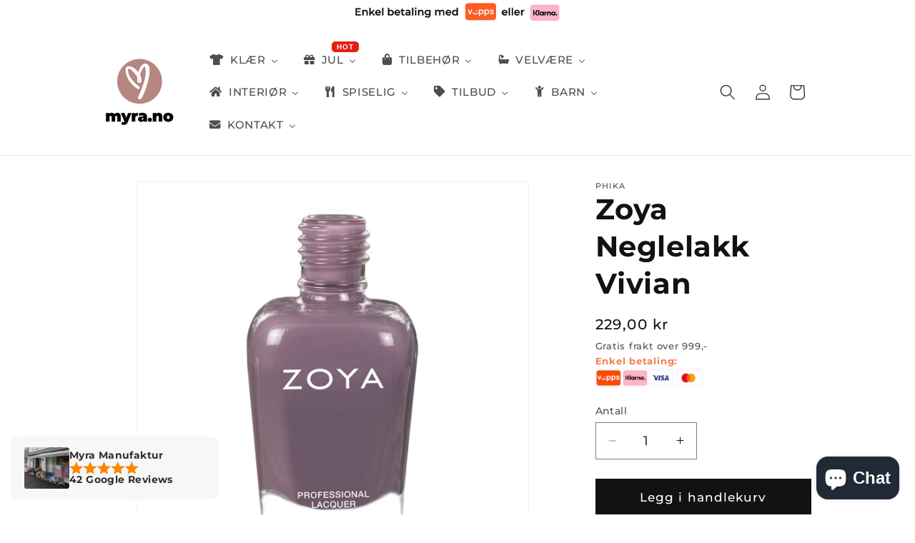

--- FILE ---
content_type: text/html; charset=utf-8
request_url: https://myra.no/products/7211931-zoya-neglelakk-vivian
body_size: 39420
content:
<!doctype html>
<html class="no-js" lang="nb">
  <head>
    <meta charset="utf-8">
    <meta http-equiv="X-UA-Compatible" content="IE=edge">
    <meta name="viewport" content="width=device-width,initial-scale=1">
    <meta name="theme-color" content="">
    <link rel="canonical" href="https://myra.no/products/7211931-zoya-neglelakk-vivian"><link rel="icon" type="image/png" href="//myra.no/cdn/shop/files/logo_rund.png?crop=center&height=32&v=1709719802&width=32"><link rel="preconnect" href="https://fonts.shopifycdn.com" crossorigin><title>
      Zoya Neglelakk Vivian
 &ndash; Myra Manufaktur</title>

    
      <meta name="description" content="Zoya er den prisbelønnede, unikt holdbare neglelakken som ikke inneholder skadelige industrielle kjemikalier som toluen, formaldehyd, resin, dibutyl ftalat (DBP) og kamfer. Zoya er vegansk, BIG10FREE og kan trygt brukes av gravide og ammende. Lakken har en tynn og fin konsistens, tykner ikke lett, har et godt skaft å h">
    

    

<meta property="og:site_name" content="Myra Manufaktur">
<meta property="og:url" content="https://myra.no/products/7211931-zoya-neglelakk-vivian">
<meta property="og:title" content="Zoya Neglelakk Vivian">
<meta property="og:type" content="product">
<meta property="og:description" content="Zoya er den prisbelønnede, unikt holdbare neglelakken som ikke inneholder skadelige industrielle kjemikalier som toluen, formaldehyd, resin, dibutyl ftalat (DBP) og kamfer. Zoya er vegansk, BIG10FREE og kan trygt brukes av gravide og ammende. Lakken har en tynn og fin konsistens, tykner ikke lett, har et godt skaft å h"><meta property="og:image" content="http://myra.no/cdn/shop/files/e073193d-15e3-4b6e-aca4-8162ca834f69_d800ef5c-4110-4a09-8b37-0be38a6a41d2.jpg?v=1723626497">
  <meta property="og:image:secure_url" content="https://myra.no/cdn/shop/files/e073193d-15e3-4b6e-aca4-8162ca834f69_d800ef5c-4110-4a09-8b37-0be38a6a41d2.jpg?v=1723626497">
  <meta property="og:image:width" content="1200">
  <meta property="og:image:height" content="1200"><meta property="og:price:amount" content="229,00">
  <meta property="og:price:currency" content="NOK"><meta name="twitter:card" content="summary_large_image">
<meta name="twitter:title" content="Zoya Neglelakk Vivian">
<meta name="twitter:description" content="Zoya er den prisbelønnede, unikt holdbare neglelakken som ikke inneholder skadelige industrielle kjemikalier som toluen, formaldehyd, resin, dibutyl ftalat (DBP) og kamfer. Zoya er vegansk, BIG10FREE og kan trygt brukes av gravide og ammende. Lakken har en tynn og fin konsistens, tykner ikke lett, har et godt skaft å h">


    <script src="//myra.no/cdn/shop/t/7/assets/constants.js?v=58251544750838685771709757828" defer="defer"></script>
    <script src="//myra.no/cdn/shop/t/7/assets/pubsub.js?v=158357773527763999511709757829" defer="defer"></script>
    <script src="//myra.no/cdn/shop/t/7/assets/global.js?v=37284204640041572741709757828" defer="defer"></script><script src="//myra.no/cdn/shop/t/7/assets/animations.js?v=88693664871331136111709757827" defer="defer"></script><script>window.performance && window.performance.mark && window.performance.mark('shopify.content_for_header.start');</script><meta name="facebook-domain-verification" content="p71u1dm37513gghg5y1ylp029wsbmk">
<meta name="google-site-verification" content="SZbSUonYKqTwfWfHpy00hU6TEhjBTCP5geJiwAK4qDc">
<meta id="shopify-digital-wallet" name="shopify-digital-wallet" content="/52429619353/digital_wallets/dialog">
<link rel="alternate" type="application/json+oembed" href="https://myra.no/products/7211931-zoya-neglelakk-vivian.oembed">
<script async="async" src="/checkouts/internal/preloads.js?locale=nb-NO"></script>
<script id="shopify-features" type="application/json">{"accessToken":"ab6dee18294e8b7254f9ab9ed3717122","betas":["rich-media-storefront-analytics"],"domain":"myra.no","predictiveSearch":true,"shopId":52429619353,"locale":"nb"}</script>
<script>var Shopify = Shopify || {};
Shopify.shop = "myra-manufaktur.myshopify.com";
Shopify.locale = "nb";
Shopify.currency = {"active":"NOK","rate":"1.0"};
Shopify.country = "NO";
Shopify.theme = {"name":"Oppdatert kopi av Dawn","id":140118229209,"schema_name":"Dawn","schema_version":"13.0.1","theme_store_id":887,"role":"main"};
Shopify.theme.handle = "null";
Shopify.theme.style = {"id":null,"handle":null};
Shopify.cdnHost = "myra.no/cdn";
Shopify.routes = Shopify.routes || {};
Shopify.routes.root = "/";</script>
<script type="module">!function(o){(o.Shopify=o.Shopify||{}).modules=!0}(window);</script>
<script>!function(o){function n(){var o=[];function n(){o.push(Array.prototype.slice.apply(arguments))}return n.q=o,n}var t=o.Shopify=o.Shopify||{};t.loadFeatures=n(),t.autoloadFeatures=n()}(window);</script>
<script id="shop-js-analytics" type="application/json">{"pageType":"product"}</script>
<script defer="defer" async type="module" src="//myra.no/cdn/shopifycloud/shop-js/modules/v2/client.init-shop-cart-sync_QCa2pDke.nb.esm.js"></script>
<script defer="defer" async type="module" src="//myra.no/cdn/shopifycloud/shop-js/modules/v2/chunk.common_DisGvatv.esm.js"></script>
<script type="module">
  await import("//myra.no/cdn/shopifycloud/shop-js/modules/v2/client.init-shop-cart-sync_QCa2pDke.nb.esm.js");
await import("//myra.no/cdn/shopifycloud/shop-js/modules/v2/chunk.common_DisGvatv.esm.js");

  window.Shopify.SignInWithShop?.initShopCartSync?.({"fedCMEnabled":true,"windoidEnabled":true});

</script>
<script>(function() {
  var isLoaded = false;
  function asyncLoad() {
    if (isLoaded) return;
    isLoaded = true;
    var urls = ["https:\/\/d2badvwg0mti9p.cloudfront.net\/script.js?shop=myra-manufaktur.myshopify.com\u0026shop=myra-manufaktur.myshopify.com","https:\/\/size-guides.esc-apps-cdn.com\/1739202359-app.myra-manufaktur.myshopify.com.js?shop=myra-manufaktur.myshopify.com","https:\/\/cdn.hextom.com\/js\/quickannouncementbar.js?shop=myra-manufaktur.myshopify.com","https:\/\/cdn.hextom.com\/js\/freeshippingbar.js?shop=myra-manufaktur.myshopify.com"];
    for (var i = 0; i < urls.length; i++) {
      var s = document.createElement('script');
      s.type = 'text/javascript';
      s.async = true;
      s.src = urls[i];
      var x = document.getElementsByTagName('script')[0];
      x.parentNode.insertBefore(s, x);
    }
  };
  if(window.attachEvent) {
    window.attachEvent('onload', asyncLoad);
  } else {
    window.addEventListener('load', asyncLoad, false);
  }
})();</script>
<script id="__st">var __st={"a":52429619353,"offset":3600,"reqid":"a6589823-90f5-4cc6-a503-3d5e764c5dee-1763589752","pageurl":"myra.no\/products\/7211931-zoya-neglelakk-vivian","u":"c2ca75bb0acf","p":"product","rtyp":"product","rid":7558921814233};</script>
<script>window.ShopifyPaypalV4VisibilityTracking = true;</script>
<script id="captcha-bootstrap">!function(){'use strict';const t='contact',e='account',n='new_comment',o=[[t,t],['blogs',n],['comments',n],[t,'customer']],c=[[e,'customer_login'],[e,'guest_login'],[e,'recover_customer_password'],[e,'create_customer']],r=t=>t.map((([t,e])=>`form[action*='/${t}']:not([data-nocaptcha='true']) input[name='form_type'][value='${e}']`)).join(','),a=t=>()=>t?[...document.querySelectorAll(t)].map((t=>t.form)):[];function s(){const t=[...o],e=r(t);return a(e)}const i='password',u='form_key',d=['recaptcha-v3-token','g-recaptcha-response','h-captcha-response',i],f=()=>{try{return window.sessionStorage}catch{return}},m='__shopify_v',_=t=>t.elements[u];function p(t,e,n=!1){try{const o=window.sessionStorage,c=JSON.parse(o.getItem(e)),{data:r}=function(t){const{data:e,action:n}=t;return t[m]||n?{data:e,action:n}:{data:t,action:n}}(c);for(const[e,n]of Object.entries(r))t.elements[e]&&(t.elements[e].value=n);n&&o.removeItem(e)}catch(o){console.error('form repopulation failed',{error:o})}}const l='form_type',E='cptcha';function T(t){t.dataset[E]=!0}const w=window,h=w.document,L='Shopify',v='ce_forms',y='captcha';let A=!1;((t,e)=>{const n=(g='f06e6c50-85a8-45c8-87d0-21a2b65856fe',I='https://cdn.shopify.com/shopifycloud/storefront-forms-hcaptcha/ce_storefront_forms_captcha_hcaptcha.v1.5.2.iife.js',D={infoText:'Beskyttet av hCaptcha',privacyText:'Personvern',termsText:'Vilkår'},(t,e,n)=>{const o=w[L][v],c=o.bindForm;if(c)return c(t,g,e,D).then(n);var r;o.q.push([[t,g,e,D],n]),r=I,A||(h.body.append(Object.assign(h.createElement('script'),{id:'captcha-provider',async:!0,src:r})),A=!0)});var g,I,D;w[L]=w[L]||{},w[L][v]=w[L][v]||{},w[L][v].q=[],w[L][y]=w[L][y]||{},w[L][y].protect=function(t,e){n(t,void 0,e),T(t)},Object.freeze(w[L][y]),function(t,e,n,w,h,L){const[v,y,A,g]=function(t,e,n){const i=e?o:[],u=t?c:[],d=[...i,...u],f=r(d),m=r(i),_=r(d.filter((([t,e])=>n.includes(e))));return[a(f),a(m),a(_),s()]}(w,h,L),I=t=>{const e=t.target;return e instanceof HTMLFormElement?e:e&&e.form},D=t=>v().includes(t);t.addEventListener('submit',(t=>{const e=I(t);if(!e)return;const n=D(e)&&!e.dataset.hcaptchaBound&&!e.dataset.recaptchaBound,o=_(e),c=g().includes(e)&&(!o||!o.value);(n||c)&&t.preventDefault(),c&&!n&&(function(t){try{if(!f())return;!function(t){const e=f();if(!e)return;const n=_(t);if(!n)return;const o=n.value;o&&e.removeItem(o)}(t);const e=Array.from(Array(32),(()=>Math.random().toString(36)[2])).join('');!function(t,e){_(t)||t.append(Object.assign(document.createElement('input'),{type:'hidden',name:u})),t.elements[u].value=e}(t,e),function(t,e){const n=f();if(!n)return;const o=[...t.querySelectorAll(`input[type='${i}']`)].map((({name:t})=>t)),c=[...d,...o],r={};for(const[a,s]of new FormData(t).entries())c.includes(a)||(r[a]=s);n.setItem(e,JSON.stringify({[m]:1,action:t.action,data:r}))}(t,e)}catch(e){console.error('failed to persist form',e)}}(e),e.submit())}));const S=(t,e)=>{t&&!t.dataset[E]&&(n(t,e.some((e=>e===t))),T(t))};for(const o of['focusin','change'])t.addEventListener(o,(t=>{const e=I(t);D(e)&&S(e,y())}));const B=e.get('form_key'),M=e.get(l),P=B&&M;t.addEventListener('DOMContentLoaded',(()=>{const t=y();if(P)for(const e of t)e.elements[l].value===M&&p(e,B);[...new Set([...A(),...v().filter((t=>'true'===t.dataset.shopifyCaptcha))])].forEach((e=>S(e,t)))}))}(h,new URLSearchParams(w.location.search),n,t,e,['guest_login'])})(!0,!0)}();</script>
<script integrity="sha256-52AcMU7V7pcBOXWImdc/TAGTFKeNjmkeM1Pvks/DTgc=" data-source-attribution="shopify.loadfeatures" defer="defer" src="//myra.no/cdn/shopifycloud/storefront/assets/storefront/load_feature-81c60534.js" crossorigin="anonymous"></script>
<script data-source-attribution="shopify.dynamic_checkout.dynamic.init">var Shopify=Shopify||{};Shopify.PaymentButton=Shopify.PaymentButton||{isStorefrontPortableWallets:!0,init:function(){window.Shopify.PaymentButton.init=function(){};var t=document.createElement("script");t.src="https://myra.no/cdn/shopifycloud/portable-wallets/latest/portable-wallets.nb.js",t.type="module",document.head.appendChild(t)}};
</script>
<script data-source-attribution="shopify.dynamic_checkout.buyer_consent">
  function portableWalletsHideBuyerConsent(e){var t=document.getElementById("shopify-buyer-consent"),n=document.getElementById("shopify-subscription-policy-button");t&&n&&(t.classList.add("hidden"),t.setAttribute("aria-hidden","true"),n.removeEventListener("click",e))}function portableWalletsShowBuyerConsent(e){var t=document.getElementById("shopify-buyer-consent"),n=document.getElementById("shopify-subscription-policy-button");t&&n&&(t.classList.remove("hidden"),t.removeAttribute("aria-hidden"),n.addEventListener("click",e))}window.Shopify?.PaymentButton&&(window.Shopify.PaymentButton.hideBuyerConsent=portableWalletsHideBuyerConsent,window.Shopify.PaymentButton.showBuyerConsent=portableWalletsShowBuyerConsent);
</script>
<script data-source-attribution="shopify.dynamic_checkout.cart.bootstrap">document.addEventListener("DOMContentLoaded",(function(){function t(){return document.querySelector("shopify-accelerated-checkout-cart, shopify-accelerated-checkout")}if(t())Shopify.PaymentButton.init();else{new MutationObserver((function(e,n){t()&&(Shopify.PaymentButton.init(),n.disconnect())})).observe(document.body,{childList:!0,subtree:!0})}}));
</script>
<script id='scb4127' type='text/javascript' async='' src='https://myra.no/cdn/shopifycloud/privacy-banner/storefront-banner.js'></script><script id="sections-script" data-sections="header" defer="defer" src="//myra.no/cdn/shop/t/7/compiled_assets/scripts.js?2001"></script>
<script>window.performance && window.performance.mark && window.performance.mark('shopify.content_for_header.end');</script>


    <style data-shopify>
      @font-face {
  font-family: Montserrat;
  font-weight: 500;
  font-style: normal;
  font-display: swap;
  src: url("//myra.no/cdn/fonts/montserrat/montserrat_n5.07ef3781d9c78c8b93c98419da7ad4fbeebb6635.woff2") format("woff2"),
       url("//myra.no/cdn/fonts/montserrat/montserrat_n5.adf9b4bd8b0e4f55a0b203cdd84512667e0d5e4d.woff") format("woff");
}

      @font-face {
  font-family: Montserrat;
  font-weight: 700;
  font-style: normal;
  font-display: swap;
  src: url("//myra.no/cdn/fonts/montserrat/montserrat_n7.3c434e22befd5c18a6b4afadb1e3d77c128c7939.woff2") format("woff2"),
       url("//myra.no/cdn/fonts/montserrat/montserrat_n7.5d9fa6e2cae713c8fb539a9876489d86207fe957.woff") format("woff");
}

      @font-face {
  font-family: Montserrat;
  font-weight: 500;
  font-style: italic;
  font-display: swap;
  src: url("//myra.no/cdn/fonts/montserrat/montserrat_i5.d3a783eb0cc26f2fda1e99d1dfec3ebaea1dc164.woff2") format("woff2"),
       url("//myra.no/cdn/fonts/montserrat/montserrat_i5.76d414ea3d56bb79ef992a9c62dce2e9063bc062.woff") format("woff");
}

      @font-face {
  font-family: Montserrat;
  font-weight: 700;
  font-style: italic;
  font-display: swap;
  src: url("//myra.no/cdn/fonts/montserrat/montserrat_i7.a0d4a463df4f146567d871890ffb3c80408e7732.woff2") format("woff2"),
       url("//myra.no/cdn/fonts/montserrat/montserrat_i7.f6ec9f2a0681acc6f8152c40921d2a4d2e1a2c78.woff") format("woff");
}

      @font-face {
  font-family: Montserrat;
  font-weight: 700;
  font-style: normal;
  font-display: swap;
  src: url("//myra.no/cdn/fonts/montserrat/montserrat_n7.3c434e22befd5c18a6b4afadb1e3d77c128c7939.woff2") format("woff2"),
       url("//myra.no/cdn/fonts/montserrat/montserrat_n7.5d9fa6e2cae713c8fb539a9876489d86207fe957.woff") format("woff");
}


      
        :root,
        .color-scheme-1 {
          --color-background: 255,255,255;
        
          --gradient-background: #ffffff;
        

        

        --color-foreground: 18,18,18;
        --color-background-contrast: 191,191,191;
        --color-shadow: 18,18,18;
        --color-button: 18,18,18;
        --color-button-text: 255,255,255;
        --color-secondary-button: 255,255,255;
        --color-secondary-button-text: 18,18,18;
        --color-link: 18,18,18;
        --color-badge-foreground: 18,18,18;
        --color-badge-background: 255,255,255;
        --color-badge-border: 18,18,18;
        --payment-terms-background-color: rgb(255 255 255);
      }
      
        
        .color-scheme-2 {
          --color-background: 243,243,243;
        
          --gradient-background: #f3f3f3;
        

        

        --color-foreground: 18,18,18;
        --color-background-contrast: 179,179,179;
        --color-shadow: 18,18,18;
        --color-button: 18,18,18;
        --color-button-text: 243,243,243;
        --color-secondary-button: 243,243,243;
        --color-secondary-button-text: 18,18,18;
        --color-link: 18,18,18;
        --color-badge-foreground: 18,18,18;
        --color-badge-background: 243,243,243;
        --color-badge-border: 18,18,18;
        --payment-terms-background-color: rgb(243 243 243);
      }
      
        
        .color-scheme-3 {
          --color-background: 36,40,51;
        
          --gradient-background: #242833;
        

        

        --color-foreground: 255,255,255;
        --color-background-contrast: 47,52,66;
        --color-shadow: 18,18,18;
        --color-button: 255,255,255;
        --color-button-text: 0,0,0;
        --color-secondary-button: 36,40,51;
        --color-secondary-button-text: 255,255,255;
        --color-link: 255,255,255;
        --color-badge-foreground: 255,255,255;
        --color-badge-background: 36,40,51;
        --color-badge-border: 255,255,255;
        --payment-terms-background-color: rgb(36 40 51);
      }
      
        
        .color-scheme-4 {
          --color-background: 18,18,18;
        
          --gradient-background: #121212;
        

        

        --color-foreground: 255,255,255;
        --color-background-contrast: 146,146,146;
        --color-shadow: 18,18,18;
        --color-button: 255,255,255;
        --color-button-text: 18,18,18;
        --color-secondary-button: 18,18,18;
        --color-secondary-button-text: 255,255,255;
        --color-link: 255,255,255;
        --color-badge-foreground: 255,255,255;
        --color-badge-background: 18,18,18;
        --color-badge-border: 255,255,255;
        --payment-terms-background-color: rgb(18 18 18);
      }
      
        
        .color-scheme-5 {
          --color-background: 51,79,180;
        
          --gradient-background: #334fb4;
        

        

        --color-foreground: 255,255,255;
        --color-background-contrast: 23,35,81;
        --color-shadow: 18,18,18;
        --color-button: 255,255,255;
        --color-button-text: 51,79,180;
        --color-secondary-button: 51,79,180;
        --color-secondary-button-text: 255,255,255;
        --color-link: 255,255,255;
        --color-badge-foreground: 255,255,255;
        --color-badge-background: 51,79,180;
        --color-badge-border: 255,255,255;
        --payment-terms-background-color: rgb(51 79 180);
      }
      

      body, .color-scheme-1, .color-scheme-2, .color-scheme-3, .color-scheme-4, .color-scheme-5 {
        color: rgba(var(--color-foreground), 0.75);
        background-color: rgb(var(--color-background));
      }

      :root {
        --font-body-family: Montserrat, sans-serif;
        --font-body-style: normal;
        --font-body-weight: 500;
        --font-body-weight-bold: 800;

        --font-heading-family: Montserrat, sans-serif;
        --font-heading-style: normal;
        --font-heading-weight: 700;

        --font-body-scale: 1.1;
        --font-heading-scale: 0.9090909090909091;

        --media-padding: px;
        --media-border-opacity: 0.05;
        --media-border-width: 1px;
        --media-radius: 0px;
        --media-shadow-opacity: 0.0;
        --media-shadow-horizontal-offset: 0px;
        --media-shadow-vertical-offset: 4px;
        --media-shadow-blur-radius: 5px;
        --media-shadow-visible: 0;

        --page-width: 100rem;
        --page-width-margin: 0rem;

        --product-card-image-padding: 0.0rem;
        --product-card-corner-radius: 0.0rem;
        --product-card-text-alignment: left;
        --product-card-border-width: 0.0rem;
        --product-card-border-opacity: 0.0;
        --product-card-shadow-opacity: 0.0;
        --product-card-shadow-visible: 0;
        --product-card-shadow-horizontal-offset: 0.0rem;
        --product-card-shadow-vertical-offset: 0.4rem;
        --product-card-shadow-blur-radius: 0.5rem;

        --collection-card-image-padding: 0.0rem;
        --collection-card-corner-radius: 0.0rem;
        --collection-card-text-alignment: left;
        --collection-card-border-width: 0.0rem;
        --collection-card-border-opacity: 0.0;
        --collection-card-shadow-opacity: 0.0;
        --collection-card-shadow-visible: 0;
        --collection-card-shadow-horizontal-offset: 0.0rem;
        --collection-card-shadow-vertical-offset: 0.0rem;
        --collection-card-shadow-blur-radius: 0.5rem;

        --blog-card-image-padding: 0.0rem;
        --blog-card-corner-radius: 0.0rem;
        --blog-card-text-alignment: left;
        --blog-card-border-width: 0.0rem;
        --blog-card-border-opacity: 0.1;
        --blog-card-shadow-opacity: 0.0;
        --blog-card-shadow-visible: 0;
        --blog-card-shadow-horizontal-offset: 0.0rem;
        --blog-card-shadow-vertical-offset: 0.4rem;
        --blog-card-shadow-blur-radius: 0.5rem;

        --badge-corner-radius: 4.0rem;

        --popup-border-width: 1px;
        --popup-border-opacity: 0.1;
        --popup-corner-radius: 0px;
        --popup-shadow-opacity: 0.0;
        --popup-shadow-horizontal-offset: 0px;
        --popup-shadow-vertical-offset: 4px;
        --popup-shadow-blur-radius: 5px;

        --drawer-border-width: 1px;
        --drawer-border-opacity: 0.1;
        --drawer-shadow-opacity: 0.0;
        --drawer-shadow-horizontal-offset: 0px;
        --drawer-shadow-vertical-offset: 4px;
        --drawer-shadow-blur-radius: 5px;

        --spacing-sections-desktop: 0px;
        --spacing-sections-mobile: 0px;

        --grid-desktop-vertical-spacing: 8px;
        --grid-desktop-horizontal-spacing: 8px;
        --grid-mobile-vertical-spacing: 4px;
        --grid-mobile-horizontal-spacing: 4px;

        --text-boxes-border-opacity: 0.1;
        --text-boxes-border-width: 0px;
        --text-boxes-radius: 0px;
        --text-boxes-shadow-opacity: 0.0;
        --text-boxes-shadow-visible: 0;
        --text-boxes-shadow-horizontal-offset: 0px;
        --text-boxes-shadow-vertical-offset: 4px;
        --text-boxes-shadow-blur-radius: 5px;

        --buttons-radius: 0px;
        --buttons-radius-outset: 0px;
        --buttons-border-width: 2px;
        --buttons-border-opacity: 1.0;
        --buttons-shadow-opacity: 0.0;
        --buttons-shadow-visible: 0;
        --buttons-shadow-horizontal-offset: 0px;
        --buttons-shadow-vertical-offset: 4px;
        --buttons-shadow-blur-radius: 5px;
        --buttons-border-offset: 0px;

        --inputs-radius: 0px;
        --inputs-border-width: 1px;
        --inputs-border-opacity: 0.55;
        --inputs-shadow-opacity: 0.0;
        --inputs-shadow-horizontal-offset: 0px;
        --inputs-margin-offset: 0px;
        --inputs-shadow-vertical-offset: 4px;
        --inputs-shadow-blur-radius: 5px;
        --inputs-radius-outset: 0px;

        --variant-pills-radius: 40px;
        --variant-pills-border-width: 1px;
        --variant-pills-border-opacity: 0.55;
        --variant-pills-shadow-opacity: 0.0;
        --variant-pills-shadow-horizontal-offset: 0px;
        --variant-pills-shadow-vertical-offset: 4px;
        --variant-pills-shadow-blur-radius: 5px;
      }

      *,
      *::before,
      *::after {
        box-sizing: inherit;
      }

      html {
        box-sizing: border-box;
        font-size: calc(var(--font-body-scale) * 62.5%);
        height: 100%;
      }

      body {
        display: grid;
        grid-template-rows: auto auto 1fr auto;
        grid-template-columns: 100%;
        min-height: 100%;
        margin: 0;
        font-size: 1.5rem;
        letter-spacing: 0.06rem;
        line-height: calc(1 + 0.8 / var(--font-body-scale));
        font-family: var(--font-body-family);
        font-style: var(--font-body-style);
        font-weight: var(--font-body-weight);
      }

      @media screen and (min-width: 750px) {
        body {
          font-size: 1.6rem;
        }
      }
    </style>

    <link href="//myra.no/cdn/shop/t/7/assets/base.css?v=3627977157910276111710069728" rel="stylesheet" type="text/css" media="all" />
<link rel="preload" as="font" href="//myra.no/cdn/fonts/montserrat/montserrat_n5.07ef3781d9c78c8b93c98419da7ad4fbeebb6635.woff2" type="font/woff2" crossorigin><link rel="preload" as="font" href="//myra.no/cdn/fonts/montserrat/montserrat_n7.3c434e22befd5c18a6b4afadb1e3d77c128c7939.woff2" type="font/woff2" crossorigin><link
        rel="stylesheet"
        href="//myra.no/cdn/shop/t/7/assets/component-predictive-search.css?v=118923337488134913561709757828"
        media="print"
        onload="this.media='all'"
      ><script>
      document.documentElement.className = document.documentElement.className.replace('no-js', 'js');
      if (Shopify.designMode) {
        document.documentElement.classList.add('shopify-design-mode');
      }
    </script>

<style> 
.ltn__product-list-view .image-position-wrapper {
padding-bottom: 100% !important;
background: #00000000; 
}
.ltn__product-list-view .image-position-wrapper .image-position-size {
    position: absolute!important;
    top: 50%;
    left: 50%;
    transform: translate(-50%, -50%);
    object-fit: contain;
}
}
</style>
    
  <!-- BEGIN app block: shopify://apps/buddha-mega-menu-navigation/blocks/megamenu/dbb4ce56-bf86-4830-9b3d-16efbef51c6f -->
<script>
        var productImageAndPrice = [],
            collectionImages = [],
            articleImages = [],
            mmLivIcons = false,
            mmFlipClock = false,
            mmFixesUseJquery = false,
            mmNumMMI = 9,
            mmSchemaTranslation = {},
            mmMenuStrings =  {"menuStrings":{"default":{"KLÆR":"KLÆR","Nyheter":"Nyheter","Selskapsklær":"Selskapsklær","Bukser":"Bukser","Topper":"Topper","Høstklær":"Høstklær","Kjoler og skjørt":"Kjoler og skjørt","Dongeriklær":"Dongeriklær","Babyklær":"Babyklær","Tilbud på klær":"Tilbud på klær","Forundringspakker":"Forundringspakker","JUL":"JUL","Alle julevarer":"Alle julevarer","Willow Tree Julekrybbe":"Willow Tree Julekrybbe","Julematvarer":"Julematvarer","TILBEHØR":"TILBEHØR","Kknekki Hårstrikk":"Kknekki Hårstrikk","Vesker":"Vesker","Solbriller":"Solbriller","Smykker":"Smykker","Skjerf":"Skjerf","Lea Hårstrikk":"Lea Hårstrikk","Gaver til barn":"Gaver til barn","VELVÆRE":"VELVÆRE","Alle velværeprodukter":"Alle velværeprodukter","Neglelakk":"Neglelakk","Såper og rengjøring":"Såper og rengjøring","Personlig pleie":"Personlig pleie","Duft":"Duft","På Stell":"På Stell","INTERIØR":"INTERIØR","Alle interiørvarer":"Alle interiørvarer","Kopper / krus":"Kopper / krus","Ib Laursen":"Ib Laursen","Laura Ashley":"Laura Ashley","Lyshus / lysestaker":"Lyshus / lysestaker","Willow Tree":"Willow Tree","LED-lys":"LED-lys","House Doctor":"House Doctor","Mummi":"Mummi","Spring Copenhagen":"Spring Copenhagen","Kunstige planter":"Kunstige planter","Bruka Design":"Bruka Design","Servietter":"Servietter","Tilbud på interiør":"Tilbud på interiør","SPISELIG":"SPISELIG","Alle matvarer":"Alle matvarer","Godteri":"Godteri","Kaffe og te":"Kaffe og te","Gourmet":"Gourmet","Krydder":"Krydder","Olivenlunden":"Olivenlunden","Frappé pulver":"Frappé pulver","Lakris":"Lakris","TILBUD":"TILBUD","BARN":"BARN","Leker":"Leker","KONTAKT":"KONTAKT"}},"additional":{"default":{"NEW":"NEW","SALE":"SALE","HOT":"HOT","Name":"Name","Email":"Email","Message":"Message","Send Message":"Send Message","Thanks for contacting us. We will get back to you as soon as possible":"Thanks for contacting us. We will get back to you as soon as possible","Kontaktinfo:":"Kontaktinfo:","Send oss en melding!":"Send oss en melding!"}}} ,
            mmShopLocale = "nb",
            mmShopLocaleCollectionsRoute = "/collections",
            mmSchemaDesignJSON = [{"action":"menu-select","value":"mm-automatic"},{"action":"design","setting":"main_menu_item_size_dltZW","value":"1401px"},{"action":"design","setting":"main_menu_item_columns_dltZW","value":"5"},{"action":"design","setting":"label_background_color_sale","value":"#ff0000"},{"action":"design","setting":"vertical_background_color","value":"#e6cbc8"},{"action":"design","setting":"font_family","value":"Montserrat"},{"action":"design","setting":"font_size","value":"13px"},{"action":"design","setting":"text_color","value":"#222222"},{"action":"design","setting":"link_hover_color","value":"#0da19a"},{"action":"design","setting":"background_hover_color","value":"#f9f9f9"},{"action":"design","setting":"background_color","value":"#ffffff"},{"action":"design","setting":"price_color","value":"#0da19a"},{"action":"design","setting":"contact_right_btn_text_color","value":"#ffffff"},{"action":"design","setting":"contact_right_btn_bg_color","value":"#3A3A3A"},{"action":"design","setting":"contact_left_bg_color","value":"#3A3A3A"},{"action":"design","setting":"contact_left_alt_color","value":"#CCCCCC"},{"action":"design","setting":"contact_left_text_color","value":"#f1f1f0"},{"action":"design","setting":"addtocart_enable","value":"true"},{"action":"design","setting":"addtocart_text_color","value":"#333333"},{"action":"design","setting":"addtocart_background_color","value":"#ffffff"},{"action":"design","setting":"addtocart_text_hover_color","value":"#ffffff"},{"action":"design","setting":"addtocart_background_hover_color","value":"#0da19a"},{"action":"design","setting":"countdown_color","value":"#ffffff"},{"action":"design","setting":"countdown_background_color","value":"#333333"},{"action":"design","setting":"vertical_link_hover_color","value":"#ffffff"},{"action":"design","setting":"vertical_price_color","value":"#ffffff"},{"action":"design","setting":"vertical_contact_right_btn_text_color","value":"#ffffff"},{"action":"design","setting":"vertical_addtocart_enable","value":"true"},{"action":"design","setting":"vertical_addtocart_text_color","value":"#ffffff"},{"action":"design","setting":"vertical_countdown_color","value":"#ffffff"},{"action":"design","setting":"vertical_countdown_background_color","value":"#333333"},{"action":"design","setting":"vertical_addtocart_background_color","value":"#333333"},{"action":"design","setting":"vertical_contact_right_btn_bg_color","value":"#333333"},{"action":"design","setting":"vertical_contact_left_alt_color","value":"#333333"},{"action":"design","setting":"main_menu_item_columns_WBUGp","value":"5"},{"action":"design","setting":"vertical_text_color","value":"#000000"},{"action":"design","setting":"vertical_font_family","value":"Montserrat"},{"action":"design","setting":"vertical_font_size","value":"13px"}],
            mmDomChangeSkipUl = "",
            buddhaMegaMenuShop = "myra-manufaktur.myshopify.com",
            mmWireframeCompression = "0",
            mmExtensionAssetUrl = "https://cdn.shopify.com/extensions/019a9a1e-79e2-7d90-8909-3d90de0c3f86/mega-menu-146/assets/";var bestSellersHTML = '';var newestProductsHTML = '';/* get link lists api */
        var linkLists={"main-menu" : {"title":"Hovedmeny", "items":["/collections/dameklaer","/collections/velvaere-1","/collections/interior","/collections/mat","/collections/salg-1","/pages/kontakt-oss",]},"footer" : {"title":"Footer menu", "items":["/pages/kontakt-oss","/pages/salgsbetingelser","/policies/terms-of-service","/policies/refund-policy",]},"customer-account-main-menu" : {"title":"Hovedmeny for kundekonto", "items":["/","https://shopify.com/52429619353/account/orders?locale=nb&amp;region_country=NO",]},};/*ENDPARSE*/

        linkLists["force-mega-menu"]={};linkLists["force-mega-menu"].title="Dawn Theme - Mega Menu";linkLists["force-mega-menu"].items=[1];

        /* set product prices *//* get the collection images */collectionImages['395507630297'] = ['//myra.no/cdn/shop/collections/ichi_jordan_ullkjole_ca1bc731-e947-4f24-83f3-d1d698037b8c.jpg?v=1762344737&width=240', 1.0];collectionImages['408159879385'] = ['//myra.no/cdn/shop/collections/1x1_0e568d04-4e26-458f-8d85-18d646db1325.jpg?v=1761151738&width=240', 1.0];collectionImages['395866603737'] = ['//myra.no/cdn/shop/collections/bukser.jpg?v=1762340209&width=240', 1.0];collectionImages['395866570969'] = ['//myra.no/cdn/shop/collections/topp.jpg?v=1762344638&width=240', 1.0];collectionImages['441238814937'] = ['//myra.no/cdn/shop/collections/h1x1.jpg?v=1759217318&width=240', 1.0];collectionImages['395866669273'] = ['//myra.no/cdn/shop/collections/image_114e9344-6092-47cb-9823-2eaefcf014fb.jpg?v=1762344399&width=240', 1.0];collectionImages['435453853913'] = ['//myra.no/cdn/shop/collections/dongeri1x1.jpg?v=1744110380&width=240', 1.0];collectionImages['395295359193'] = ['//myra.no/cdn/shop/collections/4a18f5d5-e6dd-4da5-be57-f2f5bcbd70ac.jpg?v=1726425459&width=240', 1.0];collectionImages['402565595353'] = ['//myra.no/cdn/shop/collections/salg_ikon.jpg?v=1759242458&width=240', 1.000836820083682];collectionImages['397487931609'] = ['//myra.no/cdn/shop/collections/forun.jpg?v=1736958206&width=240', 1.0019417475728156];collectionImages['406755934425'] = ['//myra.no/cdn/shop/collections/kopp.jpg?v=1728480720&width=240', 1.0];collectionImages['430636007641'] = ['//myra.no/cdn/shop/collections/julekrybbe.jpg?v=1732134209&width=240', 1.0];collectionImages['430289191129'] = ['//myra.no/cdn/shop/collections/f454d5e2-1642-4d1a-aa06-e23f6a7ffcca_55fdd855-5b35-4700-93a6-d801f88574d4.jpg?v=1731325487&width=240', 1.0];collectionImages['243547373721'] = ['//myra.no/cdn/shop/collections/1._Petrol.jpg?v=1709972858&width=240', 1.0016339869281046];collectionImages['401589010649'] = ['//myra.no/cdn/shop/collections/1x1.jpg?v=1748025295&width=240', 1.0];collectionImages['418600911065'] = ['//myra.no/cdn/shop/collections/c49183a9-d5cf-44be-a424-e9c3af9c4668.jpg?v=1709065662&width=240', 1.0];collectionImages['281152979097'] = ['//myra.no/cdn/shop/collections/solid_gold.jpg?v=1709972508&width=240', 1.0041666666666667];collectionImages['398725644505'] = ['//myra.no/cdn/shop/collections/6a687606-f2d8-4506-8521-d7d3c7cb25ef_15710a21-9376-4ee7-bc86-9a232ff8d30a.jpg?v=1746517155&width=240', 1.0];collectionImages['411063845081'] = ['//myra.no/cdn/shop/collections/lea2.jpg?v=1694861532&width=240', 1.0];collectionImages['408123015385'] = ['//myra.no/cdn/shop/collections/dagbok_kodelas.jpg?v=1671040125&width=240', 1.0];collectionImages['395935711449'] = ['//myra.no/cdn/shop/collections/velvaere.jpg?v=1726427564&width=240', 1.0];collectionImages['395896488153'] = ['//myra.no/cdn/shop/collections/Zoya_Nail_Polish_in_Brigitte_454.jpg?v=1755767807&width=240', 1.0];collectionImages['395880628441'] = ['//myra.no/cdn/shop/collections/kinn-glass-spray.jpg?v=1762339866&width=240', 1.0];collectionImages['395881054425'] = ['//myra.no/cdn/shop/collections/maui.jpg?v=1762340069&width=240', 1.0];collectionImages['395552587993'] = ['//myra.no/cdn/shop/collections/0f668180-0e03-41fc-981c-d3c4562a29ec_301419be-b21e-4cd3-997b-5ac5b38c451e.jpg?v=1762339275&width=240', 1.0];collectionImages['406158999769'] = ['//myra.no/cdn/shop/collections/53de6400e4b129df0ed45a262aafce68.jpg?v=1664357723&width=240', 1.0];collectionImages['395506319577'] = ['//myra.no/cdn/shop/collections/IMG_7533.jpg?v=1762339429&width=240', 1.0];collectionImages['395772199129'] = ['//myra.no/cdn/shop/collections/Sorte_krus.jpg?v=1751182148&width=240', 1.0];collectionImages['405525659865'] = ['//myra.no/cdn/shop/collections/ib.jpg?v=1762339600&width=240', 1.0];collectionImages['243515457689'] = ['//myra.no/cdn/shop/collections/Laura-Ashley_Banner_bilder.jpg?v=1682853593&width=240', 1.0];collectionImages['431303295193'] = ['//myra.no/cdn/shop/collections/LYSHUS_f2e37ccf-c9cd-47ca-a5dd-26dd26e76011.jpg?v=1762339538&width=240', 1.0];collectionImages['406920528089'] = ['//myra.no/cdn/shop/collections/willow_copy.jpg?v=1716501129&width=240', 0.9986666666666667];collectionImages['396467601625'] = ['//myra.no/cdn/shop/collections/1890788.jpg?v=1751184411&width=240', 1.0];collectionImages['405525856473'] = ['//myra.no/cdn/shop/collections/e2260af7-1bf4-43c0-b4bd-93966e4b0769.jpg?v=1695239845&width=240', 1.0];collectionImages['405001535705'] = ['//myra.no/cdn/shop/collections/Skjermbilde_2022-08-29_kl._13.32.55.png?v=1661772818&width=240', 1.0];collectionImages['406119186649'] = ['//myra.no/cdn/shop/collections/1x1_5fca1b45-9c58-4a2e-bb8d-53fcc6643296.jpg?v=1664281551&width=240', 1.0];collectionImages['406158180569'] = ['//myra.no/cdn/shop/collections/lyng3.jpg?v=1762339727&width=240', 1.0011061946902655];collectionImages['405525987545'] = ['//myra.no/cdn/shop/collections/bruka.jpg?v=1664306907&width=240', 1.0];collectionImages['400420110553'] = ['//myra.no/cdn/shop/collections/Skjermbilde_2022-05-16_kl._07.40.55.png?v=1652679674&width=240', 1.1295896328293737];collectionImages['402565824729'] = ['//myra.no/cdn/shop/collections/int.jpg?v=1736957206&width=240', 1.0019417475728156];collectionImages['395932238041'] = ['//myra.no/cdn/shop/collections/Uten_navn.png?v=1738066783&width=240', 1.0];collectionImages['395932631257'] = ['//myra.no/cdn/shop/collections/Skjermbilde_2022-01-31_kl._20.34.58-kopi.png?v=1738067099&width=240', 1.0];collectionImages['395932729561'] = ['//myra.no/cdn/shop/collections/Skjermbilde_2022-01-31_kl._20.37.17-kopi.png?v=1643657889&width=240', 1.0];collectionImages['395932434649'] = ['//myra.no/cdn/shop/collections/104620116_10.jpg?v=1738066500&width=240', 1.0];collectionImages['405526216921'] = ['//myra.no/cdn/shop/collections/fedd7099-b8ae-4407-b295-c69a6e58f5e1_4ca3b217-46f7-4c73-b95d-af10b17601a6.jpg?v=1663061061&width=240', 1.0];collectionImages['411176632537'] = ['//myra.no/cdn/shop/collections/olivenlunden.jpg?v=1747851637&width=240', 1.0];collectionImages['438963634393'] = ['//myra.no/cdn/shop/collections/535525591_18534607336016424_5911556697602326130_n.jpg?v=1755689760&width=240', 1.0];collectionImages['441053970649'] = ['//myra.no/cdn/shop/collections/bags.png?v=1758739025&width=240', 0.999128160418483];collectionImages['399854239961'] = ['//myra.no/cdn/shop/collections/658766_0.jpg?v=1726427222&width=240', 1.0];/* get the article images *//* customer fixes */
        var mmThemeFixesBefore = function(){ if (selectedMenu=="force-mega-menu" && tempMenuObject.u.matches(".menu-drawer__navigation > .list-menu")) { tempMenuObject.forceMenu = true; tempMenuObject.liClasses = ""; tempMenuObject.aClasses = "menu-drawer__menu-item list-menu__item link link--text focus-inset"; tempMenuObject.liItems = tempMenuObject.u.children; } else if (selectedMenu=="force-mega-menu" && tempMenuObject.u.matches("nav > .list-menu")) { tempMenuObject.forceMenu = true; tempMenuObject.liClasses = ""; tempMenuObject.aClasses = "header__menu-item list-menu__item link link--text focus-inset"; tempMenuObject.liItems = tempMenuObject.u.children; } mmAddStyle(" .search-modal.modal__content {z-index: 1001;} .buddha-menu-item .header__menu-item:hover span{text-decoration: none !important;} ", "themeScript"); }; 
        

        var mmWireframe = {"html" : "<li role=\"none\" class=\"buddha-menu-item\" itemId=\"dltZW\"  ><a data-href=\"/collections/dameklaer\" href=\"/collections/dameklaer\" aria-label=\"KLÆR\" data-no-instant=\"\" onclick=\"mmGoToPage(this, event); return false;\" role=\"menuitem\"  ><i class=\"mm-icon static fas fa-tshirt\" aria-hidden=\"true\"></i><span class=\"mm-title\">KLÆR</span><i class=\"mm-arrow mm-angle-down\" aria-hidden=\"true\"></i><span class=\"toggle-menu-btn\" style=\"display:none;\" title=\"Toggle menu\" onclick=\"return toggleSubmenu(this)\"><span class=\"mm-arrow-icon\"><span class=\"bar-one\"></span><span class=\"bar-two\"></span></span></span></a><ul class=\"mm-submenu simple   mm-last-level\" role=\"menu\"><li role=\"none\" submenu-columns=\"1\" image-type=\"fit-wide\" item-type=\"featured-collection\"  ><div class=\"mega-menu-item-container\"  ><div class=\"mm-image-container\"  ><div class=\"mm-image\"  ><a data-href=\"/collections/dameklaer\" href=\"/collections/dameklaer\" aria-label=\"Nyheter\" data-no-instant=\"\" onclick=\"mmGoToPage(this, event); return false;\" role=\"none\" tabindex=\"-1\"  ><img data-src=\"https://cdn.shopify.com/s/files/1/0524/2961/9353/collections/ichi_jordan_ullkjole_ca1bc731-e947-4f24-83f3-d1d698037b8c_320x.jpg?v=1762344737\" aspect-ratio=\"1\" class=\"get-collection-image\"  data-id=\"395507630297\" alt=\"Nyheter\"></a></div><div class=\"mm-label-wrap\"></div></div><a data-href=\"/collections/dameklaer\" href=\"/collections/dameklaer\" aria-label=\"Nyheter\" data-no-instant=\"\" onclick=\"mmGoToPage(this, event); return false;\" role=\"menuitem\" class=\"mm-featured-title\"  ><span class=\"mm-title\">Nyheter</span></a><div class=\"mega-menu-prices get-mega-menu-prices\" data-id=\"395507630297\"></div></div></li><li role=\"none\" submenu-columns=\"1\" image-type=\"fit-high\" item-type=\"featured-collection\"  ><div class=\"mega-menu-item-container\"  ><div class=\"mm-image-container\"  ><div class=\"mm-image\"  ><a data-href=\"/collections/kjoler-og-selskapstopper\" href=\"/collections/kjoler-og-selskapstopper\" aria-label=\"Selskapsklær\" data-no-instant=\"\" onclick=\"mmGoToPage(this, event); return false;\" role=\"none\" tabindex=\"-1\"  ><img data-src=\"https://cdn.shopify.com/s/files/1/0524/2961/9353/collections/1x1_0e568d04-4e26-458f-8d85-18d646db1325_320x.jpg?v=1761151738\" aspect-ratio=\"1\" class=\"get-collection-image\"  data-id=\"408159879385\" alt=\"Selskapsklær\"></a></div><div class=\"mm-label-wrap\"></div></div><a data-href=\"/collections/kjoler-og-selskapstopper\" href=\"/collections/kjoler-og-selskapstopper\" aria-label=\"Selskapsklær\" data-no-instant=\"\" onclick=\"mmGoToPage(this, event); return false;\" role=\"menuitem\" class=\"mm-featured-title\"  ><span class=\"mm-title\">Selskapsklær</span></a><div class=\"mega-menu-prices get-mega-menu-prices\" data-id=\"408159879385\"></div></div></li><li role=\"none\" submenu-columns=\"1\" image-type=\"fit-high\" item-type=\"featured-collection\"  ><div class=\"mega-menu-item-container\"  ><div class=\"mm-image-container\"  ><div class=\"mm-image\"  ><a data-href=\"/collections/dameklaer-bukser\" href=\"/collections/dameklaer-bukser\" aria-label=\"Bukser\" data-no-instant=\"\" onclick=\"mmGoToPage(this, event); return false;\" role=\"none\" tabindex=\"-1\"  ><img data-src=\"https://cdn.shopify.com/s/files/1/0524/2961/9353/collections/bukser_320x.jpg?v=1762340209\" aspect-ratio=\"1\" class=\"get-collection-image\"  data-id=\"395866603737\" alt=\"Bukser\"></a></div><div class=\"mm-label-wrap\"></div></div><a data-href=\"/collections/dameklaer-bukser\" href=\"/collections/dameklaer-bukser\" aria-label=\"Bukser\" data-no-instant=\"\" onclick=\"mmGoToPage(this, event); return false;\" role=\"menuitem\" class=\"mm-featured-title\"  ><span class=\"mm-title\">Bukser</span></a><div class=\"mega-menu-prices get-mega-menu-prices\" data-id=\"395866603737\"></div></div></li><li role=\"none\" submenu-columns=\"1\" image-type=\"fit-high\" item-type=\"featured-collection\"  ><div class=\"mega-menu-item-container\"  ><div class=\"mm-image-container\"  ><div class=\"mm-image\"  ><a data-href=\"/collections/dameklaer-topper\" href=\"/collections/dameklaer-topper\" aria-label=\"Topper\" data-no-instant=\"\" onclick=\"mmGoToPage(this, event); return false;\" role=\"none\" tabindex=\"-1\"  ><img data-src=\"https://cdn.shopify.com/s/files/1/0524/2961/9353/collections/topp_320x.jpg?v=1762344638\" aspect-ratio=\"1\" class=\"get-collection-image\"  data-id=\"395866570969\" alt=\"Topper\"></a></div><div class=\"mm-label-wrap\"></div></div><a data-href=\"/collections/dameklaer-topper\" href=\"/collections/dameklaer-topper\" aria-label=\"Topper\" data-no-instant=\"\" onclick=\"mmGoToPage(this, event); return false;\" role=\"menuitem\" class=\"mm-featured-title\"  ><span class=\"mm-title\">Topper</span></a><div class=\"mega-menu-prices get-mega-menu-prices\" data-id=\"395866570969\"></div></div></li><li role=\"none\" submenu-columns=\"1\" image-type=\"fit-high\" item-type=\"featured-collection\"  ><div class=\"mega-menu-item-container\"  ><div class=\"mm-image-container\"  ><div class=\"mm-image\"  ><a data-href=\"/collections/hostklaer\" href=\"/collections/hostklaer\" aria-label=\"Høstklær\" data-no-instant=\"\" onclick=\"mmGoToPage(this, event); return false;\" role=\"none\" tabindex=\"-1\"  ><img data-src=\"https://cdn.shopify.com/s/files/1/0524/2961/9353/collections/h1x1_320x.jpg?v=1759217318\" aspect-ratio=\"1\" class=\"get-collection-image\"  data-id=\"441238814937\" alt=\"Høstklær\"></a></div><div class=\"mm-label-wrap\"></div></div><a data-href=\"/collections/hostklaer\" href=\"/collections/hostklaer\" aria-label=\"Høstklær\" data-no-instant=\"\" onclick=\"mmGoToPage(this, event); return false;\" role=\"menuitem\" class=\"mm-featured-title\"  ><span class=\"mm-title\">Høstklær</span></a><div class=\"mega-menu-prices get-mega-menu-prices\" data-id=\"441238814937\"></div></div></li><li role=\"none\" submenu-columns=\"1\" image-type=\"fit-high\" item-type=\"featured-collection\"  ><div class=\"mega-menu-item-container\"  ><div class=\"mm-image-container\"  ><div class=\"mm-image\"  ><a data-href=\"/collections/dameklaer-kjoler\" href=\"/collections/dameklaer-kjoler\" aria-label=\"Kjoler og skjørt\" data-no-instant=\"\" onclick=\"mmGoToPage(this, event); return false;\" role=\"none\" tabindex=\"-1\"  ><img data-src=\"https://cdn.shopify.com/s/files/1/0524/2961/9353/collections/image_114e9344-6092-47cb-9823-2eaefcf014fb_320x.jpg?v=1762344399\" aspect-ratio=\"1\" class=\"get-collection-image\"  data-id=\"395866669273\" alt=\"Kjoler og skjørt\"></a></div><div class=\"mm-label-wrap\"></div></div><a data-href=\"/collections/dameklaer-kjoler\" href=\"/collections/dameklaer-kjoler\" aria-label=\"Kjoler og skjørt\" data-no-instant=\"\" onclick=\"mmGoToPage(this, event); return false;\" role=\"menuitem\" class=\"mm-featured-title\"  ><span class=\"mm-title\">Kjoler og skjørt</span></a><div class=\"mega-menu-prices get-mega-menu-prices\" data-id=\"395866669273\"></div></div></li><li role=\"none\" submenu-columns=\"1\" image-type=\"fit-high\" item-type=\"featured-collection\"  ><div class=\"mega-menu-item-container\"  ><div class=\"mm-image-container\"  ><div class=\"mm-image\"  ><a data-href=\"/collections/dongeriklaer\" href=\"/collections/dongeriklaer\" aria-label=\"Dongeriklær\" data-no-instant=\"\" onclick=\"mmGoToPage(this, event); return false;\" role=\"none\" tabindex=\"-1\"  ><img data-src=\"https://cdn.shopify.com/s/files/1/0524/2961/9353/collections/dongeri1x1_320x.jpg?v=1744110380\" aspect-ratio=\"1\" class=\"get-collection-image\"  data-id=\"435453853913\" alt=\"Dongeriklær\"></a></div><div class=\"mm-label-wrap\"></div></div><a data-href=\"/collections/dongeriklaer\" href=\"/collections/dongeriklaer\" aria-label=\"Dongeriklær\" data-no-instant=\"\" onclick=\"mmGoToPage(this, event); return false;\" role=\"menuitem\" class=\"mm-featured-title\"  ><span class=\"mm-title\">Dongeriklær</span></a><div class=\"mega-menu-prices get-mega-menu-prices\" data-id=\"435453853913\"></div></div></li><li role=\"none\" submenu-columns=\"1\" image-type=\"fit-high\" item-type=\"featured-collection\"  ><div class=\"mega-menu-item-container\"  ><div class=\"mm-image-container\"  ><div class=\"mm-image\"  ><a data-href=\"/collections/babyklaer\" href=\"/collections/babyklaer\" aria-label=\"Babyklær\" data-no-instant=\"\" onclick=\"mmGoToPage(this, event); return false;\" role=\"none\" tabindex=\"-1\"  ><img data-src=\"https://cdn.shopify.com/s/files/1/0524/2961/9353/collections/4a18f5d5-e6dd-4da5-be57-f2f5bcbd70ac_320x.jpg?v=1726425459\" aspect-ratio=\"1\" class=\"get-collection-image\"  data-id=\"395295359193\" alt=\"Babyklær\"></a></div><div class=\"mm-label-wrap\"></div></div><a data-href=\"/collections/babyklaer\" href=\"/collections/babyklaer\" aria-label=\"Babyklær\" data-no-instant=\"\" onclick=\"mmGoToPage(this, event); return false;\" role=\"menuitem\" class=\"mm-featured-title\"  ><span class=\"mm-title\">Babyklær</span></a><div class=\"mega-menu-prices get-mega-menu-prices\" data-id=\"395295359193\"></div></div></li><li role=\"none\" submenu-columns=\"1\" image-type=\"fit-high\" item-type=\"featured-collection\"  ><div class=\"mega-menu-item-container\"  ><div class=\"mm-image-container\"  ><div class=\"mm-image\"  ><a data-href=\"/collections/tilbud-pa-klaer\" href=\"/collections/tilbud-pa-klaer\" aria-label=\"Tilbud på klær\" data-no-instant=\"\" onclick=\"mmGoToPage(this, event); return false;\" role=\"none\" tabindex=\"-1\"  ><img data-src=\"https://cdn.shopify.com/s/files/1/0524/2961/9353/collections/salg_ikon_320x.jpg?v=1759242458\" aspect-ratio=\"1.000836820083682\" class=\"get-collection-image\"  data-id=\"402565595353\" alt=\"Tilbud på klær\"></a></div><div class=\"mm-label-wrap\"></div></div><a data-href=\"/collections/tilbud-pa-klaer\" href=\"/collections/tilbud-pa-klaer\" aria-label=\"Tilbud på klær\" data-no-instant=\"\" onclick=\"mmGoToPage(this, event); return false;\" role=\"menuitem\" class=\"mm-featured-title\"  ><span class=\"mm-title\">Tilbud på klær</span></a><div class=\"mega-menu-prices get-mega-menu-prices\" data-id=\"402565595353\"></div></div></li><li role=\"none\" submenu-columns=\"1\" image-type=\"fit-high\" item-type=\"featured-collection\"  ><div class=\"mega-menu-item-container\"  ><div class=\"mm-image-container\"  ><div class=\"mm-image\"  ><a data-href=\"/collections/forundringspakker\" href=\"/collections/forundringspakker\" aria-label=\"Forundringspakker\" data-no-instant=\"\" onclick=\"mmGoToPage(this, event); return false;\" role=\"none\" tabindex=\"-1\"  ><img data-src=\"https://cdn.shopify.com/s/files/1/0524/2961/9353/collections/forun_320x.jpg?v=1736958206\" aspect-ratio=\"1.0019417475728156\" class=\"get-collection-image\"  data-id=\"397487931609\" alt=\"Forundringspakker\"></a></div><div class=\"mm-label-wrap\"></div></div><a data-href=\"/collections/forundringspakker\" href=\"/collections/forundringspakker\" aria-label=\"Forundringspakker\" data-no-instant=\"\" onclick=\"mmGoToPage(this, event); return false;\" role=\"menuitem\" class=\"mm-featured-title\"  ><span class=\"mm-title\">Forundringspakker</span></a><div class=\"mega-menu-prices get-mega-menu-prices\" data-id=\"397487931609\"></div></div></li></ul></li><li role=\"none\" class=\"buddha-menu-item\" itemId=\"KYuJJ\"  ><a data-href=\"/collections/jul\" href=\"/collections/jul\" aria-label=\"JUL\" data-no-instant=\"\" onclick=\"mmGoToPage(this, event); return false;\" role=\"menuitem\"  ><i class=\"mm-icon static fas fa-gift\" aria-hidden=\"true\"></i><span class=\"mm-title\">JUL</span><i class=\"mm-arrow mm-angle-down\" aria-hidden=\"true\"></i><span class=\"toggle-menu-btn\" style=\"display:none;\" title=\"Toggle menu\" onclick=\"return toggleSubmenu(this)\"><span class=\"mm-arrow-icon\"><span class=\"bar-one\"></span><span class=\"bar-two\"></span></span></span><span class=\"mm-label hot\">HOT</span></a><ul class=\"mm-submenu simple   mm-last-level\" role=\"menu\"><li role=\"none\" submenu-columns=\"1\" image-type=\"fit-high\" item-type=\"featured-collection\"  ><div class=\"mega-menu-item-container\"  ><div class=\"mm-image-container\"  ><div class=\"mm-image\"  ><a data-href=\"/collections/jul\" href=\"/collections/jul\" aria-label=\"Alle julevarer\" data-no-instant=\"\" onclick=\"mmGoToPage(this, event); return false;\" role=\"none\" tabindex=\"-1\"  ><img data-src=\"https://cdn.shopify.com/s/files/1/0524/2961/9353/collections/kopp_320x.jpg?v=1728480720\" aspect-ratio=\"1\" class=\"get-collection-image\"  data-id=\"406755934425\" alt=\"Alle julevarer\"></a></div><div class=\"mm-label-wrap\"></div></div><a data-href=\"/collections/jul\" href=\"/collections/jul\" aria-label=\"Alle julevarer\" data-no-instant=\"\" onclick=\"mmGoToPage(this, event); return false;\" role=\"menuitem\" class=\"mm-featured-title\"  ><span class=\"mm-title\">Alle julevarer</span></a><div class=\"mega-menu-prices get-mega-menu-prices\" data-id=\"406755934425\"></div></div></li><li role=\"none\" submenu-columns=\"1\" image-type=\"fit-high\" item-type=\"featured-collection\"  ><div class=\"mega-menu-item-container\"  ><div class=\"mm-image-container\"  ><div class=\"mm-image\"  ><a data-href=\"/collections/willow-tree-julekrybbe\" href=\"/collections/willow-tree-julekrybbe\" aria-label=\"Willow Tree Julekrybbe\" data-no-instant=\"\" onclick=\"mmGoToPage(this, event); return false;\" role=\"none\" tabindex=\"-1\"  ><img data-src=\"https://cdn.shopify.com/s/files/1/0524/2961/9353/collections/julekrybbe_320x.jpg?v=1732134209\" aspect-ratio=\"1\" class=\"get-collection-image\"  data-id=\"430636007641\" alt=\"Willow Tree Julekrybbe\"></a></div><div class=\"mm-label-wrap\"></div></div><a data-href=\"/collections/willow-tree-julekrybbe\" href=\"/collections/willow-tree-julekrybbe\" aria-label=\"Willow Tree Julekrybbe\" data-no-instant=\"\" onclick=\"mmGoToPage(this, event); return false;\" role=\"menuitem\" class=\"mm-featured-title\"  ><span class=\"mm-title\">Willow Tree Julekrybbe</span></a><div class=\"mega-menu-prices get-mega-menu-prices\" data-id=\"430636007641\"></div></div></li><li role=\"none\" submenu-columns=\"1\" image-type=\"fit-high\" item-type=\"featured-collection\"  ><div class=\"mega-menu-item-container\"  ><div class=\"mm-image-container\"  ><div class=\"mm-image\"  ><a data-href=\"/collections/julematvarer\" href=\"/collections/julematvarer\" aria-label=\"Julematvarer\" data-no-instant=\"\" onclick=\"mmGoToPage(this, event); return false;\" role=\"none\" tabindex=\"-1\"  ><img data-src=\"https://cdn.shopify.com/s/files/1/0524/2961/9353/collections/f454d5e2-1642-4d1a-aa06-e23f6a7ffcca_55fdd855-5b35-4700-93a6-d801f88574d4_320x.jpg?v=1731325487\" aspect-ratio=\"1\" class=\"get-collection-image\"  data-id=\"430289191129\" alt=\"Julematvarer\"></a></div><div class=\"mm-label-wrap\"></div></div><a data-href=\"/collections/julematvarer\" href=\"/collections/julematvarer\" aria-label=\"Julematvarer\" data-no-instant=\"\" onclick=\"mmGoToPage(this, event); return false;\" role=\"menuitem\" class=\"mm-featured-title\"  ><span class=\"mm-title\">Julematvarer</span></a><div class=\"mega-menu-prices get-mega-menu-prices\" data-id=\"430289191129\"></div></div></li><li role=\"none\" submenu-columns=\"1\" image-type=\"fit-high\" item-type=\"featured-collection\"  ><div class=\"mega-menu-item-container\"  ><div class=\"mm-image-container\"  ><div class=\"mm-image\"  ><a data-href=\"/collections/kjoler-og-selskapstopper\" href=\"/collections/kjoler-og-selskapstopper\" aria-label=\"Selskapsklær\" data-no-instant=\"\" onclick=\"mmGoToPage(this, event); return false;\" role=\"none\" tabindex=\"-1\"  ><img data-src=\"https://cdn.shopify.com/s/files/1/0524/2961/9353/collections/1x1_0e568d04-4e26-458f-8d85-18d646db1325_320x.jpg?v=1761151738\" aspect-ratio=\"1\" class=\"get-collection-image\"  data-id=\"408159879385\" alt=\"Selskapsklær\"></a></div><div class=\"mm-label-wrap\"></div></div><a data-href=\"/collections/kjoler-og-selskapstopper\" href=\"/collections/kjoler-og-selskapstopper\" aria-label=\"Selskapsklær\" data-no-instant=\"\" onclick=\"mmGoToPage(this, event); return false;\" role=\"menuitem\" class=\"mm-featured-title\"  ><span class=\"mm-title\">Selskapsklær</span></a><div class=\"mega-menu-prices get-mega-menu-prices\" data-id=\"408159879385\"></div></div></li></ul></li><li role=\"none\" class=\"buddha-menu-item\" itemId=\"WBUGp\"  ><a data-href=\"/collections/tilbehor\" href=\"/collections/tilbehor\" aria-label=\"TILBEHØR\" data-no-instant=\"\" onclick=\"mmGoToPage(this, event); return false;\" role=\"menuitem\"  ><i class=\"mm-icon static fas fa-shopping-bag\" aria-hidden=\"true\"></i><span class=\"mm-title\">TILBEHØR</span><i class=\"mm-arrow mm-angle-down\" aria-hidden=\"true\"></i><span class=\"toggle-menu-btn\" style=\"display:none;\" title=\"Toggle menu\" onclick=\"return toggleSubmenu(this)\"><span class=\"mm-arrow-icon\"><span class=\"bar-one\"></span><span class=\"bar-two\"></span></span></span></a><ul class=\"mm-submenu simple   mm-last-level\" role=\"menu\"><li role=\"none\" submenu-columns=\"1\" image-type=\"fit-high\" item-type=\"featured-collection\"  ><div class=\"mega-menu-item-container\"  ><div class=\"mm-image-container\"  ><div class=\"mm-image\"  ><a data-href=\"/collections/kknekki-harstrikk\" href=\"/collections/kknekki-harstrikk\" aria-label=\"Kknekki Hårstrikk\" data-no-instant=\"\" onclick=\"mmGoToPage(this, event); return false;\" role=\"none\" tabindex=\"-1\"  ><img data-src=\"https://cdn.shopify.com/s/files/1/0524/2961/9353/collections/1._Petrol_320x.jpg?v=1709972858\" aspect-ratio=\"1.0016339869281046\" class=\"get-collection-image\"  data-id=\"243547373721\" alt=\"Kknekki Hårstrikk\"></a></div><div class=\"mm-label-wrap\"></div></div><a data-href=\"/collections/kknekki-harstrikk\" href=\"/collections/kknekki-harstrikk\" aria-label=\"Kknekki Hårstrikk\" data-no-instant=\"\" onclick=\"mmGoToPage(this, event); return false;\" role=\"menuitem\" class=\"mm-featured-title\"  ><span class=\"mm-title\">Kknekki Hårstrikk</span></a><div class=\"mega-menu-prices get-mega-menu-prices\" data-id=\"243547373721\"></div></div></li><li role=\"none\" submenu-columns=\"1\" image-type=\"fit-high\" item-type=\"featured-collection\"  ><div class=\"mega-menu-item-container\"  ><div class=\"mm-image-container\"  ><div class=\"mm-image\"  ><a data-href=\"/collections/vesker\" href=\"/collections/vesker\" aria-label=\"Vesker\" data-no-instant=\"\" onclick=\"mmGoToPage(this, event); return false;\" role=\"none\" tabindex=\"-1\"  ><img data-src=\"https://cdn.shopify.com/s/files/1/0524/2961/9353/collections/1x1_320x.jpg?v=1748025295\" aspect-ratio=\"1\" class=\"get-collection-image\"  data-id=\"401589010649\" alt=\"Vesker\"></a></div><div class=\"mm-label-wrap\"></div></div><a data-href=\"/collections/vesker\" href=\"/collections/vesker\" aria-label=\"Vesker\" data-no-instant=\"\" onclick=\"mmGoToPage(this, event); return false;\" role=\"menuitem\" class=\"mm-featured-title\"  ><span class=\"mm-title\">Vesker</span></a><div class=\"mega-menu-prices get-mega-menu-prices\" data-id=\"401589010649\"></div></div></li><li role=\"none\" submenu-columns=\"1\" image-type=\"fit-high\" item-type=\"featured-collection\"  ><div class=\"mega-menu-item-container\"  ><div class=\"mm-image-container\"  ><div class=\"mm-image\"  ><a data-href=\"/collections/solbriller\" href=\"/collections/solbriller\" aria-label=\"Solbriller\" data-no-instant=\"\" onclick=\"mmGoToPage(this, event); return false;\" role=\"none\" tabindex=\"-1\"  ><img data-src=\"https://cdn.shopify.com/s/files/1/0524/2961/9353/collections/c49183a9-d5cf-44be-a424-e9c3af9c4668_320x.jpg?v=1709065662\" aspect-ratio=\"1\" class=\"get-collection-image\"  data-id=\"418600911065\" alt=\"Solbriller\"></a></div><div class=\"mm-label-wrap\"></div></div><a data-href=\"/collections/solbriller\" href=\"/collections/solbriller\" aria-label=\"Solbriller\" data-no-instant=\"\" onclick=\"mmGoToPage(this, event); return false;\" role=\"menuitem\" class=\"mm-featured-title\"  ><span class=\"mm-title\">Solbriller</span></a><div class=\"mega-menu-prices get-mega-menu-prices\" data-id=\"418600911065\"></div></div></li><li role=\"none\" submenu-columns=\"1\" image-type=\"fit-high\" item-type=\"featured-collection\"  ><div class=\"mega-menu-item-container\"  ><div class=\"mm-image-container\"  ><div class=\"mm-image\"  ><a data-href=\"/collections/smykker\" href=\"/collections/smykker\" aria-label=\"Smykker\" data-no-instant=\"\" onclick=\"mmGoToPage(this, event); return false;\" role=\"none\" tabindex=\"-1\"  ><img data-src=\"https://cdn.shopify.com/s/files/1/0524/2961/9353/collections/solid_gold_320x.jpg?v=1709972508\" aspect-ratio=\"1.0041666666666667\" class=\"get-collection-image\"  data-id=\"281152979097\" alt=\"Smykker\"></a></div><div class=\"mm-label-wrap\"></div></div><a data-href=\"/collections/smykker\" href=\"/collections/smykker\" aria-label=\"Smykker\" data-no-instant=\"\" onclick=\"mmGoToPage(this, event); return false;\" role=\"menuitem\" class=\"mm-featured-title\"  ><span class=\"mm-title\">Smykker</span></a><div class=\"mega-menu-prices get-mega-menu-prices\" data-id=\"281152979097\"></div></div></li><li role=\"none\" submenu-columns=\"1\" image-type=\"fit-high\" item-type=\"featured-collection\"  ><div class=\"mega-menu-item-container\"  ><div class=\"mm-image-container\"  ><div class=\"mm-image\"  ><a data-href=\"/collections/skjerf\" href=\"/collections/skjerf\" aria-label=\"Skjerf\" data-no-instant=\"\" onclick=\"mmGoToPage(this, event); return false;\" role=\"none\" tabindex=\"-1\"  ><img data-src=\"https://cdn.shopify.com/s/files/1/0524/2961/9353/collections/6a687606-f2d8-4506-8521-d7d3c7cb25ef_15710a21-9376-4ee7-bc86-9a232ff8d30a_320x.jpg?v=1746517155\" aspect-ratio=\"1\" class=\"get-collection-image\"  data-id=\"398725644505\" alt=\"Skjerf\"></a></div><div class=\"mm-label-wrap\"></div></div><a data-href=\"/collections/skjerf\" href=\"/collections/skjerf\" aria-label=\"Skjerf\" data-no-instant=\"\" onclick=\"mmGoToPage(this, event); return false;\" role=\"menuitem\" class=\"mm-featured-title\"  ><span class=\"mm-title\">Skjerf</span></a><div class=\"mega-menu-prices get-mega-menu-prices\" data-id=\"398725644505\"></div></div></li><li role=\"none\" submenu-columns=\"1\" image-type=\"fit-high\" item-type=\"featured-collection\"  ><div class=\"mega-menu-item-container\"  ><div class=\"mm-image-container\"  ><div class=\"mm-image\"  ><a data-href=\"/collections/lea-harstrikk\" href=\"/collections/lea-harstrikk\" aria-label=\"Lea Hårstrikk\" data-no-instant=\"\" onclick=\"mmGoToPage(this, event); return false;\" role=\"none\" tabindex=\"-1\"  ><img data-src=\"https://cdn.shopify.com/s/files/1/0524/2961/9353/collections/lea2_320x.jpg?v=1694861532\" aspect-ratio=\"1\" class=\"get-collection-image\"  data-id=\"411063845081\" alt=\"Lea Hårstrikk\"></a></div><div class=\"mm-label-wrap\"></div></div><a data-href=\"/collections/lea-harstrikk\" href=\"/collections/lea-harstrikk\" aria-label=\"Lea Hårstrikk\" data-no-instant=\"\" onclick=\"mmGoToPage(this, event); return false;\" role=\"menuitem\" class=\"mm-featured-title\"  ><span class=\"mm-title\">Lea Hårstrikk</span></a><div class=\"mega-menu-prices get-mega-menu-prices\" data-id=\"411063845081\"></div></div></li><li role=\"none\" submenu-columns=\"1\" image-type=\"fit-high\" item-type=\"featured-collection\"  ><div class=\"mega-menu-item-container\"  ><div class=\"mm-image-container\"  ><div class=\"mm-image\"  ><a data-href=\"/collections/barnegaver\" href=\"/collections/barnegaver\" aria-label=\"Gaver til barn\" data-no-instant=\"\" onclick=\"mmGoToPage(this, event); return false;\" role=\"none\" tabindex=\"-1\"  ><img data-src=\"https://cdn.shopify.com/s/files/1/0524/2961/9353/collections/dagbok_kodelas_320x.jpg?v=1671040125\" aspect-ratio=\"1\" class=\"get-collection-image\"  data-id=\"408123015385\" alt=\"Gaver til barn\"></a></div><div class=\"mm-label-wrap\"></div></div><a data-href=\"/collections/barnegaver\" href=\"/collections/barnegaver\" aria-label=\"Gaver til barn\" data-no-instant=\"\" onclick=\"mmGoToPage(this, event); return false;\" role=\"menuitem\" class=\"mm-featured-title\"  ><span class=\"mm-title\">Gaver til barn</span></a><div class=\"mega-menu-prices get-mega-menu-prices\" data-id=\"408123015385\"></div></div></li></ul></li><li role=\"none\" class=\"buddha-menu-item\" itemId=\"cHmz7\"  ><a data-href=\"/collections/velvaere-1\" href=\"/collections/velvaere-1\" aria-label=\"VELVÆRE\" data-no-instant=\"\" onclick=\"mmGoToPage(this, event); return false;\" role=\"menuitem\"  ><i class=\"mm-icon static fas fa-bath\" aria-hidden=\"true\"></i><span class=\"mm-title\">VELVÆRE</span><i class=\"mm-arrow mm-angle-down\" aria-hidden=\"true\"></i><span class=\"toggle-menu-btn\" style=\"display:none;\" title=\"Toggle menu\" onclick=\"return toggleSubmenu(this)\"><span class=\"mm-arrow-icon\"><span class=\"bar-one\"></span><span class=\"bar-two\"></span></span></span></a><ul class=\"mm-submenu simple   mm-last-level\" role=\"menu\"><li role=\"none\" submenu-columns=\"1\" image-type=\"fit-high\" item-type=\"featured-collection\"  ><div class=\"mega-menu-item-container\"  ><div class=\"mm-image-container\"  ><div class=\"mm-image\"  ><a data-href=\"/collections/velvaere-1\" href=\"/collections/velvaere-1\" aria-label=\"Alle velværeprodukter\" data-no-instant=\"\" onclick=\"mmGoToPage(this, event); return false;\" role=\"none\" tabindex=\"-1\"  ><img data-src=\"https://cdn.shopify.com/s/files/1/0524/2961/9353/collections/velvaere_320x.jpg?v=1726427564\" aspect-ratio=\"1\" class=\"get-collection-image\"  data-id=\"395935711449\" alt=\"Alle velværeprodukter\"></a></div><div class=\"mm-label-wrap\"></div></div><a data-href=\"/collections/velvaere-1\" href=\"/collections/velvaere-1\" aria-label=\"Alle velværeprodukter\" data-no-instant=\"\" onclick=\"mmGoToPage(this, event); return false;\" role=\"menuitem\" class=\"mm-featured-title\"  ><span class=\"mm-title\">Alle velværeprodukter</span></a><div class=\"mega-menu-prices get-mega-menu-prices\" data-id=\"395935711449\"></div></div></li><li role=\"none\" submenu-columns=\"1\" image-type=\"fit-high\" item-type=\"featured-collection\"  ><div class=\"mega-menu-item-container\"  ><div class=\"mm-image-container\"  ><div class=\"mm-image\"  ><a data-href=\"/collections/neglelakker\" href=\"/collections/neglelakker\" aria-label=\"Neglelakk\" data-no-instant=\"\" onclick=\"mmGoToPage(this, event); return false;\" role=\"none\" tabindex=\"-1\"  ><img data-src=\"https://cdn.shopify.com/s/files/1/0524/2961/9353/collections/Zoya_Nail_Polish_in_Brigitte_454_320x.jpg?v=1755767807\" aspect-ratio=\"1\" class=\"get-collection-image\"  data-id=\"395896488153\" alt=\"Neglelakk\"></a></div><div class=\"mm-label-wrap\"></div></div><a data-href=\"/collections/neglelakker\" href=\"/collections/neglelakker\" aria-label=\"Neglelakk\" data-no-instant=\"\" onclick=\"mmGoToPage(this, event); return false;\" role=\"menuitem\" class=\"mm-featured-title\"  ><span class=\"mm-title\">Neglelakk</span></a><div class=\"mega-menu-prices get-mega-menu-prices\" data-id=\"395896488153\"></div></div></li><li role=\"none\" submenu-columns=\"1\" image-type=\"fit-high\" item-type=\"featured-collection\"  ><div class=\"mega-menu-item-container\"  ><div class=\"mm-image-container\"  ><div class=\"mm-image\"  ><a data-href=\"/collections/saper-og-rengjoring\" href=\"/collections/saper-og-rengjoring\" aria-label=\"Såper og rengjøring\" data-no-instant=\"\" onclick=\"mmGoToPage(this, event); return false;\" role=\"none\" tabindex=\"-1\"  ><img data-src=\"https://cdn.shopify.com/s/files/1/0524/2961/9353/collections/kinn-glass-spray_320x.jpg?v=1762339866\" aspect-ratio=\"1\" class=\"get-collection-image\"  data-id=\"395880628441\" alt=\"Såper og rengjøring\"></a></div><div class=\"mm-label-wrap\"></div></div><a data-href=\"/collections/saper-og-rengjoring\" href=\"/collections/saper-og-rengjoring\" aria-label=\"Såper og rengjøring\" data-no-instant=\"\" onclick=\"mmGoToPage(this, event); return false;\" role=\"menuitem\" class=\"mm-featured-title\"  ><span class=\"mm-title\">Såper og rengjøring</span></a><div class=\"mega-menu-prices get-mega-menu-prices\" data-id=\"395880628441\"></div></div></li><li role=\"none\" submenu-columns=\"1\" image-type=\"fit-high\" item-type=\"featured-collection\"  ><div class=\"mega-menu-item-container\"  ><div class=\"mm-image-container\"  ><div class=\"mm-image\"  ><a data-href=\"/collections/hygiene-og-personlig-pleie\" href=\"/collections/hygiene-og-personlig-pleie\" aria-label=\"Personlig pleie\" data-no-instant=\"\" onclick=\"mmGoToPage(this, event); return false;\" role=\"none\" tabindex=\"-1\"  ><img data-src=\"https://cdn.shopify.com/s/files/1/0524/2961/9353/collections/maui_320x.jpg?v=1762340069\" aspect-ratio=\"1\" class=\"get-collection-image\"  data-id=\"395881054425\" alt=\"Personlig pleie\"></a></div><div class=\"mm-label-wrap\"></div></div><a data-href=\"/collections/hygiene-og-personlig-pleie\" href=\"/collections/hygiene-og-personlig-pleie\" aria-label=\"Personlig pleie\" data-no-instant=\"\" onclick=\"mmGoToPage(this, event); return false;\" role=\"menuitem\" class=\"mm-featured-title\"  ><span class=\"mm-title\">Personlig pleie</span></a><div class=\"mega-menu-prices get-mega-menu-prices\" data-id=\"395881054425\"></div></div></li><li role=\"none\" submenu-columns=\"1\" image-type=\"fit-high\" item-type=\"featured-collection\"  ><div class=\"mega-menu-item-container\"  ><div class=\"mm-image-container\"  ><div class=\"mm-image\"  ><a data-href=\"/collections/duft\" href=\"/collections/duft\" aria-label=\"Duft\" data-no-instant=\"\" onclick=\"mmGoToPage(this, event); return false;\" role=\"none\" tabindex=\"-1\"  ><img data-src=\"https://cdn.shopify.com/s/files/1/0524/2961/9353/collections/0f668180-0e03-41fc-981c-d3c4562a29ec_301419be-b21e-4cd3-997b-5ac5b38c451e_320x.jpg?v=1762339275\" aspect-ratio=\"1\" class=\"get-collection-image\"  data-id=\"395552587993\" alt=\"Duft\"></a></div><div class=\"mm-label-wrap\"></div></div><a data-href=\"/collections/duft\" href=\"/collections/duft\" aria-label=\"Duft\" data-no-instant=\"\" onclick=\"mmGoToPage(this, event); return false;\" role=\"menuitem\" class=\"mm-featured-title\"  ><span class=\"mm-title\">Duft</span></a><div class=\"mega-menu-prices get-mega-menu-prices\" data-id=\"395552587993\"></div></div></li><li role=\"none\" submenu-columns=\"1\" image-type=\"fit-high\" item-type=\"featured-collection\"  ><div class=\"mega-menu-item-container\"  ><div class=\"mm-image-container\"  ><div class=\"mm-image\"  ><a data-href=\"/collections/pa-stell\" href=\"/collections/pa-stell\" aria-label=\"På Stell\" data-no-instant=\"\" onclick=\"mmGoToPage(this, event); return false;\" role=\"none\" tabindex=\"-1\"  ><img data-src=\"https://cdn.shopify.com/s/files/1/0524/2961/9353/collections/53de6400e4b129df0ed45a262aafce68_320x.jpg?v=1664357723\" aspect-ratio=\"1\" class=\"get-collection-image\"  data-id=\"406158999769\" alt=\"På Stell\"></a></div><div class=\"mm-label-wrap\"></div></div><a data-href=\"/collections/pa-stell\" href=\"/collections/pa-stell\" aria-label=\"På Stell\" data-no-instant=\"\" onclick=\"mmGoToPage(this, event); return false;\" role=\"menuitem\" class=\"mm-featured-title\"  ><span class=\"mm-title\">På Stell</span></a><div class=\"mega-menu-prices get-mega-menu-prices\" data-id=\"406158999769\"></div></div></li></ul></li><li role=\"none\" class=\"buddha-menu-item\" itemId=\"NCSzs\"  ><a data-href=\"/collections/interior\" href=\"/collections/interior\" aria-label=\"INTERIØR\" data-no-instant=\"\" onclick=\"mmGoToPage(this, event); return false;\" role=\"menuitem\"  ><i class=\"mm-icon static fas fa-home\" aria-hidden=\"true\"></i><span class=\"mm-title\">INTERIØR</span><i class=\"mm-arrow mm-angle-down\" aria-hidden=\"true\"></i><span class=\"toggle-menu-btn\" style=\"display:none;\" title=\"Toggle menu\" onclick=\"return toggleSubmenu(this)\"><span class=\"mm-arrow-icon\"><span class=\"bar-one\"></span><span class=\"bar-two\"></span></span></span></a><ul class=\"mm-submenu simple   mm-last-level\" role=\"menu\"><li role=\"none\" submenu-columns=\"1\" image-type=\"fit-high\" item-type=\"featured-collection\"  ><div class=\"mega-menu-item-container\"  ><div class=\"mm-image-container\"  ><div class=\"mm-image\"  ><a data-href=\"/collections/interior\" href=\"/collections/interior\" aria-label=\"Alle interiørvarer\" data-no-instant=\"\" onclick=\"mmGoToPage(this, event); return false;\" role=\"none\" tabindex=\"-1\"  ><img data-src=\"https://cdn.shopify.com/s/files/1/0524/2961/9353/collections/IMG_7533_320x.jpg?v=1762339429\" aspect-ratio=\"1\" class=\"get-collection-image\"  data-id=\"395506319577\" alt=\"Alle interiørvarer\"></a></div><div class=\"mm-label-wrap\"></div></div><a data-href=\"/collections/interior\" href=\"/collections/interior\" aria-label=\"Alle interiørvarer\" data-no-instant=\"\" onclick=\"mmGoToPage(this, event); return false;\" role=\"menuitem\" class=\"mm-featured-title\"  ><span class=\"mm-title\">Alle interiørvarer</span></a><div class=\"mega-menu-prices get-mega-menu-prices\" data-id=\"395506319577\"></div></div></li><li role=\"none\" submenu-columns=\"1\" image-type=\"fit-high\" item-type=\"featured-collection\"  ><div class=\"mega-menu-item-container\"  ><div class=\"mm-image-container\"  ><div class=\"mm-image\"  ><a data-href=\"/collections/kopper-krus\" href=\"/collections/kopper-krus\" aria-label=\"Kopper / krus\" data-no-instant=\"\" onclick=\"mmGoToPage(this, event); return false;\" role=\"none\" tabindex=\"-1\"  ><img data-src=\"https://cdn.shopify.com/s/files/1/0524/2961/9353/collections/Sorte_krus_320x.jpg?v=1751182148\" aspect-ratio=\"1\" class=\"get-collection-image\"  data-id=\"395772199129\" alt=\"Kopper / krus\"></a></div><div class=\"mm-label-wrap\"></div></div><a data-href=\"/collections/kopper-krus\" href=\"/collections/kopper-krus\" aria-label=\"Kopper / krus\" data-no-instant=\"\" onclick=\"mmGoToPage(this, event); return false;\" role=\"menuitem\" class=\"mm-featured-title\"  ><span class=\"mm-title\">Kopper / krus</span></a><div class=\"mega-menu-prices get-mega-menu-prices\" data-id=\"395772199129\"></div></div></li><li role=\"none\" submenu-columns=\"1\" image-type=\"fit-high\" item-type=\"featured-collection\"  ><div class=\"mega-menu-item-container\"  ><div class=\"mm-image-container\"  ><div class=\"mm-image\"  ><a data-href=\"/collections/ib-laursen\" href=\"/collections/ib-laursen\" aria-label=\"Ib Laursen\" data-no-instant=\"\" onclick=\"mmGoToPage(this, event); return false;\" role=\"none\" tabindex=\"-1\"  ><img data-src=\"https://cdn.shopify.com/s/files/1/0524/2961/9353/collections/ib_320x.jpg?v=1762339600\" aspect-ratio=\"1\" class=\"get-collection-image\"  data-id=\"405525659865\" alt=\"Ib Laursen\"></a></div><div class=\"mm-label-wrap\"></div></div><a data-href=\"/collections/ib-laursen\" href=\"/collections/ib-laursen\" aria-label=\"Ib Laursen\" data-no-instant=\"\" onclick=\"mmGoToPage(this, event); return false;\" role=\"menuitem\" class=\"mm-featured-title\"  ><span class=\"mm-title\">Ib Laursen</span></a><div class=\"mega-menu-prices get-mega-menu-prices\" data-id=\"405525659865\"></div></div></li><li role=\"none\" submenu-columns=\"1\" image-type=\"fit-wide\" item-type=\"featured-collection\"  ><div class=\"mega-menu-item-container\"  ><div class=\"mm-image-container\"  ><div class=\"mm-image\"  ><a data-href=\"/collections/laura-ashley\" href=\"/collections/laura-ashley\" aria-label=\"Laura Ashley\" data-no-instant=\"\" onclick=\"mmGoToPage(this, event); return false;\" role=\"none\" tabindex=\"-1\"  ><img data-src=\"https://cdn.shopify.com/s/files/1/0524/2961/9353/collections/Laura-Ashley_Banner_bilder_320x.jpg?v=1682853593\" aspect-ratio=\"1\" class=\"get-collection-image\"  data-id=\"243515457689\" alt=\"Laura Ashley\"></a></div><div class=\"mm-label-wrap\"></div></div><a data-href=\"/collections/laura-ashley\" href=\"/collections/laura-ashley\" aria-label=\"Laura Ashley\" data-no-instant=\"\" onclick=\"mmGoToPage(this, event); return false;\" role=\"menuitem\" class=\"mm-featured-title\"  ><span class=\"mm-title\">Laura Ashley</span></a><div class=\"mega-menu-prices get-mega-menu-prices\" data-id=\"243515457689\"></div></div></li><li role=\"none\" submenu-columns=\"1\" image-type=\"fit-high\" item-type=\"featured-collection\"  ><div class=\"mega-menu-item-container\"  ><div class=\"mm-image-container\"  ><div class=\"mm-image\"  ><a data-href=\"/collections/lysestaker\" href=\"/collections/lysestaker\" aria-label=\"Lyshus / lysestaker\" data-no-instant=\"\" onclick=\"mmGoToPage(this, event); return false;\" role=\"none\" tabindex=\"-1\"  ><img data-src=\"https://cdn.shopify.com/s/files/1/0524/2961/9353/collections/LYSHUS_f2e37ccf-c9cd-47ca-a5dd-26dd26e76011_320x.jpg?v=1762339538\" aspect-ratio=\"1\" class=\"get-collection-image\"  data-id=\"431303295193\" alt=\"Lyshus / lysestaker\"></a></div><div class=\"mm-label-wrap\"></div></div><a data-href=\"/collections/lysestaker\" href=\"/collections/lysestaker\" aria-label=\"Lyshus / lysestaker\" data-no-instant=\"\" onclick=\"mmGoToPage(this, event); return false;\" role=\"menuitem\" class=\"mm-featured-title\"  ><span class=\"mm-title\">Lyshus / lysestaker</span></a><div class=\"mega-menu-prices get-mega-menu-prices\" data-id=\"431303295193\"></div></div></li><li role=\"none\" submenu-columns=\"1\" image-type=\"fit-high\" item-type=\"featured-collection\"  ><div class=\"mega-menu-item-container\"  ><div class=\"mm-image-container\"  ><div class=\"mm-image\"  ><a data-href=\"/collections/willow-tree\" href=\"/collections/willow-tree\" aria-label=\"Willow Tree\" data-no-instant=\"\" onclick=\"mmGoToPage(this, event); return false;\" role=\"none\" tabindex=\"-1\"  ><img data-src=\"https://cdn.shopify.com/s/files/1/0524/2961/9353/collections/willow_copy_320x.jpg?v=1716501129\" aspect-ratio=\"0.9986666666666667\" class=\"get-collection-image\"  data-id=\"406920528089\" alt=\"Willow Tree\"></a></div><div class=\"mm-label-wrap\"></div></div><a data-href=\"/collections/willow-tree\" href=\"/collections/willow-tree\" aria-label=\"Willow Tree\" data-no-instant=\"\" onclick=\"mmGoToPage(this, event); return false;\" role=\"menuitem\" class=\"mm-featured-title\"  ><span class=\"mm-title\">Willow Tree</span></a><div class=\"mega-menu-prices get-mega-menu-prices\" data-id=\"406920528089\"></div></div></li><li role=\"none\" submenu-columns=\"1\" image-type=\"fit-high\" item-type=\"featured-collection\"  ><div class=\"mega-menu-item-container\"  ><div class=\"mm-image-container\"  ><div class=\"mm-image\"  ><a data-href=\"/collections/led-lys\" href=\"/collections/led-lys\" aria-label=\"LED-lys\" data-no-instant=\"\" onclick=\"mmGoToPage(this, event); return false;\" role=\"none\" tabindex=\"-1\"  ><img data-src=\"https://cdn.shopify.com/s/files/1/0524/2961/9353/collections/1890788_320x.jpg?v=1751184411\" aspect-ratio=\"1\" class=\"get-collection-image\"  data-id=\"396467601625\" alt=\"LED-lys\"></a></div><div class=\"mm-label-wrap\"></div></div><a data-href=\"/collections/led-lys\" href=\"/collections/led-lys\" aria-label=\"LED-lys\" data-no-instant=\"\" onclick=\"mmGoToPage(this, event); return false;\" role=\"menuitem\" class=\"mm-featured-title\"  ><span class=\"mm-title\">LED-lys</span></a><div class=\"mega-menu-prices get-mega-menu-prices\" data-id=\"396467601625\"></div></div></li><li role=\"none\" submenu-columns=\"1\" image-type=\"fit-high\" item-type=\"featured-collection\"  ><div class=\"mega-menu-item-container\"  ><div class=\"mm-image-container\"  ><div class=\"mm-image\"  ><a data-href=\"/collections/house-doctor-meraki\" href=\"/collections/house-doctor-meraki\" aria-label=\"House Doctor\" data-no-instant=\"\" onclick=\"mmGoToPage(this, event); return false;\" role=\"none\" tabindex=\"-1\"  ><img data-src=\"https://cdn.shopify.com/s/files/1/0524/2961/9353/collections/e2260af7-1bf4-43c0-b4bd-93966e4b0769_320x.jpg?v=1695239845\" aspect-ratio=\"1\" class=\"get-collection-image\"  data-id=\"405525856473\" alt=\"House Doctor\"></a></div><div class=\"mm-label-wrap\"></div></div><a data-href=\"/collections/house-doctor-meraki\" href=\"/collections/house-doctor-meraki\" aria-label=\"House Doctor\" data-no-instant=\"\" onclick=\"mmGoToPage(this, event); return false;\" role=\"menuitem\" class=\"mm-featured-title\"  ><span class=\"mm-title\">House Doctor</span></a><div class=\"mega-menu-prices get-mega-menu-prices\" data-id=\"405525856473\"></div></div></li><li role=\"none\" submenu-columns=\"1\" image-type=\"fit-high\" item-type=\"featured-collection\"  ><div class=\"mega-menu-item-container\"  ><div class=\"mm-image-container\"  ><div class=\"mm-image\"  ><a data-href=\"/collections/mummi\" href=\"/collections/mummi\" aria-label=\"Mummi\" data-no-instant=\"\" onclick=\"mmGoToPage(this, event); return false;\" role=\"none\" tabindex=\"-1\"  ><img data-src=\"https://cdn.shopify.com/s/files/1/0524/2961/9353/collections/Skjermbilde_2022-08-29_kl._13.32.55_320x.png?v=1661772818\" aspect-ratio=\"1\" class=\"get-collection-image\"  data-id=\"405001535705\" alt=\"Mummi\"></a></div><div class=\"mm-label-wrap\"></div></div><a data-href=\"/collections/mummi\" href=\"/collections/mummi\" aria-label=\"Mummi\" data-no-instant=\"\" onclick=\"mmGoToPage(this, event); return false;\" role=\"menuitem\" class=\"mm-featured-title\"  ><span class=\"mm-title\">Mummi</span></a><div class=\"mega-menu-prices get-mega-menu-prices\" data-id=\"405001535705\"></div></div></li><li role=\"none\" submenu-columns=\"1\" image-type=\"fit-high\" item-type=\"featured-collection\"  ><div class=\"mega-menu-item-container\"  ><div class=\"mm-image-container\"  ><div class=\"mm-image\"  ><a data-href=\"/collections/trefigurer\" href=\"/collections/trefigurer\" aria-label=\"Spring Copenhagen\" data-no-instant=\"\" onclick=\"mmGoToPage(this, event); return false;\" role=\"none\" tabindex=\"-1\"  ><img data-src=\"https://cdn.shopify.com/s/files/1/0524/2961/9353/collections/1x1_5fca1b45-9c58-4a2e-bb8d-53fcc6643296_320x.jpg?v=1664281551\" aspect-ratio=\"1\" class=\"get-collection-image\"  data-id=\"406119186649\" alt=\"Spring Copenhagen\"></a></div><div class=\"mm-label-wrap\"></div></div><a data-href=\"/collections/trefigurer\" href=\"/collections/trefigurer\" aria-label=\"Spring Copenhagen\" data-no-instant=\"\" onclick=\"mmGoToPage(this, event); return false;\" role=\"menuitem\" class=\"mm-featured-title\"  ><span class=\"mm-title\">Spring Copenhagen</span></a><div class=\"mega-menu-prices get-mega-menu-prices\" data-id=\"406119186649\"></div></div></li><li role=\"none\" submenu-columns=\"1\" image-type=\"fit-high\" item-type=\"featured-collection\"  ><div class=\"mega-menu-item-container\"  ><div class=\"mm-image-container\"  ><div class=\"mm-image\"  ><a data-href=\"/collections/kunstige-planter\" href=\"/collections/kunstige-planter\" aria-label=\"Kunstige planter\" data-no-instant=\"\" onclick=\"mmGoToPage(this, event); return false;\" role=\"none\" tabindex=\"-1\"  ><img data-src=\"https://cdn.shopify.com/s/files/1/0524/2961/9353/collections/lyng3_320x.jpg?v=1762339727\" aspect-ratio=\"1.0011061946902655\" class=\"get-collection-image\"  data-id=\"406158180569\" alt=\"Kunstige planter\"></a></div><div class=\"mm-label-wrap\"></div></div><a data-href=\"/collections/kunstige-planter\" href=\"/collections/kunstige-planter\" aria-label=\"Kunstige planter\" data-no-instant=\"\" onclick=\"mmGoToPage(this, event); return false;\" role=\"menuitem\" class=\"mm-featured-title\"  ><span class=\"mm-title\">Kunstige planter</span></a><div class=\"mega-menu-prices get-mega-menu-prices\" data-id=\"406158180569\"></div></div></li><li role=\"none\" submenu-columns=\"1\" image-type=\"fit-high\" item-type=\"featured-collection\"  ><div class=\"mega-menu-item-container\"  ><div class=\"mm-image-container\"  ><div class=\"mm-image\"  ><a data-href=\"/collections/bruka-design\" href=\"/collections/bruka-design\" aria-label=\"Bruka Design\" data-no-instant=\"\" onclick=\"mmGoToPage(this, event); return false;\" role=\"none\" tabindex=\"-1\"  ><img data-src=\"https://cdn.shopify.com/s/files/1/0524/2961/9353/collections/bruka_320x.jpg?v=1664306907\" aspect-ratio=\"1\" class=\"get-collection-image\"  data-id=\"405525987545\" alt=\"Bruka Design\"></a></div><div class=\"mm-label-wrap\"></div></div><a data-href=\"/collections/bruka-design\" href=\"/collections/bruka-design\" aria-label=\"Bruka Design\" data-no-instant=\"\" onclick=\"mmGoToPage(this, event); return false;\" role=\"menuitem\" class=\"mm-featured-title\"  ><span class=\"mm-title\">Bruka Design</span></a><div class=\"mega-menu-prices get-mega-menu-prices\" data-id=\"405525987545\"></div></div></li><li role=\"none\" submenu-columns=\"1\" image-type=\"fit-wide\" item-type=\"featured-collection\"  ><div class=\"mega-menu-item-container\"  ><div class=\"mm-image-container\"  ><div class=\"mm-image\"  ><a data-href=\"/collections/servietter\" href=\"/collections/servietter\" aria-label=\"Servietter\" data-no-instant=\"\" onclick=\"mmGoToPage(this, event); return false;\" role=\"none\" tabindex=\"-1\"  ><img data-src=\"https://cdn.shopify.com/s/files/1/0524/2961/9353/collections/Skjermbilde_2022-05-16_kl._07.40.55_320x.png?v=1652679674\" aspect-ratio=\"1.1295896328293737\" class=\"get-collection-image\"  data-id=\"400420110553\" alt=\"Servietter\"></a></div><div class=\"mm-label-wrap\"></div></div><a data-href=\"/collections/servietter\" href=\"/collections/servietter\" aria-label=\"Servietter\" data-no-instant=\"\" onclick=\"mmGoToPage(this, event); return false;\" role=\"menuitem\" class=\"mm-featured-title\"  ><span class=\"mm-title\">Servietter</span></a><div class=\"mega-menu-prices get-mega-menu-prices\" data-id=\"400420110553\"></div></div></li><li role=\"none\" submenu-columns=\"1\" image-type=\"fit-high\" item-type=\"featured-collection\"  ><div class=\"mega-menu-item-container\"  ><div class=\"mm-image-container\"  ><div class=\"mm-image\"  ><a data-href=\"/collections/tilbud-pa-interior\" href=\"/collections/tilbud-pa-interior\" aria-label=\"Tilbud på interiør\" data-no-instant=\"\" onclick=\"mmGoToPage(this, event); return false;\" role=\"none\" tabindex=\"-1\"  ><img data-src=\"https://cdn.shopify.com/s/files/1/0524/2961/9353/collections/int_320x.jpg?v=1736957206\" aspect-ratio=\"1.0019417475728156\" class=\"get-collection-image\"  data-id=\"402565824729\" alt=\"Tilbud på interiør\"></a></div><div class=\"mm-label-wrap\"></div></div><a data-href=\"/collections/tilbud-pa-interior\" href=\"/collections/tilbud-pa-interior\" aria-label=\"Tilbud på interiør\" data-no-instant=\"\" onclick=\"mmGoToPage(this, event); return false;\" role=\"menuitem\" class=\"mm-featured-title\"  ><span class=\"mm-title\">Tilbud på interiør</span></a><div class=\"mega-menu-prices get-mega-menu-prices\" data-id=\"402565824729\"></div></div></li><li role=\"none\" submenu-columns=\"1\" image-type=\"fit-high\" item-type=\"featured-collection\"  ><div class=\"mega-menu-item-container\"  ><div class=\"mm-image-container\"  ><div class=\"mm-image\"  ><a data-href=\"/collections/forundringspakker\" href=\"/collections/forundringspakker\" aria-label=\"Forundringspakker\" data-no-instant=\"\" onclick=\"mmGoToPage(this, event); return false;\" role=\"none\" tabindex=\"-1\"  ><img data-src=\"https://cdn.shopify.com/s/files/1/0524/2961/9353/collections/forun_320x.jpg?v=1736958206\" aspect-ratio=\"1.0019417475728156\" class=\"get-collection-image\"  data-id=\"397487931609\" alt=\"Forundringspakker\"></a></div><div class=\"mm-label-wrap\"></div></div><a data-href=\"/collections/forundringspakker\" href=\"/collections/forundringspakker\" aria-label=\"Forundringspakker\" data-no-instant=\"\" onclick=\"mmGoToPage(this, event); return false;\" role=\"menuitem\" class=\"mm-featured-title\"  ><span class=\"mm-title\">Forundringspakker</span></a><div class=\"mega-menu-prices get-mega-menu-prices\" data-id=\"397487931609\"></div></div></li></ul></li><li role=\"none\" class=\"buddha-menu-item\" itemId=\"rBCek\"  ><a data-href=\"/collections/mat\" href=\"/collections/mat\" aria-label=\"SPISELIG\" data-no-instant=\"\" onclick=\"mmGoToPage(this, event); return false;\" role=\"menuitem\"  ><i class=\"mm-icon static fas fa-utensils\" aria-hidden=\"true\"></i><span class=\"mm-title\">SPISELIG</span><i class=\"mm-arrow mm-angle-down\" aria-hidden=\"true\"></i><span class=\"toggle-menu-btn\" style=\"display:none;\" title=\"Toggle menu\" onclick=\"return toggleSubmenu(this)\"><span class=\"mm-arrow-icon\"><span class=\"bar-one\"></span><span class=\"bar-two\"></span></span></span></a><ul class=\"mm-submenu simple   mm-last-level\" role=\"menu\"><li role=\"none\" submenu-columns=\"1\" image-type=\"fit-high\" item-type=\"featured-collection\"  ><div class=\"mega-menu-item-container\"  ><div class=\"mm-image-container\"  ><div class=\"mm-image\"  ><a data-href=\"/collections/mat\" href=\"/collections/mat\" aria-label=\"Alle matvarer\" data-no-instant=\"\" onclick=\"mmGoToPage(this, event); return false;\" role=\"none\" tabindex=\"-1\"  ><img data-src=\"https://cdn.shopify.com/s/files/1/0524/2961/9353/collections/Uten_navn_320x.png?v=1738066783\" aspect-ratio=\"1\" class=\"get-collection-image\"  data-id=\"395932238041\" alt=\"Alle matvarer\"></a></div><div class=\"mm-label-wrap\"></div></div><a data-href=\"/collections/mat\" href=\"/collections/mat\" aria-label=\"Alle matvarer\" data-no-instant=\"\" onclick=\"mmGoToPage(this, event); return false;\" role=\"menuitem\" class=\"mm-featured-title\"  ><span class=\"mm-title\">Alle matvarer</span></a><div class=\"mega-menu-prices get-mega-menu-prices\" data-id=\"395932238041\"></div></div></li><li role=\"none\" submenu-columns=\"1\" image-type=\"fit-high\" item-type=\"featured-collection\"  ><div class=\"mega-menu-item-container\"  ><div class=\"mm-image-container\"  ><div class=\"mm-image\"  ><a data-href=\"/collections/godteri\" href=\"/collections/godteri\" aria-label=\"Godteri\" data-no-instant=\"\" onclick=\"mmGoToPage(this, event); return false;\" role=\"none\" tabindex=\"-1\"  ><img data-src=\"https://cdn.shopify.com/s/files/1/0524/2961/9353/collections/Skjermbilde_2022-01-31_kl._20.34.58-kopi_320x.png?v=1738067099\" aspect-ratio=\"1\" class=\"get-collection-image\"  data-id=\"395932631257\" alt=\"Godteri\"></a></div><div class=\"mm-label-wrap\"></div></div><a data-href=\"/collections/godteri\" href=\"/collections/godteri\" aria-label=\"Godteri\" data-no-instant=\"\" onclick=\"mmGoToPage(this, event); return false;\" role=\"menuitem\" class=\"mm-featured-title\"  ><span class=\"mm-title\">Godteri</span></a><div class=\"mega-menu-prices get-mega-menu-prices\" data-id=\"395932631257\"></div></div></li><li role=\"none\" submenu-columns=\"1\" image-type=\"fit-high\" item-type=\"featured-collection\"  ><div class=\"mega-menu-item-container\"  ><div class=\"mm-image-container\"  ><div class=\"mm-image\"  ><a data-href=\"/collections/kaffe-te\" href=\"/collections/kaffe-te\" aria-label=\"Kaffe og te\" data-no-instant=\"\" onclick=\"mmGoToPage(this, event); return false;\" role=\"none\" tabindex=\"-1\"  ><img data-src=\"https://cdn.shopify.com/s/files/1/0524/2961/9353/collections/Skjermbilde_2022-01-31_kl._20.37.17-kopi_320x.png?v=1643657889\" aspect-ratio=\"1\" class=\"get-collection-image\"  data-id=\"395932729561\" alt=\"Kaffe og te\"></a></div><div class=\"mm-label-wrap\"></div></div><a data-href=\"/collections/kaffe-te\" href=\"/collections/kaffe-te\" aria-label=\"Kaffe og te\" data-no-instant=\"\" onclick=\"mmGoToPage(this, event); return false;\" role=\"menuitem\" class=\"mm-featured-title\"  ><span class=\"mm-title\">Kaffe og te</span></a><div class=\"mega-menu-prices get-mega-menu-prices\" data-id=\"395932729561\"></div></div></li><li role=\"none\" submenu-columns=\"1\" image-type=\"fit-high\" item-type=\"featured-collection\"  ><div class=\"mega-menu-item-container\"  ><div class=\"mm-image-container\"  ><div class=\"mm-image\"  ><a data-href=\"/collections/gourmet\" href=\"/collections/gourmet\" aria-label=\"Gourmet\" data-no-instant=\"\" onclick=\"mmGoToPage(this, event); return false;\" role=\"none\" tabindex=\"-1\"  ><img data-src=\"https://cdn.shopify.com/s/files/1/0524/2961/9353/collections/104620116_10_320x.jpg?v=1738066500\" aspect-ratio=\"1\" class=\"get-collection-image\"  data-id=\"395932434649\" alt=\"Gourmet\"></a></div><div class=\"mm-label-wrap\"></div></div><a data-href=\"/collections/gourmet\" href=\"/collections/gourmet\" aria-label=\"Gourmet\" data-no-instant=\"\" onclick=\"mmGoToPage(this, event); return false;\" role=\"menuitem\" class=\"mm-featured-title\"  ><span class=\"mm-title\">Gourmet</span></a><div class=\"mega-menu-prices get-mega-menu-prices\" data-id=\"395932434649\"></div></div></li><li role=\"none\" submenu-columns=\"1\" image-type=\"fit-high\" item-type=\"featured-collection\"  ><div class=\"mega-menu-item-container\"  ><div class=\"mm-image-container\"  ><div class=\"mm-image\"  ><a data-href=\"/collections/krydder\" href=\"/collections/krydder\" aria-label=\"Krydder\" data-no-instant=\"\" onclick=\"mmGoToPage(this, event); return false;\" role=\"none\" tabindex=\"-1\"  ><img data-src=\"https://cdn.shopify.com/s/files/1/0524/2961/9353/collections/fedd7099-b8ae-4407-b295-c69a6e58f5e1_4ca3b217-46f7-4c73-b95d-af10b17601a6_320x.jpg?v=1663061061\" aspect-ratio=\"1\" class=\"get-collection-image\"  data-id=\"405526216921\" alt=\"Krydder\"></a></div><div class=\"mm-label-wrap\"></div></div><a data-href=\"/collections/krydder\" href=\"/collections/krydder\" aria-label=\"Krydder\" data-no-instant=\"\" onclick=\"mmGoToPage(this, event); return false;\" role=\"menuitem\" class=\"mm-featured-title\"  ><span class=\"mm-title\">Krydder</span></a><div class=\"mega-menu-prices get-mega-menu-prices\" data-id=\"405526216921\"></div></div></li><li role=\"none\" submenu-columns=\"1\" image-type=\"fit-high\" item-type=\"featured-collection\"  ><div class=\"mega-menu-item-container\"  ><div class=\"mm-image-container\"  ><div class=\"mm-image\"  ><a data-href=\"/collections/olivenlunden\" href=\"/collections/olivenlunden\" aria-label=\"Olivenlunden\" data-no-instant=\"\" onclick=\"mmGoToPage(this, event); return false;\" role=\"none\" tabindex=\"-1\"  ><img data-src=\"https://cdn.shopify.com/s/files/1/0524/2961/9353/collections/olivenlunden_320x.jpg?v=1747851637\" aspect-ratio=\"1\" class=\"get-collection-image\"  data-id=\"411176632537\" alt=\"Olivenlunden\"></a></div><div class=\"mm-label-wrap\"></div></div><a data-href=\"/collections/olivenlunden\" href=\"/collections/olivenlunden\" aria-label=\"Olivenlunden\" data-no-instant=\"\" onclick=\"mmGoToPage(this, event); return false;\" role=\"menuitem\" class=\"mm-featured-title\"  ><span class=\"mm-title\">Olivenlunden</span></a><div class=\"mega-menu-prices get-mega-menu-prices\" data-id=\"411176632537\"></div></div></li><li role=\"none\" submenu-columns=\"1\" image-type=\"fit-high\" item-type=\"featured-collection\"  ><div class=\"mega-menu-item-container\"  ><div class=\"mm-image-container\"  ><div class=\"mm-image\"  ><a data-href=\"/collections/frappe\" href=\"/collections/frappe\" aria-label=\"Frappé pulver\" data-no-instant=\"\" onclick=\"mmGoToPage(this, event); return false;\" role=\"none\" tabindex=\"-1\"  ><img data-src=\"https://cdn.shopify.com/s/files/1/0524/2961/9353/collections/535525591_18534607336016424_5911556697602326130_n_320x.jpg?v=1755689760\" aspect-ratio=\"1\" class=\"get-collection-image\"  data-id=\"438963634393\" alt=\"Frappé pulver\"></a></div><div class=\"mm-label-wrap\"></div></div><a data-href=\"/collections/frappe\" href=\"/collections/frappe\" aria-label=\"Frappé pulver\" data-no-instant=\"\" onclick=\"mmGoToPage(this, event); return false;\" role=\"menuitem\" class=\"mm-featured-title\"  ><span class=\"mm-title\">Frappé pulver</span></a><div class=\"mega-menu-prices get-mega-menu-prices\" data-id=\"438963634393\"></div></div></li><li role=\"none\" submenu-columns=\"1\" image-type=\"fit-high\" item-type=\"featured-collection\"  ><div class=\"mega-menu-item-container\"  ><div class=\"mm-image-container\"  ><div class=\"mm-image\"  ><a data-href=\"/collections/lakris\" href=\"/collections/lakris\" aria-label=\"Lakris\" data-no-instant=\"\" onclick=\"mmGoToPage(this, event); return false;\" role=\"none\" tabindex=\"-1\"  ><img data-src=\"https://cdn.shopify.com/s/files/1/0524/2961/9353/collections/bags_320x.png?v=1758739025\" aspect-ratio=\"0.999128160418483\" class=\"get-collection-image\"  data-id=\"441053970649\" alt=\"Lakris\"></a></div><div class=\"mm-label-wrap\"></div></div><a data-href=\"/collections/lakris\" href=\"/collections/lakris\" aria-label=\"Lakris\" data-no-instant=\"\" onclick=\"mmGoToPage(this, event); return false;\" role=\"menuitem\" class=\"mm-featured-title\"  ><span class=\"mm-title\">Lakris</span></a><div class=\"mega-menu-prices get-mega-menu-prices\" data-id=\"441053970649\"></div></div></li></ul></li><li role=\"none\" class=\"buddha-menu-item\" itemId=\"VWCkZ\"  ><a data-href=\"/collections/salg-1\" href=\"/collections/salg-1\" aria-label=\"TILBUD\" data-no-instant=\"\" onclick=\"mmGoToPage(this, event); return false;\" role=\"menuitem\"  ><i class=\"mm-icon static fas fa-tag\" aria-hidden=\"true\"></i><span class=\"mm-title\">TILBUD</span><i class=\"mm-arrow mm-angle-down\" aria-hidden=\"true\"></i><span class=\"toggle-menu-btn\" style=\"display:none;\" title=\"Toggle menu\" onclick=\"return toggleSubmenu(this)\"><span class=\"mm-arrow-icon\"><span class=\"bar-one\"></span><span class=\"bar-two\"></span></span></span></a><ul class=\"mm-submenu simple   mm-last-level\" role=\"menu\"><li role=\"none\" submenu-columns=\"1\" image-type=\"fit-wide\" item-type=\"featured-collection\"  ><div class=\"mega-menu-item-container\"  ><div class=\"mm-image-container\"  ><div class=\"mm-image\"  ><a data-href=\"/collections/tilbud-pa-klaer\" href=\"/collections/tilbud-pa-klaer\" aria-label=\"Tilbud på klær\" data-no-instant=\"\" onclick=\"mmGoToPage(this, event); return false;\" role=\"none\" tabindex=\"-1\"  ><img data-src=\"https://cdn.shopify.com/s/files/1/0524/2961/9353/collections/salg_ikon_320x.jpg?v=1759242458\" aspect-ratio=\"1.000836820083682\" class=\"get-collection-image\"  data-id=\"402565595353\" alt=\"Tilbud på klær\"></a></div><div class=\"mm-label-wrap\"></div></div><a data-href=\"/collections/tilbud-pa-klaer\" href=\"/collections/tilbud-pa-klaer\" aria-label=\"Tilbud på klær\" data-no-instant=\"\" onclick=\"mmGoToPage(this, event); return false;\" role=\"menuitem\" class=\"mm-featured-title\"  ><span class=\"mm-title\">Tilbud på klær</span></a><div class=\"mega-menu-prices get-mega-menu-prices\" data-id=\"402565595353\"></div></div></li><li role=\"none\" submenu-columns=\"1\" image-type=\"fit-high\" item-type=\"featured-collection\"  ><div class=\"mega-menu-item-container\"  ><div class=\"mm-image-container\"  ><div class=\"mm-image\"  ><a data-href=\"/collections/tilbud-pa-interior\" href=\"/collections/tilbud-pa-interior\" aria-label=\"Tilbud på interiør\" data-no-instant=\"\" onclick=\"mmGoToPage(this, event); return false;\" role=\"none\" tabindex=\"-1\"  ><img data-src=\"https://cdn.shopify.com/s/files/1/0524/2961/9353/collections/int_320x.jpg?v=1736957206\" aspect-ratio=\"1.0019417475728156\" class=\"get-collection-image\"  data-id=\"402565824729\" alt=\"Tilbud på interiør\"></a></div><div class=\"mm-label-wrap\"></div></div><a data-href=\"/collections/tilbud-pa-interior\" href=\"/collections/tilbud-pa-interior\" aria-label=\"Tilbud på interiør\" data-no-instant=\"\" onclick=\"mmGoToPage(this, event); return false;\" role=\"menuitem\" class=\"mm-featured-title\"  ><span class=\"mm-title\">Tilbud på interiør</span></a><div class=\"mega-menu-prices get-mega-menu-prices\" data-id=\"402565824729\"></div></div></li><li role=\"none\" submenu-columns=\"1\" image-type=\"fit-high\" item-type=\"featured-collection\"  ><div class=\"mega-menu-item-container\"  ><div class=\"mm-image-container\"  ><div class=\"mm-image\"  ><a data-href=\"/collections/forundringspakker\" href=\"/collections/forundringspakker\" aria-label=\"Forundringspakker\" data-no-instant=\"\" onclick=\"mmGoToPage(this, event); return false;\" role=\"none\" tabindex=\"-1\"  ><img data-src=\"https://cdn.shopify.com/s/files/1/0524/2961/9353/collections/forun_320x.jpg?v=1736958206\" aspect-ratio=\"1.0019417475728156\" class=\"get-collection-image\"  data-id=\"397487931609\" alt=\"Forundringspakker\"></a></div><div class=\"mm-label-wrap\"></div></div><a data-href=\"/collections/forundringspakker\" href=\"/collections/forundringspakker\" aria-label=\"Forundringspakker\" data-no-instant=\"\" onclick=\"mmGoToPage(this, event); return false;\" role=\"menuitem\" class=\"mm-featured-title\"  ><span class=\"mm-title\">Forundringspakker</span></a><div class=\"mega-menu-prices get-mega-menu-prices\" data-id=\"397487931609\"></div></div></li></ul></li><li role=\"none\" class=\"buddha-menu-item\" itemId=\"fRHMW\"  ><a data-href=\"/collections/leker-1\" href=\"/collections/leker-1\" aria-label=\"BARN\" data-no-instant=\"\" onclick=\"mmGoToPage(this, event); return false;\" role=\"menuitem\"  ><i class=\"mm-icon static fas fa-child\" aria-hidden=\"true\"></i><span class=\"mm-title\">BARN</span><i class=\"mm-arrow mm-angle-down\" aria-hidden=\"true\"></i><span class=\"toggle-menu-btn\" style=\"display:none;\" title=\"Toggle menu\" onclick=\"return toggleSubmenu(this)\"><span class=\"mm-arrow-icon\"><span class=\"bar-one\"></span><span class=\"bar-two\"></span></span></span></a><ul class=\"mm-submenu simple   mm-last-level\" role=\"menu\"><li role=\"none\" submenu-columns=\"1\" image-type=\"fit-high\" item-type=\"featured-collection\"  ><div class=\"mega-menu-item-container\"  ><div class=\"mm-image-container\"  ><div class=\"mm-image\"  ><a data-href=\"/collections/leker-1\" href=\"/collections/leker-1\" aria-label=\"Leker\" data-no-instant=\"\" onclick=\"mmGoToPage(this, event); return false;\" role=\"none\" tabindex=\"-1\"  ><img data-src=\"https://cdn.shopify.com/s/files/1/0524/2961/9353/collections/658766_0_320x.jpg?v=1726427222\" aspect-ratio=\"1\" class=\"get-collection-image\"  data-id=\"399854239961\" alt=\"Leker\"></a></div><div class=\"mm-label-wrap\"></div></div><a data-href=\"/collections/leker-1\" href=\"/collections/leker-1\" aria-label=\"Leker\" data-no-instant=\"\" onclick=\"mmGoToPage(this, event); return false;\" role=\"menuitem\" class=\"mm-featured-title\"  ><span class=\"mm-title\">Leker</span></a><div class=\"mega-menu-prices get-mega-menu-prices\" data-id=\"399854239961\"></div></div></li><li role=\"none\" submenu-columns=\"1\" image-type=\"fit-high\" item-type=\"featured-collection\"  ><div class=\"mega-menu-item-container\"  ><div class=\"mm-image-container\"  ><div class=\"mm-image\"  ><a data-href=\"/collections/babyklaer\" href=\"/collections/babyklaer\" aria-label=\"Babyklær\" data-no-instant=\"\" onclick=\"mmGoToPage(this, event); return false;\" role=\"none\" tabindex=\"-1\"  ><img data-src=\"https://cdn.shopify.com/s/files/1/0524/2961/9353/collections/4a18f5d5-e6dd-4da5-be57-f2f5bcbd70ac_320x.jpg?v=1726425459\" aspect-ratio=\"1\" class=\"get-collection-image\"  data-id=\"395295359193\" alt=\"Babyklær\"></a></div><div class=\"mm-label-wrap\"></div></div><a data-href=\"/collections/babyklaer\" href=\"/collections/babyklaer\" aria-label=\"Babyklær\" data-no-instant=\"\" onclick=\"mmGoToPage(this, event); return false;\" role=\"menuitem\" class=\"mm-featured-title\"  ><span class=\"mm-title\">Babyklær</span></a><div class=\"mega-menu-prices get-mega-menu-prices\" data-id=\"395295359193\"></div></div></li></ul></li><li role=\"none\" class=\"buddha-menu-item\" itemId=\"0fL3U\"  ><a data-href=\"/pages/kontakt-oss\" href=\"/pages/kontakt-oss\" aria-label=\"KONTAKT\" data-no-instant=\"\" onclick=\"mmGoToPage(this, event); return false;\" role=\"menuitem\"  ><i class=\"mm-icon static fas fa-envelope\" aria-hidden=\"true\"></i><span class=\"mm-title\">KONTAKT</span><i class=\"mm-arrow mm-angle-down\" aria-hidden=\"true\"></i><span class=\"toggle-menu-btn\" style=\"display:none;\" title=\"Toggle menu\" onclick=\"return toggleSubmenu(this)\"><span class=\"mm-arrow-icon\"><span class=\"bar-one\"></span><span class=\"bar-two\"></span></span></span></a><ul class=\"mm-contact mm-submenu\" id=\"mm-contact\" style=\"display:none;\"><li class=\"mm-contact-column mm-info\"><div class=\"mm-contact-content\"><div class=\"mm-head\">Kontaktinfo:</div><div><i class=\"fas fa-phone-alt\"></i><div class=\"mm-phone\"><a href=\"tel:37169223\">37169223</a></div></div><div><i class=\"fas fa-envelope\"></i><div class=\"mm-email\"><a href=\"mailto:myra@myra.no\">myra@myra.no</a></div></div><div><i class=\"fas fa-map-marker-alt\"></i><div class=\"mm-address\"><a href=\"http://maps.google.com/?q=Molandsveien 9\" target=\"_blank\">Molandsveien 9</a></div></div><div class=\"mm-socialmedia\"><a href=\"http://fb.me/myramanufaktur\"><i class=\"fab fa-facebook-f\"></i></a><a href=\"http://instagram.com/Myramanufaktur\"><i class=\"fab fa-instagram\"></i></a></div><div class=\"mm-img\"><div class=\"mm-large\"></div><div class=\"mm-small\"></div></div></div></li><div id=\"contactFormWidget\"></div></ul></li>" };

        function mmLoadJS(file, async = true) {
            let script = document.createElement("script");
            script.setAttribute("src", file);
            script.setAttribute("data-no-instant", "");
            script.setAttribute("type", "text/javascript");
            script.setAttribute("async", async);
            document.head.appendChild(script);
        }
        function mmLoadCSS(file) {  
            var style = document.createElement('link');
            style.href = file;
            style.type = 'text/css';
            style.rel = 'stylesheet';
            document.head.append(style); 
        }
              
        var mmDisableWhenResIsLowerThan = '';
        var mmLoadResources = (mmDisableWhenResIsLowerThan == '' || mmDisableWhenResIsLowerThan == 0 || (mmDisableWhenResIsLowerThan > 0 && window.innerWidth>=mmDisableWhenResIsLowerThan));
        if (mmLoadResources) {
            /* load resources via js injection */
            mmLoadJS("https://cdn.shopify.com/extensions/019a9a1e-79e2-7d90-8909-3d90de0c3f86/mega-menu-146/assets/buddha-megamenu.js");
            
            mmLoadCSS("https://cdn.shopify.com/extensions/019a9a1e-79e2-7d90-8909-3d90de0c3f86/mega-menu-146/assets/buddha-megamenu2.css");mmLoadCSS("https://cdn.shopify.com/extensions/019a9a1e-79e2-7d90-8909-3d90de0c3f86/mega-menu-146/assets/fontawesome.css");}
    </script><!-- CONTACT FORM LIQUID -->
        <div style="display:none!important;" id="mmContactFormHTML">
            <li class="mm-contact-column mm-form">
                <div class="mm-contact-content"><form method="post" action="/contact#contact_form" id="contact_form" accept-charset="UTF-8" class="contact-form" autocomplete="off"><input type="hidden" name="form_type" value="contact" /><input type="hidden" name="utf8" value="✓" /><div class="mm-head">Send oss en melding!</div>
                        <div class="mm-name">
                            <i class="fas fa-user-circle"></i>
                            <input placeholder="Name" name="contact[name]" type="text" tabindex="0" required>
                        </div>
                        <div class="mm-email">
                            <i class="fas fa-envelope"></i>
                            <input placeholder="Email" name="contact[email]" type="email" tabindex="0" required>
                        </div>
                        <div class="mm-message">
                            <i class="fas fa-edit"></i>
                            <textarea placeholder="Message" name="contact[body]" tabindex="0" required></textarea>
                        </div>
                        <button type="submit" class="mm-contact-submit">Send Message</button></form></div>
            </li>
        </div><!-- HIDE ORIGINAL MENU --><style id="mmHideOriginalMenuStyle"> nav > .list-menu {visibility: hidden !important;} </style>
        <script>
            if (mmLoadResources) {
                setTimeout(function(){
                    var mmHideStyle  = document.querySelector("#mmHideOriginalMenuStyle");
                    if (mmHideStyle) mmHideStyle.parentNode.removeChild(mmHideStyle);
                },10000);
            }
        </script>
<!-- END app block --><!-- BEGIN app block: shopify://apps/klaviyo-email-marketing-sms/blocks/klaviyo-onsite-embed/2632fe16-c075-4321-a88b-50b567f42507 -->












  <script async src="https://static.klaviyo.com/onsite/js/UpRN23/klaviyo.js?company_id=UpRN23"></script>
  <script>!function(){if(!window.klaviyo){window._klOnsite=window._klOnsite||[];try{window.klaviyo=new Proxy({},{get:function(n,i){return"push"===i?function(){var n;(n=window._klOnsite).push.apply(n,arguments)}:function(){for(var n=arguments.length,o=new Array(n),w=0;w<n;w++)o[w]=arguments[w];var t="function"==typeof o[o.length-1]?o.pop():void 0,e=new Promise((function(n){window._klOnsite.push([i].concat(o,[function(i){t&&t(i),n(i)}]))}));return e}}})}catch(n){window.klaviyo=window.klaviyo||[],window.klaviyo.push=function(){var n;(n=window._klOnsite).push.apply(n,arguments)}}}}();</script>

  
    <script id="viewed_product">
      if (item == null) {
        var _learnq = _learnq || [];

        var MetafieldReviews = null
        var MetafieldYotpoRating = null
        var MetafieldYotpoCount = null
        var MetafieldLooxRating = null
        var MetafieldLooxCount = null
        var okendoProduct = null
        var okendoProductReviewCount = null
        var okendoProductReviewAverageValue = null
        try {
          // The following fields are used for Customer Hub recently viewed in order to add reviews.
          // This information is not part of __kla_viewed. Instead, it is part of __kla_viewed_reviewed_items
          MetafieldReviews = {};
          MetafieldYotpoRating = null
          MetafieldYotpoCount = null
          MetafieldLooxRating = null
          MetafieldLooxCount = null

          okendoProduct = null
          // If the okendo metafield is not legacy, it will error, which then requires the new json formatted data
          if (okendoProduct && 'error' in okendoProduct) {
            okendoProduct = null
          }
          okendoProductReviewCount = okendoProduct ? okendoProduct.reviewCount : null
          okendoProductReviewAverageValue = okendoProduct ? okendoProduct.reviewAverageValue : null
        } catch (error) {
          console.error('Error in Klaviyo onsite reviews tracking:', error);
        }

        var item = {
          Name: "Zoya Neglelakk Vivian",
          ProductID: 7558921814233,
          Categories: ["Alle produkter","Alle varer unntatt mat","Best Selling Products","Kosmetikk","Neglelakk","Newest Products","Nyeste produkter","Personlig pleie","Varer til full pris","Varer til ordinær pris","Velvære"],
          ImageURL: "https://myra.no/cdn/shop/files/e073193d-15e3-4b6e-aca4-8162ca834f69_d800ef5c-4110-4a09-8b37-0be38a6a41d2_grande.jpg?v=1723626497",
          URL: "https://myra.no/products/7211931-zoya-neglelakk-vivian",
          Brand: "Phika",
          Price: "229,00 kr",
          Value: "229,00",
          CompareAtPrice: "0,00 kr"
        };
        _learnq.push(['track', 'Viewed Product', item]);
        _learnq.push(['trackViewedItem', {
          Title: item.Name,
          ItemId: item.ProductID,
          Categories: item.Categories,
          ImageUrl: item.ImageURL,
          Url: item.URL,
          Metadata: {
            Brand: item.Brand,
            Price: item.Price,
            Value: item.Value,
            CompareAtPrice: item.CompareAtPrice
          },
          metafields:{
            reviews: MetafieldReviews,
            yotpo:{
              rating: MetafieldYotpoRating,
              count: MetafieldYotpoCount,
            },
            loox:{
              rating: MetafieldLooxRating,
              count: MetafieldLooxCount,
            },
            okendo: {
              rating: okendoProductReviewAverageValue,
              count: okendoProductReviewCount,
            }
          }
        }]);
      }
    </script>
  




  <script>
    window.klaviyoReviewsProductDesignMode = false
  </script>







<!-- END app block --><script src="https://cdn.shopify.com/extensions/7bc9bb47-adfa-4267-963e-cadee5096caf/inbox-1252/assets/inbox-chat-loader.js" type="text/javascript" defer="defer"></script>
<link href="https://monorail-edge.shopifysvc.com" rel="dns-prefetch">
<script>(function(){if ("sendBeacon" in navigator && "performance" in window) {try {var session_token_from_headers = performance.getEntriesByType('navigation')[0].serverTiming.find(x => x.name == '_s').description;} catch {var session_token_from_headers = undefined;}var session_cookie_matches = document.cookie.match(/_shopify_s=([^;]*)/);var session_token_from_cookie = session_cookie_matches && session_cookie_matches.length === 2 ? session_cookie_matches[1] : "";var session_token = session_token_from_headers || session_token_from_cookie || "";function handle_abandonment_event(e) {var entries = performance.getEntries().filter(function(entry) {return /monorail-edge.shopifysvc.com/.test(entry.name);});if (!window.abandonment_tracked && entries.length === 0) {window.abandonment_tracked = true;var currentMs = Date.now();var navigation_start = performance.timing.navigationStart;var payload = {shop_id: 52429619353,url: window.location.href,navigation_start,duration: currentMs - navigation_start,session_token,page_type: "product"};window.navigator.sendBeacon("https://monorail-edge.shopifysvc.com/v1/produce", JSON.stringify({schema_id: "online_store_buyer_site_abandonment/1.1",payload: payload,metadata: {event_created_at_ms: currentMs,event_sent_at_ms: currentMs}}));}}window.addEventListener('pagehide', handle_abandonment_event);}}());</script>
<script id="web-pixels-manager-setup">(function e(e,d,r,n,o){if(void 0===o&&(o={}),!Boolean(null===(a=null===(i=window.Shopify)||void 0===i?void 0:i.analytics)||void 0===a?void 0:a.replayQueue)){var i,a;window.Shopify=window.Shopify||{};var t=window.Shopify;t.analytics=t.analytics||{};var s=t.analytics;s.replayQueue=[],s.publish=function(e,d,r){return s.replayQueue.push([e,d,r]),!0};try{self.performance.mark("wpm:start")}catch(e){}var l=function(){var e={modern:/Edge?\/(1{2}[4-9]|1[2-9]\d|[2-9]\d{2}|\d{4,})\.\d+(\.\d+|)|Firefox\/(1{2}[4-9]|1[2-9]\d|[2-9]\d{2}|\d{4,})\.\d+(\.\d+|)|Chrom(ium|e)\/(9{2}|\d{3,})\.\d+(\.\d+|)|(Maci|X1{2}).+ Version\/(15\.\d+|(1[6-9]|[2-9]\d|\d{3,})\.\d+)([,.]\d+|)( \(\w+\)|)( Mobile\/\w+|) Safari\/|Chrome.+OPR\/(9{2}|\d{3,})\.\d+\.\d+|(CPU[ +]OS|iPhone[ +]OS|CPU[ +]iPhone|CPU IPhone OS|CPU iPad OS)[ +]+(15[._]\d+|(1[6-9]|[2-9]\d|\d{3,})[._]\d+)([._]\d+|)|Android:?[ /-](13[3-9]|1[4-9]\d|[2-9]\d{2}|\d{4,})(\.\d+|)(\.\d+|)|Android.+Firefox\/(13[5-9]|1[4-9]\d|[2-9]\d{2}|\d{4,})\.\d+(\.\d+|)|Android.+Chrom(ium|e)\/(13[3-9]|1[4-9]\d|[2-9]\d{2}|\d{4,})\.\d+(\.\d+|)|SamsungBrowser\/([2-9]\d|\d{3,})\.\d+/,legacy:/Edge?\/(1[6-9]|[2-9]\d|\d{3,})\.\d+(\.\d+|)|Firefox\/(5[4-9]|[6-9]\d|\d{3,})\.\d+(\.\d+|)|Chrom(ium|e)\/(5[1-9]|[6-9]\d|\d{3,})\.\d+(\.\d+|)([\d.]+$|.*Safari\/(?![\d.]+ Edge\/[\d.]+$))|(Maci|X1{2}).+ Version\/(10\.\d+|(1[1-9]|[2-9]\d|\d{3,})\.\d+)([,.]\d+|)( \(\w+\)|)( Mobile\/\w+|) Safari\/|Chrome.+OPR\/(3[89]|[4-9]\d|\d{3,})\.\d+\.\d+|(CPU[ +]OS|iPhone[ +]OS|CPU[ +]iPhone|CPU IPhone OS|CPU iPad OS)[ +]+(10[._]\d+|(1[1-9]|[2-9]\d|\d{3,})[._]\d+)([._]\d+|)|Android:?[ /-](13[3-9]|1[4-9]\d|[2-9]\d{2}|\d{4,})(\.\d+|)(\.\d+|)|Mobile Safari.+OPR\/([89]\d|\d{3,})\.\d+\.\d+|Android.+Firefox\/(13[5-9]|1[4-9]\d|[2-9]\d{2}|\d{4,})\.\d+(\.\d+|)|Android.+Chrom(ium|e)\/(13[3-9]|1[4-9]\d|[2-9]\d{2}|\d{4,})\.\d+(\.\d+|)|Android.+(UC? ?Browser|UCWEB|U3)[ /]?(15\.([5-9]|\d{2,})|(1[6-9]|[2-9]\d|\d{3,})\.\d+)\.\d+|SamsungBrowser\/(5\.\d+|([6-9]|\d{2,})\.\d+)|Android.+MQ{2}Browser\/(14(\.(9|\d{2,})|)|(1[5-9]|[2-9]\d|\d{3,})(\.\d+|))(\.\d+|)|K[Aa][Ii]OS\/(3\.\d+|([4-9]|\d{2,})\.\d+)(\.\d+|)/},d=e.modern,r=e.legacy,n=navigator.userAgent;return n.match(d)?"modern":n.match(r)?"legacy":"unknown"}(),u="modern"===l?"modern":"legacy",c=(null!=n?n:{modern:"",legacy:""})[u],f=function(e){return[e.baseUrl,"/wpm","/b",e.hashVersion,"modern"===e.buildTarget?"m":"l",".js"].join("")}({baseUrl:d,hashVersion:r,buildTarget:u}),m=function(e){var d=e.version,r=e.bundleTarget,n=e.surface,o=e.pageUrl,i=e.monorailEndpoint;return{emit:function(e){var a=e.status,t=e.errorMsg,s=(new Date).getTime(),l=JSON.stringify({metadata:{event_sent_at_ms:s},events:[{schema_id:"web_pixels_manager_load/3.1",payload:{version:d,bundle_target:r,page_url:o,status:a,surface:n,error_msg:t},metadata:{event_created_at_ms:s}}]});if(!i)return console&&console.warn&&console.warn("[Web Pixels Manager] No Monorail endpoint provided, skipping logging."),!1;try{return self.navigator.sendBeacon.bind(self.navigator)(i,l)}catch(e){}var u=new XMLHttpRequest;try{return u.open("POST",i,!0),u.setRequestHeader("Content-Type","text/plain"),u.send(l),!0}catch(e){return console&&console.warn&&console.warn("[Web Pixels Manager] Got an unhandled error while logging to Monorail."),!1}}}}({version:r,bundleTarget:l,surface:e.surface,pageUrl:self.location.href,monorailEndpoint:e.monorailEndpoint});try{o.browserTarget=l,function(e){var d=e.src,r=e.async,n=void 0===r||r,o=e.onload,i=e.onerror,a=e.sri,t=e.scriptDataAttributes,s=void 0===t?{}:t,l=document.createElement("script"),u=document.querySelector("head"),c=document.querySelector("body");if(l.async=n,l.src=d,a&&(l.integrity=a,l.crossOrigin="anonymous"),s)for(var f in s)if(Object.prototype.hasOwnProperty.call(s,f))try{l.dataset[f]=s[f]}catch(e){}if(o&&l.addEventListener("load",o),i&&l.addEventListener("error",i),u)u.appendChild(l);else{if(!c)throw new Error("Did not find a head or body element to append the script");c.appendChild(l)}}({src:f,async:!0,onload:function(){if(!function(){var e,d;return Boolean(null===(d=null===(e=window.Shopify)||void 0===e?void 0:e.analytics)||void 0===d?void 0:d.initialized)}()){var d=window.webPixelsManager.init(e)||void 0;if(d){var r=window.Shopify.analytics;r.replayQueue.forEach((function(e){var r=e[0],n=e[1],o=e[2];d.publishCustomEvent(r,n,o)})),r.replayQueue=[],r.publish=d.publishCustomEvent,r.visitor=d.visitor,r.initialized=!0}}},onerror:function(){return m.emit({status:"failed",errorMsg:"".concat(f," has failed to load")})},sri:function(e){var d=/^sha384-[A-Za-z0-9+/=]+$/;return"string"==typeof e&&d.test(e)}(c)?c:"",scriptDataAttributes:o}),m.emit({status:"loading"})}catch(e){m.emit({status:"failed",errorMsg:(null==e?void 0:e.message)||"Unknown error"})}}})({shopId: 52429619353,storefrontBaseUrl: "https://myra.no",extensionsBaseUrl: "https://extensions.shopifycdn.com/cdn/shopifycloud/web-pixels-manager",monorailEndpoint: "https://monorail-edge.shopifysvc.com/unstable/produce_batch",surface: "storefront-renderer",enabledBetaFlags: ["2dca8a86"],webPixelsConfigList: [{"id":"499712217","configuration":"{\"config\":\"{\\\"pixel_id\\\":\\\"G-GG8ZRZ0NTE\\\",\\\"target_country\\\":\\\"NO\\\",\\\"gtag_events\\\":[{\\\"type\\\":\\\"begin_checkout\\\",\\\"action_label\\\":[\\\"G-GG8ZRZ0NTE\\\",\\\"AW-10793531392\\\/0JgICPDehoMDEIDw4Joo\\\"]},{\\\"type\\\":\\\"search\\\",\\\"action_label\\\":[\\\"G-GG8ZRZ0NTE\\\",\\\"AW-10793531392\\\/gaicCPPehoMDEIDw4Joo\\\"]},{\\\"type\\\":\\\"view_item\\\",\\\"action_label\\\":[\\\"G-GG8ZRZ0NTE\\\",\\\"AW-10793531392\\\/J9ylCOrehoMDEIDw4Joo\\\",\\\"MC-SP3F33NSNF\\\"]},{\\\"type\\\":\\\"purchase\\\",\\\"action_label\\\":[\\\"G-GG8ZRZ0NTE\\\",\\\"AW-10793531392\\\/dHI3COfehoMDEIDw4Joo\\\",\\\"MC-SP3F33NSNF\\\"]},{\\\"type\\\":\\\"page_view\\\",\\\"action_label\\\":[\\\"G-GG8ZRZ0NTE\\\",\\\"AW-10793531392\\\/yxSUCOTehoMDEIDw4Joo\\\",\\\"MC-SP3F33NSNF\\\"]},{\\\"type\\\":\\\"add_payment_info\\\",\\\"action_label\\\":[\\\"G-GG8ZRZ0NTE\\\",\\\"AW-10793531392\\\/bx_LCPbehoMDEIDw4Joo\\\"]},{\\\"type\\\":\\\"add_to_cart\\\",\\\"action_label\\\":[\\\"G-GG8ZRZ0NTE\\\",\\\"AW-10793531392\\\/nwMFCO3ehoMDEIDw4Joo\\\"]}],\\\"enable_monitoring_mode\\\":false}\"}","eventPayloadVersion":"v1","runtimeContext":"OPEN","scriptVersion":"b2a88bafab3e21179ed38636efcd8a93","type":"APP","apiClientId":1780363,"privacyPurposes":[],"dataSharingAdjustments":{"protectedCustomerApprovalScopes":["read_customer_address","read_customer_email","read_customer_name","read_customer_personal_data","read_customer_phone"]}},{"id":"206438617","configuration":"{\"pixel_id\":\"849195378977781\",\"pixel_type\":\"facebook_pixel\",\"metaapp_system_user_token\":\"-\"}","eventPayloadVersion":"v1","runtimeContext":"OPEN","scriptVersion":"ca16bc87fe92b6042fbaa3acc2fbdaa6","type":"APP","apiClientId":2329312,"privacyPurposes":["ANALYTICS","MARKETING","SALE_OF_DATA"],"dataSharingAdjustments":{"protectedCustomerApprovalScopes":["read_customer_address","read_customer_email","read_customer_name","read_customer_personal_data","read_customer_phone"]}},{"id":"57409753","configuration":"{\"pixelId\":\"c9af59d9-a3a2-4ca2-b13e-1e5a6a4dc935\"}","eventPayloadVersion":"v1","runtimeContext":"STRICT","scriptVersion":"c119f01612c13b62ab52809eb08154bb","type":"APP","apiClientId":2556259,"privacyPurposes":["ANALYTICS","MARKETING","SALE_OF_DATA"],"dataSharingAdjustments":{"protectedCustomerApprovalScopes":["read_customer_address","read_customer_email","read_customer_name","read_customer_personal_data","read_customer_phone"]}},{"id":"shopify-app-pixel","configuration":"{}","eventPayloadVersion":"v1","runtimeContext":"STRICT","scriptVersion":"0450","apiClientId":"shopify-pixel","type":"APP","privacyPurposes":["ANALYTICS","MARKETING"]},{"id":"shopify-custom-pixel","eventPayloadVersion":"v1","runtimeContext":"LAX","scriptVersion":"0450","apiClientId":"shopify-pixel","type":"CUSTOM","privacyPurposes":["ANALYTICS","MARKETING"]}],isMerchantRequest: false,initData: {"shop":{"name":"Myra Manufaktur","paymentSettings":{"currencyCode":"NOK"},"myshopifyDomain":"myra-manufaktur.myshopify.com","countryCode":"NO","storefrontUrl":"https:\/\/myra.no"},"customer":null,"cart":null,"checkout":null,"productVariants":[{"price":{"amount":229.0,"currencyCode":"NOK"},"product":{"title":"Zoya Neglelakk Vivian","vendor":"Phika","id":"7558921814233","untranslatedTitle":"Zoya Neglelakk Vivian","url":"\/products\/7211931-zoya-neglelakk-vivian","type":"Velvære"},"id":"42471758168281","image":{"src":"\/\/myra.no\/cdn\/shop\/files\/e073193d-15e3-4b6e-aca4-8162ca834f69_d800ef5c-4110-4a09-8b37-0be38a6a41d2.jpg?v=1723626497"},"sku":"072119310100","title":"Default Title","untranslatedTitle":"Default Title"}],"purchasingCompany":null},},"https://myra.no/cdn","ae1676cfwd2530674p4253c800m34e853cb",{"modern":"","legacy":""},{"shopId":"52429619353","storefrontBaseUrl":"https:\/\/myra.no","extensionBaseUrl":"https:\/\/extensions.shopifycdn.com\/cdn\/shopifycloud\/web-pixels-manager","surface":"storefront-renderer","enabledBetaFlags":"[\"2dca8a86\"]","isMerchantRequest":"false","hashVersion":"ae1676cfwd2530674p4253c800m34e853cb","publish":"custom","events":"[[\"page_viewed\",{}],[\"product_viewed\",{\"productVariant\":{\"price\":{\"amount\":229.0,\"currencyCode\":\"NOK\"},\"product\":{\"title\":\"Zoya Neglelakk Vivian\",\"vendor\":\"Phika\",\"id\":\"7558921814233\",\"untranslatedTitle\":\"Zoya Neglelakk Vivian\",\"url\":\"\/products\/7211931-zoya-neglelakk-vivian\",\"type\":\"Velvære\"},\"id\":\"42471758168281\",\"image\":{\"src\":\"\/\/myra.no\/cdn\/shop\/files\/e073193d-15e3-4b6e-aca4-8162ca834f69_d800ef5c-4110-4a09-8b37-0be38a6a41d2.jpg?v=1723626497\"},\"sku\":\"072119310100\",\"title\":\"Default Title\",\"untranslatedTitle\":\"Default Title\"}}]]"});</script><script>
  window.ShopifyAnalytics = window.ShopifyAnalytics || {};
  window.ShopifyAnalytics.meta = window.ShopifyAnalytics.meta || {};
  window.ShopifyAnalytics.meta.currency = 'NOK';
  var meta = {"product":{"id":7558921814233,"gid":"gid:\/\/shopify\/Product\/7558921814233","vendor":"Phika","type":"Velvære","variants":[{"id":42471758168281,"price":22900,"name":"Zoya Neglelakk Vivian","public_title":null,"sku":"072119310100"}],"remote":false},"page":{"pageType":"product","resourceType":"product","resourceId":7558921814233}};
  for (var attr in meta) {
    window.ShopifyAnalytics.meta[attr] = meta[attr];
  }
</script>
<script class="analytics">
  (function () {
    var customDocumentWrite = function(content) {
      var jquery = null;

      if (window.jQuery) {
        jquery = window.jQuery;
      } else if (window.Checkout && window.Checkout.$) {
        jquery = window.Checkout.$;
      }

      if (jquery) {
        jquery('body').append(content);
      }
    };

    var hasLoggedConversion = function(token) {
      if (token) {
        return document.cookie.indexOf('loggedConversion=' + token) !== -1;
      }
      return false;
    }

    var setCookieIfConversion = function(token) {
      if (token) {
        var twoMonthsFromNow = new Date(Date.now());
        twoMonthsFromNow.setMonth(twoMonthsFromNow.getMonth() + 2);

        document.cookie = 'loggedConversion=' + token + '; expires=' + twoMonthsFromNow;
      }
    }

    var trekkie = window.ShopifyAnalytics.lib = window.trekkie = window.trekkie || [];
    if (trekkie.integrations) {
      return;
    }
    trekkie.methods = [
      'identify',
      'page',
      'ready',
      'track',
      'trackForm',
      'trackLink'
    ];
    trekkie.factory = function(method) {
      return function() {
        var args = Array.prototype.slice.call(arguments);
        args.unshift(method);
        trekkie.push(args);
        return trekkie;
      };
    };
    for (var i = 0; i < trekkie.methods.length; i++) {
      var key = trekkie.methods[i];
      trekkie[key] = trekkie.factory(key);
    }
    trekkie.load = function(config) {
      trekkie.config = config || {};
      trekkie.config.initialDocumentCookie = document.cookie;
      var first = document.getElementsByTagName('script')[0];
      var script = document.createElement('script');
      script.type = 'text/javascript';
      script.onerror = function(e) {
        var scriptFallback = document.createElement('script');
        scriptFallback.type = 'text/javascript';
        scriptFallback.onerror = function(error) {
                var Monorail = {
      produce: function produce(monorailDomain, schemaId, payload) {
        var currentMs = new Date().getTime();
        var event = {
          schema_id: schemaId,
          payload: payload,
          metadata: {
            event_created_at_ms: currentMs,
            event_sent_at_ms: currentMs
          }
        };
        return Monorail.sendRequest("https://" + monorailDomain + "/v1/produce", JSON.stringify(event));
      },
      sendRequest: function sendRequest(endpointUrl, payload) {
        // Try the sendBeacon API
        if (window && window.navigator && typeof window.navigator.sendBeacon === 'function' && typeof window.Blob === 'function' && !Monorail.isIos12()) {
          var blobData = new window.Blob([payload], {
            type: 'text/plain'
          });

          if (window.navigator.sendBeacon(endpointUrl, blobData)) {
            return true;
          } // sendBeacon was not successful

        } // XHR beacon

        var xhr = new XMLHttpRequest();

        try {
          xhr.open('POST', endpointUrl);
          xhr.setRequestHeader('Content-Type', 'text/plain');
          xhr.send(payload);
        } catch (e) {
          console.log(e);
        }

        return false;
      },
      isIos12: function isIos12() {
        return window.navigator.userAgent.lastIndexOf('iPhone; CPU iPhone OS 12_') !== -1 || window.navigator.userAgent.lastIndexOf('iPad; CPU OS 12_') !== -1;
      }
    };
    Monorail.produce('monorail-edge.shopifysvc.com',
      'trekkie_storefront_load_errors/1.1',
      {shop_id: 52429619353,
      theme_id: 140118229209,
      app_name: "storefront",
      context_url: window.location.href,
      source_url: "//myra.no/cdn/s/trekkie.storefront.308893168db1679b4a9f8a086857af995740364f.min.js"});

        };
        scriptFallback.async = true;
        scriptFallback.src = '//myra.no/cdn/s/trekkie.storefront.308893168db1679b4a9f8a086857af995740364f.min.js';
        first.parentNode.insertBefore(scriptFallback, first);
      };
      script.async = true;
      script.src = '//myra.no/cdn/s/trekkie.storefront.308893168db1679b4a9f8a086857af995740364f.min.js';
      first.parentNode.insertBefore(script, first);
    };
    trekkie.load(
      {"Trekkie":{"appName":"storefront","development":false,"defaultAttributes":{"shopId":52429619353,"isMerchantRequest":null,"themeId":140118229209,"themeCityHash":"12793812004961847408","contentLanguage":"nb","currency":"NOK","eventMetadataId":"b1ac2d34-c912-4c8e-8488-28df25dd93d7"},"isServerSideCookieWritingEnabled":true,"monorailRegion":"shop_domain","enabledBetaFlags":["f0df213a"]},"Session Attribution":{},"S2S":{"facebookCapiEnabled":true,"source":"trekkie-storefront-renderer","apiClientId":580111}}
    );

    var loaded = false;
    trekkie.ready(function() {
      if (loaded) return;
      loaded = true;

      window.ShopifyAnalytics.lib = window.trekkie;

      var originalDocumentWrite = document.write;
      document.write = customDocumentWrite;
      try { window.ShopifyAnalytics.merchantGoogleAnalytics.call(this); } catch(error) {};
      document.write = originalDocumentWrite;

      window.ShopifyAnalytics.lib.page(null,{"pageType":"product","resourceType":"product","resourceId":7558921814233,"shopifyEmitted":true});

      var match = window.location.pathname.match(/checkouts\/(.+)\/(thank_you|post_purchase)/)
      var token = match? match[1]: undefined;
      if (!hasLoggedConversion(token)) {
        setCookieIfConversion(token);
        window.ShopifyAnalytics.lib.track("Viewed Product",{"currency":"NOK","variantId":42471758168281,"productId":7558921814233,"productGid":"gid:\/\/shopify\/Product\/7558921814233","name":"Zoya Neglelakk Vivian","price":"229.00","sku":"072119310100","brand":"Phika","variant":null,"category":"Velvære","nonInteraction":true,"remote":false},undefined,undefined,{"shopifyEmitted":true});
      window.ShopifyAnalytics.lib.track("monorail:\/\/trekkie_storefront_viewed_product\/1.1",{"currency":"NOK","variantId":42471758168281,"productId":7558921814233,"productGid":"gid:\/\/shopify\/Product\/7558921814233","name":"Zoya Neglelakk Vivian","price":"229.00","sku":"072119310100","brand":"Phika","variant":null,"category":"Velvære","nonInteraction":true,"remote":false,"referer":"https:\/\/myra.no\/products\/7211931-zoya-neglelakk-vivian"});
      }
    });


        var eventsListenerScript = document.createElement('script');
        eventsListenerScript.async = true;
        eventsListenerScript.src = "//myra.no/cdn/shopifycloud/storefront/assets/shop_events_listener-3da45d37.js";
        document.getElementsByTagName('head')[0].appendChild(eventsListenerScript);

})();</script>
  <script>
  if (!window.ga || (window.ga && typeof window.ga !== 'function')) {
    window.ga = function ga() {
      (window.ga.q = window.ga.q || []).push(arguments);
      if (window.Shopify && window.Shopify.analytics && typeof window.Shopify.analytics.publish === 'function') {
        window.Shopify.analytics.publish("ga_stub_called", {}, {sendTo: "google_osp_migration"});
      }
      console.error("Shopify's Google Analytics stub called with:", Array.from(arguments), "\nSee https://help.shopify.com/manual/promoting-marketing/pixels/pixel-migration#google for more information.");
    };
    if (window.Shopify && window.Shopify.analytics && typeof window.Shopify.analytics.publish === 'function') {
      window.Shopify.analytics.publish("ga_stub_initialized", {}, {sendTo: "google_osp_migration"});
    }
  }
</script>
<script
  defer
  src="https://myra.no/cdn/shopifycloud/perf-kit/shopify-perf-kit-2.1.2.min.js"
  data-application="storefront-renderer"
  data-shop-id="52429619353"
  data-render-region="gcp-us-central1"
  data-page-type="product"
  data-theme-instance-id="140118229209"
  data-theme-name="Dawn"
  data-theme-version="13.0.1"
  data-monorail-region="shop_domain"
  data-resource-timing-sampling-rate="10"
  data-shs="true"
  data-shs-beacon="true"
  data-shs-export-with-fetch="true"
  data-shs-logs-sample-rate="1"
></script>
</head>

  <body class="gradient animate--hover-default">
    <a class="skip-to-content-link button visually-hidden" href="#MainContent">
      Gå videre til innholdet
    </a><!-- BEGIN sections: header-group -->
<section id="shopify-section-sections--17471494553817__custom_liquid_hjENjE" class="shopify-section shopify-section-group-header-group section"><style data-shopify>.section-sections--17471494553817__custom_liquid_hjENjE-padding {
    padding-top: calc(0px * 0.75);
    padding-bottom: calc(0px  * 0.75);
  }

  @media screen and (min-width: 750px) {
    .section-sections--17471494553817__custom_liquid_hjENjE-padding {
      padding-top: 0px;
      padding-bottom: 0px;
    }
  }</style><div class="color-scheme-1 gradient">
  <div class="section-sections--17471494553817__custom_liquid_hjENjE-padding">
    <center>
<img src="https://cdn.shopify.com/s/files/1/0524/2961/9353/files/enkel.jpg?v=1706636534" width=300>
</center>
  </div>
</div>


</section><div id="shopify-section-sections--17471494553817__header" class="shopify-section shopify-section-group-header-group section-header"><link rel="stylesheet" href="//myra.no/cdn/shop/t/7/assets/component-list-menu.css?v=151968516119678728991709757828" media="print" onload="this.media='all'">
<link rel="stylesheet" href="//myra.no/cdn/shop/t/7/assets/component-search.css?v=165164710990765432851709757828" media="print" onload="this.media='all'">
<link rel="stylesheet" href="//myra.no/cdn/shop/t/7/assets/component-menu-drawer.css?v=85170387104997277661709757828" media="print" onload="this.media='all'">
<link rel="stylesheet" href="//myra.no/cdn/shop/t/7/assets/component-cart-notification.css?v=54116361853792938221709757827" media="print" onload="this.media='all'">
<link rel="stylesheet" href="//myra.no/cdn/shop/t/7/assets/component-cart-items.css?v=136978088507021421401709757827" media="print" onload="this.media='all'"><link rel="stylesheet" href="//myra.no/cdn/shop/t/7/assets/component-price.css?v=14844138769380183941709971712" media="print" onload="this.media='all'"><noscript><link href="//myra.no/cdn/shop/t/7/assets/component-list-menu.css?v=151968516119678728991709757828" rel="stylesheet" type="text/css" media="all" /></noscript>
<noscript><link href="//myra.no/cdn/shop/t/7/assets/component-search.css?v=165164710990765432851709757828" rel="stylesheet" type="text/css" media="all" /></noscript>
<noscript><link href="//myra.no/cdn/shop/t/7/assets/component-menu-drawer.css?v=85170387104997277661709757828" rel="stylesheet" type="text/css" media="all" /></noscript>
<noscript><link href="//myra.no/cdn/shop/t/7/assets/component-cart-notification.css?v=54116361853792938221709757827" rel="stylesheet" type="text/css" media="all" /></noscript>
<noscript><link href="//myra.no/cdn/shop/t/7/assets/component-cart-items.css?v=136978088507021421401709757827" rel="stylesheet" type="text/css" media="all" /></noscript>

<style>
  header-drawer {
    justify-self: start;
    margin-left: -1.2rem;
  }@media screen and (min-width: 990px) {
      header-drawer {
        display: none;
      }
    }.menu-drawer-container {
    display: flex;
  }

  .list-menu {
    list-style: none;
    padding: 0;
    margin: 0;
  }

  .list-menu--inline {
    display: inline-flex;
    flex-wrap: wrap;
  }

  summary.list-menu__item {
    padding-right: 2.7rem;
  }

  .list-menu__item {
    display: flex;
    align-items: center;
    line-height: calc(1 + 0.3 / var(--font-body-scale));
  }

  .list-menu__item--link {
    text-decoration: none;
    padding-bottom: 1rem;
    padding-top: 1rem;
    line-height: calc(1 + 0.8 / var(--font-body-scale));
  }

  @media screen and (min-width: 750px) {
    .list-menu__item--link {
      padding-bottom: 0.5rem;
      padding-top: 0.5rem;
    }
  }
</style><style data-shopify>.header {
    padding: 10px 3rem 10px 3rem;
  }

  .section-header {
    position: sticky; /* This is for fixing a Safari z-index issue. PR #2147 */
    margin-bottom: 0px;
  }

  @media screen and (min-width: 750px) {
    .section-header {
      margin-bottom: 0px;
    }
  }

  @media screen and (min-width: 990px) {
    .header {
      padding-top: 20px;
      padding-bottom: 20px;
    }
  }</style><script src="//myra.no/cdn/shop/t/7/assets/details-disclosure.js?v=13653116266235556501709757828" defer="defer"></script>
<script src="//myra.no/cdn/shop/t/7/assets/details-modal.js?v=25581673532751508451709757828" defer="defer"></script>
<script src="//myra.no/cdn/shop/t/7/assets/cart-notification.js?v=133508293167896966491709757827" defer="defer"></script>
<script src="//myra.no/cdn/shop/t/7/assets/search-form.js?v=133129549252120666541709757829" defer="defer"></script><svg xmlns="http://www.w3.org/2000/svg" class="hidden">
  <symbol id="icon-search" viewbox="0 0 18 19" fill="none">
    <path fill-rule="evenodd" clip-rule="evenodd" d="M11.03 11.68A5.784 5.784 0 112.85 3.5a5.784 5.784 0 018.18 8.18zm.26 1.12a6.78 6.78 0 11.72-.7l5.4 5.4a.5.5 0 11-.71.7l-5.41-5.4z" fill="currentColor"/>
  </symbol>

  <symbol id="icon-reset" class="icon icon-close"  fill="none" viewBox="0 0 18 18" stroke="currentColor">
    <circle r="8.5" cy="9" cx="9" stroke-opacity="0.2"/>
    <path d="M6.82972 6.82915L1.17193 1.17097" stroke-linecap="round" stroke-linejoin="round" transform="translate(5 5)"/>
    <path d="M1.22896 6.88502L6.77288 1.11523" stroke-linecap="round" stroke-linejoin="round" transform="translate(5 5)"/>
  </symbol>

  <symbol id="icon-close" class="icon icon-close" fill="none" viewBox="0 0 18 17">
    <path d="M.865 15.978a.5.5 0 00.707.707l7.433-7.431 7.579 7.282a.501.501 0 00.846-.37.5.5 0 00-.153-.351L9.712 8.546l7.417-7.416a.5.5 0 10-.707-.708L8.991 7.853 1.413.573a.5.5 0 10-.693.72l7.563 7.268-7.418 7.417z" fill="currentColor">
  </symbol>
</svg><sticky-header data-sticky-type="on-scroll-up" class="header-wrapper color-scheme-1 gradient header-wrapper--border-bottom"><header class="header header--middle-left header--mobile-center page-width header--has-menu header--has-account">

<header-drawer data-breakpoint="tablet">
  <details id="Details-menu-drawer-container" class="menu-drawer-container">
    <summary
      class="header__icon header__icon--menu header__icon--summary link focus-inset"
      aria-label="Meny"
    >
      <span>
        <svg
  xmlns="http://www.w3.org/2000/svg"
  aria-hidden="true"
  focusable="false"
  class="icon icon-hamburger"
  fill="none"
  viewBox="0 0 18 16"
>
  <path d="M1 .5a.5.5 0 100 1h15.71a.5.5 0 000-1H1zM.5 8a.5.5 0 01.5-.5h15.71a.5.5 0 010 1H1A.5.5 0 01.5 8zm0 7a.5.5 0 01.5-.5h15.71a.5.5 0 010 1H1a.5.5 0 01-.5-.5z" fill="currentColor">
</svg>

        <svg
  xmlns="http://www.w3.org/2000/svg"
  aria-hidden="true"
  focusable="false"
  class="icon icon-close"
  fill="none"
  viewBox="0 0 18 17"
>
  <path d="M.865 15.978a.5.5 0 00.707.707l7.433-7.431 7.579 7.282a.501.501 0 00.846-.37.5.5 0 00-.153-.351L9.712 8.546l7.417-7.416a.5.5 0 10-.707-.708L8.991 7.853 1.413.573a.5.5 0 10-.693.72l7.563 7.268-7.418 7.417z" fill="currentColor">
</svg>

      </span>
    </summary>
    <div id="menu-drawer" class="gradient menu-drawer motion-reduce color-scheme-1">
      <div class="menu-drawer__inner-container">
        <div class="menu-drawer__navigation-container">
          <nav class="menu-drawer__navigation">
            <ul class="menu-drawer__menu has-submenu list-menu" role="list"><li><details id="Details-menu-drawer-menu-item-1">
                      <summary
                        id="HeaderDrawer-klaer"
                        class="menu-drawer__menu-item list-menu__item link link--text focus-inset"
                      >
                        KLÆR
                        <svg
  viewBox="0 0 14 10"
  fill="none"
  aria-hidden="true"
  focusable="false"
  class="icon icon-arrow"
  xmlns="http://www.w3.org/2000/svg"
>
  <path fill-rule="evenodd" clip-rule="evenodd" d="M8.537.808a.5.5 0 01.817-.162l4 4a.5.5 0 010 .708l-4 4a.5.5 0 11-.708-.708L11.793 5.5H1a.5.5 0 010-1h10.793L8.646 1.354a.5.5 0 01-.109-.546z" fill="currentColor">
</svg>

                        <svg aria-hidden="true" focusable="false" class="icon icon-caret" viewBox="0 0 10 6">
  <path fill-rule="evenodd" clip-rule="evenodd" d="M9.354.646a.5.5 0 00-.708 0L5 4.293 1.354.646a.5.5 0 00-.708.708l4 4a.5.5 0 00.708 0l4-4a.5.5 0 000-.708z" fill="currentColor">
</svg>

                      </summary>
                      <div
                        id="link-klaer"
                        class="menu-drawer__submenu has-submenu gradient motion-reduce"
                        tabindex="-1"
                      >
                        <div class="menu-drawer__inner-submenu">
                          <button class="menu-drawer__close-button link link--text focus-inset" aria-expanded="true">
                            <svg
  viewBox="0 0 14 10"
  fill="none"
  aria-hidden="true"
  focusable="false"
  class="icon icon-arrow"
  xmlns="http://www.w3.org/2000/svg"
>
  <path fill-rule="evenodd" clip-rule="evenodd" d="M8.537.808a.5.5 0 01.817-.162l4 4a.5.5 0 010 .708l-4 4a.5.5 0 11-.708-.708L11.793 5.5H1a.5.5 0 010-1h10.793L8.646 1.354a.5.5 0 01-.109-.546z" fill="currentColor">
</svg>

                            KLÆR
                          </button>
                          <ul class="menu-drawer__menu list-menu" role="list" tabindex="-1"><li><a
                                    id="HeaderDrawer-klaer-topper"
                                    href="/collections/dameklaer-topper"
                                    class="menu-drawer__menu-item link link--text list-menu__item focus-inset"
                                    
                                  >
                                    TOPPER
                                  </a></li><li><a
                                    id="HeaderDrawer-klaer-bukser"
                                    href="/collections/dameklaer-bukser"
                                    class="menu-drawer__menu-item link link--text list-menu__item focus-inset"
                                    
                                  >
                                    BUKSER
                                  </a></li><li><a
                                    id="HeaderDrawer-klaer-kjoler"
                                    href="/collections/dameklaer-kjoler"
                                    class="menu-drawer__menu-item link link--text list-menu__item focus-inset"
                                    
                                  >
                                    KJOLER
                                  </a></li><li><a
                                    id="HeaderDrawer-klaer-jakker"
                                    href="/collections/dameklaer-jakker"
                                    class="menu-drawer__menu-item link link--text list-menu__item focus-inset"
                                    
                                  >
                                    JAKKER
                                  </a></li><li><a
                                    id="HeaderDrawer-klaer-alle-klaer"
                                    href="/collections/dameklaer"
                                    class="menu-drawer__menu-item link link--text list-menu__item focus-inset"
                                    
                                  >
                                    ALLE KLÆR
                                  </a></li></ul>
                        </div>
                      </div>
                    </details></li><li><details id="Details-menu-drawer-menu-item-2">
                      <summary
                        id="HeaderDrawer-velvaere"
                        class="menu-drawer__menu-item list-menu__item link link--text focus-inset"
                      >
                        VELVÆRE
                        <svg
  viewBox="0 0 14 10"
  fill="none"
  aria-hidden="true"
  focusable="false"
  class="icon icon-arrow"
  xmlns="http://www.w3.org/2000/svg"
>
  <path fill-rule="evenodd" clip-rule="evenodd" d="M8.537.808a.5.5 0 01.817-.162l4 4a.5.5 0 010 .708l-4 4a.5.5 0 11-.708-.708L11.793 5.5H1a.5.5 0 010-1h10.793L8.646 1.354a.5.5 0 01-.109-.546z" fill="currentColor">
</svg>

                        <svg aria-hidden="true" focusable="false" class="icon icon-caret" viewBox="0 0 10 6">
  <path fill-rule="evenodd" clip-rule="evenodd" d="M9.354.646a.5.5 0 00-.708 0L5 4.293 1.354.646a.5.5 0 00-.708.708l4 4a.5.5 0 00.708 0l4-4a.5.5 0 000-.708z" fill="currentColor">
</svg>

                      </summary>
                      <div
                        id="link-velvaere"
                        class="menu-drawer__submenu has-submenu gradient motion-reduce"
                        tabindex="-1"
                      >
                        <div class="menu-drawer__inner-submenu">
                          <button class="menu-drawer__close-button link link--text focus-inset" aria-expanded="true">
                            <svg
  viewBox="0 0 14 10"
  fill="none"
  aria-hidden="true"
  focusable="false"
  class="icon icon-arrow"
  xmlns="http://www.w3.org/2000/svg"
>
  <path fill-rule="evenodd" clip-rule="evenodd" d="M8.537.808a.5.5 0 01.817-.162l4 4a.5.5 0 010 .708l-4 4a.5.5 0 11-.708-.708L11.793 5.5H1a.5.5 0 010-1h10.793L8.646 1.354a.5.5 0 01-.109-.546z" fill="currentColor">
</svg>

                            VELVÆRE
                          </button>
                          <ul class="menu-drawer__menu list-menu" role="list" tabindex="-1"><li><a
                                    id="HeaderDrawer-velvaere-neglelakk"
                                    href="/collections/neglelakker"
                                    class="menu-drawer__menu-item link link--text list-menu__item focus-inset"
                                    
                                  >
                                    NEGLELAKK
                                  </a></li><li><a
                                    id="HeaderDrawer-velvaere-saper-og-rengjoring"
                                    href="/collections/saper-og-rengjoring"
                                    class="menu-drawer__menu-item link link--text list-menu__item focus-inset"
                                    
                                  >
                                    SÅPER OG RENGJØRING
                                  </a></li><li><a
                                    id="HeaderDrawer-velvaere-personlig-pleie"
                                    href="/collections/hygiene-og-personlig-pleie"
                                    class="menu-drawer__menu-item link link--text list-menu__item focus-inset"
                                    
                                  >
                                    PERSONLIG PLEIE
                                  </a></li><li><a
                                    id="HeaderDrawer-velvaere-duft"
                                    href="/collections/duft"
                                    class="menu-drawer__menu-item link link--text list-menu__item focus-inset"
                                    
                                  >
                                    DUFT
                                  </a></li><li><a
                                    id="HeaderDrawer-velvaere-pa-stell"
                                    href="/collections/pa-stell"
                                    class="menu-drawer__menu-item link link--text list-menu__item focus-inset"
                                    
                                  >
                                    PÅ STELL
                                  </a></li><li><a
                                    id="HeaderDrawer-velvaere-alle-velvaereprodukter"
                                    href="/collections/velvaere-1"
                                    class="menu-drawer__menu-item link link--text list-menu__item focus-inset"
                                    
                                  >
                                    ALLE VELVÆREPRODUKTER
                                  </a></li></ul>
                        </div>
                      </div>
                    </details></li><li><details id="Details-menu-drawer-menu-item-3">
                      <summary
                        id="HeaderDrawer-interior"
                        class="menu-drawer__menu-item list-menu__item link link--text focus-inset"
                      >
                        INTERIØR
                        <svg
  viewBox="0 0 14 10"
  fill="none"
  aria-hidden="true"
  focusable="false"
  class="icon icon-arrow"
  xmlns="http://www.w3.org/2000/svg"
>
  <path fill-rule="evenodd" clip-rule="evenodd" d="M8.537.808a.5.5 0 01.817-.162l4 4a.5.5 0 010 .708l-4 4a.5.5 0 11-.708-.708L11.793 5.5H1a.5.5 0 010-1h10.793L8.646 1.354a.5.5 0 01-.109-.546z" fill="currentColor">
</svg>

                        <svg aria-hidden="true" focusable="false" class="icon icon-caret" viewBox="0 0 10 6">
  <path fill-rule="evenodd" clip-rule="evenodd" d="M9.354.646a.5.5 0 00-.708 0L5 4.293 1.354.646a.5.5 0 00-.708.708l4 4a.5.5 0 00.708 0l4-4a.5.5 0 000-.708z" fill="currentColor">
</svg>

                      </summary>
                      <div
                        id="link-interior"
                        class="menu-drawer__submenu has-submenu gradient motion-reduce"
                        tabindex="-1"
                      >
                        <div class="menu-drawer__inner-submenu">
                          <button class="menu-drawer__close-button link link--text focus-inset" aria-expanded="true">
                            <svg
  viewBox="0 0 14 10"
  fill="none"
  aria-hidden="true"
  focusable="false"
  class="icon icon-arrow"
  xmlns="http://www.w3.org/2000/svg"
>
  <path fill-rule="evenodd" clip-rule="evenodd" d="M8.537.808a.5.5 0 01.817-.162l4 4a.5.5 0 010 .708l-4 4a.5.5 0 11-.708-.708L11.793 5.5H1a.5.5 0 010-1h10.793L8.646 1.354a.5.5 0 01-.109-.546z" fill="currentColor">
</svg>

                            INTERIØR
                          </button>
                          <ul class="menu-drawer__menu list-menu" role="list" tabindex="-1"><li><a
                                    id="HeaderDrawer-interior-alle-interiorvarer"
                                    href="/collections/interior"
                                    class="menu-drawer__menu-item link link--text list-menu__item focus-inset"
                                    
                                  >
                                    ALLE INTERIØRVARER
                                  </a></li><li><a
                                    id="HeaderDrawer-interior-kunstige-planter"
                                    href="/collections/kunstige-planter"
                                    class="menu-drawer__menu-item link link--text list-menu__item focus-inset"
                                    
                                  >
                                    KUNSTIGE PLANTER
                                  </a></li><li><a
                                    id="HeaderDrawer-interior-ib-laursen"
                                    href="/collections/ib-laursen"
                                    class="menu-drawer__menu-item link link--text list-menu__item focus-inset"
                                    
                                  >
                                    IB LAURSEN
                                  </a></li><li><a
                                    id="HeaderDrawer-interior-house-doctor"
                                    href="/collections/house-doctor-meraki"
                                    class="menu-drawer__menu-item link link--text list-menu__item focus-inset"
                                    
                                  >
                                    HOUSE DOCTOR
                                  </a></li><li><a
                                    id="HeaderDrawer-interior-willow-tree"
                                    href="/collections/willow-tree"
                                    class="menu-drawer__menu-item link link--text list-menu__item focus-inset"
                                    
                                  >
                                    WILLOW TREE
                                  </a></li><li><a
                                    id="HeaderDrawer-interior-laura-ashley"
                                    href="/collections/laura-ashley"
                                    class="menu-drawer__menu-item link link--text list-menu__item focus-inset"
                                    
                                  >
                                    LAURA ASHLEY
                                  </a></li><li><a
                                    id="HeaderDrawer-interior-spring-copenhagen"
                                    href="/collections/trefigurer"
                                    class="menu-drawer__menu-item link link--text list-menu__item focus-inset"
                                    
                                  >
                                    SPRING COPENHAGEN
                                  </a></li><li><a
                                    id="HeaderDrawer-interior-led-lys"
                                    href="/collections/led-lys"
                                    class="menu-drawer__menu-item link link--text list-menu__item focus-inset"
                                    
                                  >
                                    LED-LYS
                                  </a></li><li><a
                                    id="HeaderDrawer-interior-mummi"
                                    href="/collections/mummi"
                                    class="menu-drawer__menu-item link link--text list-menu__item focus-inset"
                                    
                                  >
                                    MUMMI
                                  </a></li><li><a
                                    id="HeaderDrawer-interior-bruka-design"
                                    href="/collections/bruka-design"
                                    class="menu-drawer__menu-item link link--text list-menu__item focus-inset"
                                    
                                  >
                                    BRUKA DESIGN
                                  </a></li><li><a
                                    id="HeaderDrawer-interior-gaver-til-barn"
                                    href="/collections/barnegaver"
                                    class="menu-drawer__menu-item link link--text list-menu__item focus-inset"
                                    
                                  >
                                    GAVER TIL BARN
                                  </a></li></ul>
                        </div>
                      </div>
                    </details></li><li><details id="Details-menu-drawer-menu-item-4">
                      <summary
                        id="HeaderDrawer-mat"
                        class="menu-drawer__menu-item list-menu__item link link--text focus-inset"
                      >
                        MAT
                        <svg
  viewBox="0 0 14 10"
  fill="none"
  aria-hidden="true"
  focusable="false"
  class="icon icon-arrow"
  xmlns="http://www.w3.org/2000/svg"
>
  <path fill-rule="evenodd" clip-rule="evenodd" d="M8.537.808a.5.5 0 01.817-.162l4 4a.5.5 0 010 .708l-4 4a.5.5 0 11-.708-.708L11.793 5.5H1a.5.5 0 010-1h10.793L8.646 1.354a.5.5 0 01-.109-.546z" fill="currentColor">
</svg>

                        <svg aria-hidden="true" focusable="false" class="icon icon-caret" viewBox="0 0 10 6">
  <path fill-rule="evenodd" clip-rule="evenodd" d="M9.354.646a.5.5 0 00-.708 0L5 4.293 1.354.646a.5.5 0 00-.708.708l4 4a.5.5 0 00.708 0l4-4a.5.5 0 000-.708z" fill="currentColor">
</svg>

                      </summary>
                      <div
                        id="link-mat"
                        class="menu-drawer__submenu has-submenu gradient motion-reduce"
                        tabindex="-1"
                      >
                        <div class="menu-drawer__inner-submenu">
                          <button class="menu-drawer__close-button link link--text focus-inset" aria-expanded="true">
                            <svg
  viewBox="0 0 14 10"
  fill="none"
  aria-hidden="true"
  focusable="false"
  class="icon icon-arrow"
  xmlns="http://www.w3.org/2000/svg"
>
  <path fill-rule="evenodd" clip-rule="evenodd" d="M8.537.808a.5.5 0 01.817-.162l4 4a.5.5 0 010 .708l-4 4a.5.5 0 11-.708-.708L11.793 5.5H1a.5.5 0 010-1h10.793L8.646 1.354a.5.5 0 01-.109-.546z" fill="currentColor">
</svg>

                            MAT
                          </button>
                          <ul class="menu-drawer__menu list-menu" role="list" tabindex="-1"><li><a
                                    id="HeaderDrawer-mat-glutenfri-pasta"
                                    href="/collections/glutenfri-pasta"
                                    class="menu-drawer__menu-item link link--text list-menu__item focus-inset"
                                    
                                  >
                                    GLUTENFRI PASTA
                                  </a></li><li><a
                                    id="HeaderDrawer-mat-gourmet"
                                    href="/collections/gourmet"
                                    class="menu-drawer__menu-item link link--text list-menu__item focus-inset"
                                    
                                  >
                                    GOURMET
                                  </a></li><li><a
                                    id="HeaderDrawer-mat-krydder"
                                    href="/collections/krydder"
                                    class="menu-drawer__menu-item link link--text list-menu__item focus-inset"
                                    
                                  >
                                    KRYDDER
                                  </a></li><li><a
                                    id="HeaderDrawer-mat-godteri"
                                    href="/collections/godteri"
                                    class="menu-drawer__menu-item link link--text list-menu__item focus-inset"
                                    
                                  >
                                    GODTERI
                                  </a></li><li><a
                                    id="HeaderDrawer-mat-kaffe-og-te"
                                    href="/collections/kaffe-te"
                                    class="menu-drawer__menu-item link link--text list-menu__item focus-inset"
                                    
                                  >
                                    KAFFE OG TE
                                  </a></li></ul>
                        </div>
                      </div>
                    </details></li><li><details id="Details-menu-drawer-menu-item-5">
                      <summary
                        id="HeaderDrawer-tilbud"
                        class="menu-drawer__menu-item list-menu__item link link--text focus-inset"
                      >
                        TILBUD
                        <svg
  viewBox="0 0 14 10"
  fill="none"
  aria-hidden="true"
  focusable="false"
  class="icon icon-arrow"
  xmlns="http://www.w3.org/2000/svg"
>
  <path fill-rule="evenodd" clip-rule="evenodd" d="M8.537.808a.5.5 0 01.817-.162l4 4a.5.5 0 010 .708l-4 4a.5.5 0 11-.708-.708L11.793 5.5H1a.5.5 0 010-1h10.793L8.646 1.354a.5.5 0 01-.109-.546z" fill="currentColor">
</svg>

                        <svg aria-hidden="true" focusable="false" class="icon icon-caret" viewBox="0 0 10 6">
  <path fill-rule="evenodd" clip-rule="evenodd" d="M9.354.646a.5.5 0 00-.708 0L5 4.293 1.354.646a.5.5 0 00-.708.708l4 4a.5.5 0 00.708 0l4-4a.5.5 0 000-.708z" fill="currentColor">
</svg>

                      </summary>
                      <div
                        id="link-tilbud"
                        class="menu-drawer__submenu has-submenu gradient motion-reduce"
                        tabindex="-1"
                      >
                        <div class="menu-drawer__inner-submenu">
                          <button class="menu-drawer__close-button link link--text focus-inset" aria-expanded="true">
                            <svg
  viewBox="0 0 14 10"
  fill="none"
  aria-hidden="true"
  focusable="false"
  class="icon icon-arrow"
  xmlns="http://www.w3.org/2000/svg"
>
  <path fill-rule="evenodd" clip-rule="evenodd" d="M8.537.808a.5.5 0 01.817-.162l4 4a.5.5 0 010 .708l-4 4a.5.5 0 11-.708-.708L11.793 5.5H1a.5.5 0 010-1h10.793L8.646 1.354a.5.5 0 01-.109-.546z" fill="currentColor">
</svg>

                            TILBUD
                          </button>
                          <ul class="menu-drawer__menu list-menu" role="list" tabindex="-1"><li><a
                                    id="HeaderDrawer-tilbud-tilbud-pa-klaer"
                                    href="/collections/tilbud-pa-klaer"
                                    class="menu-drawer__menu-item link link--text list-menu__item focus-inset"
                                    
                                  >
                                    TILBUD PÅ KLÆR
                                  </a></li><li><a
                                    id="HeaderDrawer-tilbud-tilbud-pa-interior"
                                    href="/collections/tilbud-pa-interior"
                                    class="menu-drawer__menu-item link link--text list-menu__item focus-inset"
                                    
                                  >
                                    TILBUD PÅ INTERIØR
                                  </a></li><li><a
                                    id="HeaderDrawer-tilbud-forundringspakker"
                                    href="/collections/forundringspakker"
                                    class="menu-drawer__menu-item link link--text list-menu__item focus-inset"
                                    
                                  >
                                    FORUNDRINGSPAKKER
                                  </a></li></ul>
                        </div>
                      </div>
                    </details></li><li><a
                      id="HeaderDrawer-kontakt"
                      href="/pages/kontakt-oss"
                      class="menu-drawer__menu-item list-menu__item link link--text focus-inset"
                      
                    >
                      KONTAKT
                    </a></li></ul>
          </nav>
          <div class="menu-drawer__utility-links"><a
                href="https://shopify.com/52429619353/account?locale=nb&region_country=NO"
                class="menu-drawer__account link focus-inset h5 medium-hide large-up-hide"
              >
                <svg
  xmlns="http://www.w3.org/2000/svg"
  aria-hidden="true"
  focusable="false"
  class="icon icon-account"
  fill="none"
  viewBox="0 0 18 19"
>
  <path fill-rule="evenodd" clip-rule="evenodd" d="M6 4.5a3 3 0 116 0 3 3 0 01-6 0zm3-4a4 4 0 100 8 4 4 0 000-8zm5.58 12.15c1.12.82 1.83 2.24 1.91 4.85H1.51c.08-2.6.79-4.03 1.9-4.85C4.66 11.75 6.5 11.5 9 11.5s4.35.26 5.58 1.15zM9 10.5c-2.5 0-4.65.24-6.17 1.35C1.27 12.98.5 14.93.5 18v.5h17V18c0-3.07-.77-5.02-2.33-6.15-1.52-1.1-3.67-1.35-6.17-1.35z" fill="currentColor">
</svg>

Logg inn</a><div class="menu-drawer__localization header-localization">
</div><ul class="list list-social list-unstyled" role="list"></ul>
          </div>
        </div>
      </div>
    </div>
  </details>
</header-drawer>
<a href="/" class="header__heading-link link link--text focus-inset"><div class="header__heading-logo-wrapper">
                
                <img src="//myra.no/cdn/shop/files/myra_no_trans_b80d39ed-399e-405e-b8fc-008c6e12b76a.png?v=1705920451&amp;width=600" alt="Myra Manufaktur" srcset="//myra.no/cdn/shop/files/myra_no_trans_b80d39ed-399e-405e-b8fc-008c6e12b76a.png?v=1705920451&amp;width=100 100w, //myra.no/cdn/shop/files/myra_no_trans_b80d39ed-399e-405e-b8fc-008c6e12b76a.png?v=1705920451&amp;width=150 150w, //myra.no/cdn/shop/files/myra_no_trans_b80d39ed-399e-405e-b8fc-008c6e12b76a.png?v=1705920451&amp;width=200 200w" width="100" height="100.0" loading="eager" class="header__heading-logo motion-reduce" sizes="(max-width: 200px) 50vw, 100px">
              </div></a>

<nav class="header__inline-menu">
  <ul class="list-menu list-menu--inline" role="list"><li><header-menu>
            <details id="Details-HeaderMenu-1">
              <summary
                id="HeaderMenu-klaer"
                class="header__menu-item list-menu__item link focus-inset"
              >
                <span
                >KLÆR</span>
                <svg aria-hidden="true" focusable="false" class="icon icon-caret" viewBox="0 0 10 6">
  <path fill-rule="evenodd" clip-rule="evenodd" d="M9.354.646a.5.5 0 00-.708 0L5 4.293 1.354.646a.5.5 0 00-.708.708l4 4a.5.5 0 00.708 0l4-4a.5.5 0 000-.708z" fill="currentColor">
</svg>

              </summary>
              <ul
                id="HeaderMenu-MenuList-1"
                class="header__submenu list-menu list-menu--disclosure color-scheme-1 gradient caption-large motion-reduce global-settings-popup"
                role="list"
                tabindex="-1"
              ><li><a
                        id="HeaderMenu-klaer-topper"
                        href="/collections/dameklaer-topper"
                        class="header__menu-item list-menu__item link link--text focus-inset caption-large"
                        
                      >
                        TOPPER
                      </a></li><li><a
                        id="HeaderMenu-klaer-bukser"
                        href="/collections/dameklaer-bukser"
                        class="header__menu-item list-menu__item link link--text focus-inset caption-large"
                        
                      >
                        BUKSER
                      </a></li><li><a
                        id="HeaderMenu-klaer-kjoler"
                        href="/collections/dameklaer-kjoler"
                        class="header__menu-item list-menu__item link link--text focus-inset caption-large"
                        
                      >
                        KJOLER
                      </a></li><li><a
                        id="HeaderMenu-klaer-jakker"
                        href="/collections/dameklaer-jakker"
                        class="header__menu-item list-menu__item link link--text focus-inset caption-large"
                        
                      >
                        JAKKER
                      </a></li><li><a
                        id="HeaderMenu-klaer-alle-klaer"
                        href="/collections/dameklaer"
                        class="header__menu-item list-menu__item link link--text focus-inset caption-large"
                        
                      >
                        ALLE KLÆR
                      </a></li></ul>
            </details>
          </header-menu></li><li><header-menu>
            <details id="Details-HeaderMenu-2">
              <summary
                id="HeaderMenu-velvaere"
                class="header__menu-item list-menu__item link focus-inset"
              >
                <span
                >VELVÆRE</span>
                <svg aria-hidden="true" focusable="false" class="icon icon-caret" viewBox="0 0 10 6">
  <path fill-rule="evenodd" clip-rule="evenodd" d="M9.354.646a.5.5 0 00-.708 0L5 4.293 1.354.646a.5.5 0 00-.708.708l4 4a.5.5 0 00.708 0l4-4a.5.5 0 000-.708z" fill="currentColor">
</svg>

              </summary>
              <ul
                id="HeaderMenu-MenuList-2"
                class="header__submenu list-menu list-menu--disclosure color-scheme-1 gradient caption-large motion-reduce global-settings-popup"
                role="list"
                tabindex="-1"
              ><li><a
                        id="HeaderMenu-velvaere-neglelakk"
                        href="/collections/neglelakker"
                        class="header__menu-item list-menu__item link link--text focus-inset caption-large"
                        
                      >
                        NEGLELAKK
                      </a></li><li><a
                        id="HeaderMenu-velvaere-saper-og-rengjoring"
                        href="/collections/saper-og-rengjoring"
                        class="header__menu-item list-menu__item link link--text focus-inset caption-large"
                        
                      >
                        SÅPER OG RENGJØRING
                      </a></li><li><a
                        id="HeaderMenu-velvaere-personlig-pleie"
                        href="/collections/hygiene-og-personlig-pleie"
                        class="header__menu-item list-menu__item link link--text focus-inset caption-large"
                        
                      >
                        PERSONLIG PLEIE
                      </a></li><li><a
                        id="HeaderMenu-velvaere-duft"
                        href="/collections/duft"
                        class="header__menu-item list-menu__item link link--text focus-inset caption-large"
                        
                      >
                        DUFT
                      </a></li><li><a
                        id="HeaderMenu-velvaere-pa-stell"
                        href="/collections/pa-stell"
                        class="header__menu-item list-menu__item link link--text focus-inset caption-large"
                        
                      >
                        PÅ STELL
                      </a></li><li><a
                        id="HeaderMenu-velvaere-alle-velvaereprodukter"
                        href="/collections/velvaere-1"
                        class="header__menu-item list-menu__item link link--text focus-inset caption-large"
                        
                      >
                        ALLE VELVÆREPRODUKTER
                      </a></li></ul>
            </details>
          </header-menu></li><li><header-menu>
            <details id="Details-HeaderMenu-3">
              <summary
                id="HeaderMenu-interior"
                class="header__menu-item list-menu__item link focus-inset"
              >
                <span
                >INTERIØR</span>
                <svg aria-hidden="true" focusable="false" class="icon icon-caret" viewBox="0 0 10 6">
  <path fill-rule="evenodd" clip-rule="evenodd" d="M9.354.646a.5.5 0 00-.708 0L5 4.293 1.354.646a.5.5 0 00-.708.708l4 4a.5.5 0 00.708 0l4-4a.5.5 0 000-.708z" fill="currentColor">
</svg>

              </summary>
              <ul
                id="HeaderMenu-MenuList-3"
                class="header__submenu list-menu list-menu--disclosure color-scheme-1 gradient caption-large motion-reduce global-settings-popup"
                role="list"
                tabindex="-1"
              ><li><a
                        id="HeaderMenu-interior-alle-interiorvarer"
                        href="/collections/interior"
                        class="header__menu-item list-menu__item link link--text focus-inset caption-large"
                        
                      >
                        ALLE INTERIØRVARER
                      </a></li><li><a
                        id="HeaderMenu-interior-kunstige-planter"
                        href="/collections/kunstige-planter"
                        class="header__menu-item list-menu__item link link--text focus-inset caption-large"
                        
                      >
                        KUNSTIGE PLANTER
                      </a></li><li><a
                        id="HeaderMenu-interior-ib-laursen"
                        href="/collections/ib-laursen"
                        class="header__menu-item list-menu__item link link--text focus-inset caption-large"
                        
                      >
                        IB LAURSEN
                      </a></li><li><a
                        id="HeaderMenu-interior-house-doctor"
                        href="/collections/house-doctor-meraki"
                        class="header__menu-item list-menu__item link link--text focus-inset caption-large"
                        
                      >
                        HOUSE DOCTOR
                      </a></li><li><a
                        id="HeaderMenu-interior-willow-tree"
                        href="/collections/willow-tree"
                        class="header__menu-item list-menu__item link link--text focus-inset caption-large"
                        
                      >
                        WILLOW TREE
                      </a></li><li><a
                        id="HeaderMenu-interior-laura-ashley"
                        href="/collections/laura-ashley"
                        class="header__menu-item list-menu__item link link--text focus-inset caption-large"
                        
                      >
                        LAURA ASHLEY
                      </a></li><li><a
                        id="HeaderMenu-interior-spring-copenhagen"
                        href="/collections/trefigurer"
                        class="header__menu-item list-menu__item link link--text focus-inset caption-large"
                        
                      >
                        SPRING COPENHAGEN
                      </a></li><li><a
                        id="HeaderMenu-interior-led-lys"
                        href="/collections/led-lys"
                        class="header__menu-item list-menu__item link link--text focus-inset caption-large"
                        
                      >
                        LED-LYS
                      </a></li><li><a
                        id="HeaderMenu-interior-mummi"
                        href="/collections/mummi"
                        class="header__menu-item list-menu__item link link--text focus-inset caption-large"
                        
                      >
                        MUMMI
                      </a></li><li><a
                        id="HeaderMenu-interior-bruka-design"
                        href="/collections/bruka-design"
                        class="header__menu-item list-menu__item link link--text focus-inset caption-large"
                        
                      >
                        BRUKA DESIGN
                      </a></li><li><a
                        id="HeaderMenu-interior-gaver-til-barn"
                        href="/collections/barnegaver"
                        class="header__menu-item list-menu__item link link--text focus-inset caption-large"
                        
                      >
                        GAVER TIL BARN
                      </a></li></ul>
            </details>
          </header-menu></li><li><header-menu>
            <details id="Details-HeaderMenu-4">
              <summary
                id="HeaderMenu-mat"
                class="header__menu-item list-menu__item link focus-inset"
              >
                <span
                >MAT</span>
                <svg aria-hidden="true" focusable="false" class="icon icon-caret" viewBox="0 0 10 6">
  <path fill-rule="evenodd" clip-rule="evenodd" d="M9.354.646a.5.5 0 00-.708 0L5 4.293 1.354.646a.5.5 0 00-.708.708l4 4a.5.5 0 00.708 0l4-4a.5.5 0 000-.708z" fill="currentColor">
</svg>

              </summary>
              <ul
                id="HeaderMenu-MenuList-4"
                class="header__submenu list-menu list-menu--disclosure color-scheme-1 gradient caption-large motion-reduce global-settings-popup"
                role="list"
                tabindex="-1"
              ><li><a
                        id="HeaderMenu-mat-glutenfri-pasta"
                        href="/collections/glutenfri-pasta"
                        class="header__menu-item list-menu__item link link--text focus-inset caption-large"
                        
                      >
                        GLUTENFRI PASTA
                      </a></li><li><a
                        id="HeaderMenu-mat-gourmet"
                        href="/collections/gourmet"
                        class="header__menu-item list-menu__item link link--text focus-inset caption-large"
                        
                      >
                        GOURMET
                      </a></li><li><a
                        id="HeaderMenu-mat-krydder"
                        href="/collections/krydder"
                        class="header__menu-item list-menu__item link link--text focus-inset caption-large"
                        
                      >
                        KRYDDER
                      </a></li><li><a
                        id="HeaderMenu-mat-godteri"
                        href="/collections/godteri"
                        class="header__menu-item list-menu__item link link--text focus-inset caption-large"
                        
                      >
                        GODTERI
                      </a></li><li><a
                        id="HeaderMenu-mat-kaffe-og-te"
                        href="/collections/kaffe-te"
                        class="header__menu-item list-menu__item link link--text focus-inset caption-large"
                        
                      >
                        KAFFE OG TE
                      </a></li></ul>
            </details>
          </header-menu></li><li><header-menu>
            <details id="Details-HeaderMenu-5">
              <summary
                id="HeaderMenu-tilbud"
                class="header__menu-item list-menu__item link focus-inset"
              >
                <span
                >TILBUD</span>
                <svg aria-hidden="true" focusable="false" class="icon icon-caret" viewBox="0 0 10 6">
  <path fill-rule="evenodd" clip-rule="evenodd" d="M9.354.646a.5.5 0 00-.708 0L5 4.293 1.354.646a.5.5 0 00-.708.708l4 4a.5.5 0 00.708 0l4-4a.5.5 0 000-.708z" fill="currentColor">
</svg>

              </summary>
              <ul
                id="HeaderMenu-MenuList-5"
                class="header__submenu list-menu list-menu--disclosure color-scheme-1 gradient caption-large motion-reduce global-settings-popup"
                role="list"
                tabindex="-1"
              ><li><a
                        id="HeaderMenu-tilbud-tilbud-pa-klaer"
                        href="/collections/tilbud-pa-klaer"
                        class="header__menu-item list-menu__item link link--text focus-inset caption-large"
                        
                      >
                        TILBUD PÅ KLÆR
                      </a></li><li><a
                        id="HeaderMenu-tilbud-tilbud-pa-interior"
                        href="/collections/tilbud-pa-interior"
                        class="header__menu-item list-menu__item link link--text focus-inset caption-large"
                        
                      >
                        TILBUD PÅ INTERIØR
                      </a></li><li><a
                        id="HeaderMenu-tilbud-forundringspakker"
                        href="/collections/forundringspakker"
                        class="header__menu-item list-menu__item link link--text focus-inset caption-large"
                        
                      >
                        FORUNDRINGSPAKKER
                      </a></li></ul>
            </details>
          </header-menu></li><li><a
            id="HeaderMenu-kontakt"
            href="/pages/kontakt-oss"
            class="header__menu-item list-menu__item link link--text focus-inset"
            
          >
            <span
            >KONTAKT</span>
          </a></li></ul>
</nav>

<div class="header__icons">
      <div class="desktop-localization-wrapper">
</div>
      

<details-modal class="header__search">
  <details>
    <summary
      class="header__icon header__icon--search header__icon--summary link focus-inset modal__toggle"
      aria-haspopup="dialog"
      aria-label="Søk"
    >
      <span>
        <svg class="modal__toggle-open icon icon-search" aria-hidden="true" focusable="false">
          <use href="#icon-search">
        </svg>
        <svg class="modal__toggle-close icon icon-close" aria-hidden="true" focusable="false">
          <use href="#icon-close">
        </svg>
      </span>
    </summary>
    <div
      class="search-modal modal__content gradient"
      role="dialog"
      aria-modal="true"
      aria-label="Søk"
    >
      <div class="modal-overlay"></div>
      <div
        class="search-modal__content search-modal__content-bottom"
        tabindex="-1"
      ><predictive-search class="search-modal__form" data-loading-text="Laster inn …"><form action="/search" method="get" role="search" class="search search-modal__form">
          <div class="field">
            <input
              class="search__input field__input"
              id="Search-In-Modal"
              type="search"
              name="q"
              value=""
              placeholder="Søk"role="combobox"
                aria-expanded="false"
                aria-owns="predictive-search-results"
                aria-controls="predictive-search-results"
                aria-haspopup="listbox"
                aria-autocomplete="list"
                autocorrect="off"
                autocomplete="off"
                autocapitalize="off"
                spellcheck="false">
            <label class="field__label" for="Search-In-Modal">Søk</label>
            <input type="hidden" name="options[prefix]" value="last">
            <button
              type="reset"
              class="reset__button field__button hidden"
              aria-label="Fjern søket"
            >
              <svg class="icon icon-close" aria-hidden="true" focusable="false">
                <use xlink:href="#icon-reset">
              </svg>
            </button>
            <button class="search__button field__button" aria-label="Søk">
              <svg class="icon icon-search" aria-hidden="true" focusable="false">
                <use href="#icon-search">
              </svg>
            </button>
          </div><div class="predictive-search predictive-search--header" tabindex="-1" data-predictive-search>

<link href="//myra.no/cdn/shop/t/7/assets/component-loading-spinner.css?v=116724955567955766481709757828" rel="stylesheet" type="text/css" media="all" />

<div class="predictive-search__loading-state">
  <svg
    aria-hidden="true"
    focusable="false"
    class="spinner"
    viewBox="0 0 66 66"
    xmlns="http://www.w3.org/2000/svg"
  >
    <circle class="path" fill="none" stroke-width="6" cx="33" cy="33" r="30"></circle>
  </svg>
</div>
</div>

            <span class="predictive-search-status visually-hidden" role="status" aria-hidden="true"></span></form></predictive-search><button
          type="button"
          class="search-modal__close-button modal__close-button link link--text focus-inset"
          aria-label="Lukk"
        >
          <svg class="icon icon-close" aria-hidden="true" focusable="false">
            <use href="#icon-close">
          </svg>
        </button>
      </div>
    </div>
  </details>
</details-modal>

<a href="https://shopify.com/52429619353/account?locale=nb&region_country=NO" class="header__icon header__icon--account link focus-inset small-hide">
          <svg
  xmlns="http://www.w3.org/2000/svg"
  aria-hidden="true"
  focusable="false"
  class="icon icon-account"
  fill="none"
  viewBox="0 0 18 19"
>
  <path fill-rule="evenodd" clip-rule="evenodd" d="M6 4.5a3 3 0 116 0 3 3 0 01-6 0zm3-4a4 4 0 100 8 4 4 0 000-8zm5.58 12.15c1.12.82 1.83 2.24 1.91 4.85H1.51c.08-2.6.79-4.03 1.9-4.85C4.66 11.75 6.5 11.5 9 11.5s4.35.26 5.58 1.15zM9 10.5c-2.5 0-4.65.24-6.17 1.35C1.27 12.98.5 14.93.5 18v.5h17V18c0-3.07-.77-5.02-2.33-6.15-1.52-1.1-3.67-1.35-6.17-1.35z" fill="currentColor">
</svg>

          <span class="visually-hidden">Logg inn</span>
        </a><a href="/cart" class="header__icon header__icon--cart link focus-inset" id="cart-icon-bubble"><svg
  class="icon icon-cart-empty"
  aria-hidden="true"
  focusable="false"
  xmlns="http://www.w3.org/2000/svg"
  viewBox="0 0 40 40"
  fill="none"
>
  <path d="m15.75 11.8h-3.16l-.77 11.6a5 5 0 0 0 4.99 5.34h7.38a5 5 0 0 0 4.99-5.33l-.78-11.61zm0 1h-2.22l-.71 10.67a4 4 0 0 0 3.99 4.27h7.38a4 4 0 0 0 4-4.27l-.72-10.67h-2.22v.63a4.75 4.75 0 1 1 -9.5 0zm8.5 0h-7.5v.63a3.75 3.75 0 1 0 7.5 0z" fill="currentColor" fill-rule="evenodd"/>
</svg>
<span class="visually-hidden">Handlekurv</span></a>
    </div>
  </header>
</sticky-header>

<cart-notification>
  <div class="cart-notification-wrapper page-width">
    <div
      id="cart-notification"
      class="cart-notification focus-inset color-scheme-1 gradient"
      aria-modal="true"
      aria-label="Vare lagt i handlekurven"
      role="dialog"
      tabindex="-1"
    >
      <div class="cart-notification__header">
        <h2 class="cart-notification__heading caption-large text-body"><svg
  class="icon icon-checkmark"
  aria-hidden="true"
  focusable="false"
  xmlns="http://www.w3.org/2000/svg"
  viewBox="0 0 12 9"
  fill="none"
>
  <path fill-rule="evenodd" clip-rule="evenodd" d="M11.35.643a.5.5 0 01.006.707l-6.77 6.886a.5.5 0 01-.719-.006L.638 4.845a.5.5 0 11.724-.69l2.872 3.011 6.41-6.517a.5.5 0 01.707-.006h-.001z" fill="currentColor"/>
</svg>
Vare lagt i handlekurven
        </h2>
        <button
          type="button"
          class="cart-notification__close modal__close-button link link--text focus-inset"
          aria-label="Lukk"
        >
          <svg class="icon icon-close" aria-hidden="true" focusable="false">
            <use href="#icon-close">
          </svg>
        </button>
      </div>
      <div id="cart-notification-product" class="cart-notification-product"></div>
      <div class="cart-notification__links">
        <a
          href="/cart"
          id="cart-notification-button"
          class="button button--secondary button--full-width"
        >Vis handlekurv</a>
        <form action="/cart" method="post" id="cart-notification-form">
          <button class="button button--primary button--full-width" name="checkout">
            Gå til kassen
          </button>
        </form>
        <button type="button" class="link button-label">Fortsett å handle</button>
      </div>
    </div>
  </div>
</cart-notification>
<style data-shopify>
  .cart-notification {
    display: none;
  }
</style>


<script type="application/ld+json">
  {
    "@context": "http://schema.org",
    "@type": "Organization",
    "name": "Myra Manufaktur",
    
      "logo": "https:\/\/myra.no\/cdn\/shop\/files\/myra_no_trans_b80d39ed-399e-405e-b8fc-008c6e12b76a.png?v=1705920451\u0026width=500",
    
    "sameAs": [
      "",
      "",
      "",
      "",
      "",
      "",
      "",
      "",
      ""
    ],
    "url": "https:\/\/myra.no"
  }
</script>
</div>
<!-- END sections: header-group -->

    <main id="MainContent" class="content-for-layout focus-none" role="main" tabindex="-1">
      <section id="shopify-section-template--17471494226137__main" class="shopify-section section"><section
  id="MainProduct-template--17471494226137__main"
  class="section-template--17471494226137__main-padding gradient color-scheme-1"
  data-section="template--17471494226137__main"
>
  <link href="//myra.no/cdn/shop/t/7/assets/section-main-product.css?v=133064301994206342221709757829" rel="stylesheet" type="text/css" media="all" />
  <link href="//myra.no/cdn/shop/t/7/assets/component-accordion.css?v=180964204318874863811709757827" rel="stylesheet" type="text/css" media="all" />
  <link href="//myra.no/cdn/shop/t/7/assets/component-price.css?v=14844138769380183941709971712" rel="stylesheet" type="text/css" media="all" />
  <link href="//myra.no/cdn/shop/t/7/assets/component-slider.css?v=142503135496229589681709757828" rel="stylesheet" type="text/css" media="all" />
  <link href="//myra.no/cdn/shop/t/7/assets/component-rating.css?v=179577762467860590411709757828" rel="stylesheet" type="text/css" media="all" />
  <link href="//myra.no/cdn/shop/t/7/assets/component-deferred-media.css?v=14096082462203297471709757827" rel="stylesheet" type="text/css" media="all" />
  
<style data-shopify>.section-template--17471494226137__main-padding {
      padding-top: 27px;
      padding-bottom: 9px;
    }

    @media screen and (min-width: 750px) {
      .section-template--17471494226137__main-padding {
        padding-top: 36px;
        padding-bottom: 12px;
      }
    }</style><script src="//myra.no/cdn/shop/t/7/assets/product-info.js?v=125122232605238659181709757829" defer="defer"></script>
  <script src="//myra.no/cdn/shop/t/7/assets/product-form.js?v=133081758708377679181709757829" defer="defer"></script>

  <div class="page-width">
    <div class="product product--large product--left product--thumbnail_slider product--mobile-show grid grid--1-col grid--2-col-tablet">
      <div class="grid__item product__media-wrapper">
        
<media-gallery
  id="MediaGallery-template--17471494226137__main"
  role="region"
  
    class="product__column-sticky"
  
  aria-label="Gallerivisning"
  data-desktop-layout="thumbnail_slider"
>
  <div id="GalleryStatus-template--17471494226137__main" class="visually-hidden" role="status"></div>
  <slider-component id="GalleryViewer-template--17471494226137__main" class="slider-mobile-gutter"><a class="skip-to-content-link button visually-hidden quick-add-hidden" href="#ProductInfo-template--17471494226137__main">
        Hopp til produktinformasjon
      </a><ul
      id="Slider-Gallery-template--17471494226137__main"
      class="product__media-list contains-media grid grid--peek list-unstyled slider slider--mobile"
      role="list"
    ><li
            id="Slide-template--17471494226137__main-35630550974681"
            class="product__media-item grid__item slider__slide is-active scroll-trigger animate--fade-in"
            data-media-id="template--17471494226137__main-35630550974681"
          >

<div
  class="product-media-container media-type-image media-fit-contain global-media-settings gradient constrain-height"
  style="--ratio: 1.0; --preview-ratio: 1.0;"
>
  <noscript><div class="product__media media">
        <img src="//myra.no/cdn/shop/files/e073193d-15e3-4b6e-aca4-8162ca834f69_d800ef5c-4110-4a09-8b37-0be38a6a41d2.jpg?v=1723626497&amp;width=1946" alt="" srcset="//myra.no/cdn/shop/files/e073193d-15e3-4b6e-aca4-8162ca834f69_d800ef5c-4110-4a09-8b37-0be38a6a41d2.jpg?v=1723626497&amp;width=246 246w, //myra.no/cdn/shop/files/e073193d-15e3-4b6e-aca4-8162ca834f69_d800ef5c-4110-4a09-8b37-0be38a6a41d2.jpg?v=1723626497&amp;width=493 493w, //myra.no/cdn/shop/files/e073193d-15e3-4b6e-aca4-8162ca834f69_d800ef5c-4110-4a09-8b37-0be38a6a41d2.jpg?v=1723626497&amp;width=600 600w, //myra.no/cdn/shop/files/e073193d-15e3-4b6e-aca4-8162ca834f69_d800ef5c-4110-4a09-8b37-0be38a6a41d2.jpg?v=1723626497&amp;width=713 713w, //myra.no/cdn/shop/files/e073193d-15e3-4b6e-aca4-8162ca834f69_d800ef5c-4110-4a09-8b37-0be38a6a41d2.jpg?v=1723626497&amp;width=823 823w, //myra.no/cdn/shop/files/e073193d-15e3-4b6e-aca4-8162ca834f69_d800ef5c-4110-4a09-8b37-0be38a6a41d2.jpg?v=1723626497&amp;width=990 990w, //myra.no/cdn/shop/files/e073193d-15e3-4b6e-aca4-8162ca834f69_d800ef5c-4110-4a09-8b37-0be38a6a41d2.jpg?v=1723626497&amp;width=1100 1100w, //myra.no/cdn/shop/files/e073193d-15e3-4b6e-aca4-8162ca834f69_d800ef5c-4110-4a09-8b37-0be38a6a41d2.jpg?v=1723626497&amp;width=1206 1206w, //myra.no/cdn/shop/files/e073193d-15e3-4b6e-aca4-8162ca834f69_d800ef5c-4110-4a09-8b37-0be38a6a41d2.jpg?v=1723626497&amp;width=1346 1346w, //myra.no/cdn/shop/files/e073193d-15e3-4b6e-aca4-8162ca834f69_d800ef5c-4110-4a09-8b37-0be38a6a41d2.jpg?v=1723626497&amp;width=1426 1426w, //myra.no/cdn/shop/files/e073193d-15e3-4b6e-aca4-8162ca834f69_d800ef5c-4110-4a09-8b37-0be38a6a41d2.jpg?v=1723626497&amp;width=1646 1646w, //myra.no/cdn/shop/files/e073193d-15e3-4b6e-aca4-8162ca834f69_d800ef5c-4110-4a09-8b37-0be38a6a41d2.jpg?v=1723626497&amp;width=1946 1946w" width="1946" height="1946" sizes="(min-width: 1000px) 585px, (min-width: 990px) calc(65.0vw - 10rem), (min-width: 750px) calc((100vw - 11.5rem) / 2), calc(100vw / 1 - 4rem)">
      </div></noscript>

  <modal-opener class="product__modal-opener product__modal-opener--image no-js-hidden" data-modal="#ProductModal-template--17471494226137__main">
    <span class="product__media-icon motion-reduce quick-add-hidden product__media-icon--lightbox" aria-hidden="true"><svg
  aria-hidden="true"
  focusable="false"
  class="icon icon-plus"
  width="19"
  height="19"
  viewBox="0 0 19 19"
  fill="none"
  xmlns="http://www.w3.org/2000/svg"
>
  <path fill-rule="evenodd" clip-rule="evenodd" d="M4.66724 7.93978C4.66655 7.66364 4.88984 7.43922 5.16598 7.43853L10.6996 7.42464C10.9758 7.42395 11.2002 7.64724 11.2009 7.92339C11.2016 8.19953 10.9783 8.42395 10.7021 8.42464L5.16849 8.43852C4.89235 8.43922 4.66793 8.21592 4.66724 7.93978Z" fill="currentColor"/>
  <path fill-rule="evenodd" clip-rule="evenodd" d="M7.92576 4.66463C8.2019 4.66394 8.42632 4.88723 8.42702 5.16337L8.4409 10.697C8.44159 10.9732 8.2183 11.1976 7.94215 11.1983C7.66601 11.199 7.44159 10.9757 7.4409 10.6995L7.42702 5.16588C7.42633 4.88974 7.64962 4.66532 7.92576 4.66463Z" fill="currentColor"/>
  <path fill-rule="evenodd" clip-rule="evenodd" d="M12.8324 3.03011C10.1255 0.323296 5.73693 0.323296 3.03011 3.03011C0.323296 5.73693 0.323296 10.1256 3.03011 12.8324C5.73693 15.5392 10.1255 15.5392 12.8324 12.8324C15.5392 10.1256 15.5392 5.73693 12.8324 3.03011ZM2.32301 2.32301C5.42035 -0.774336 10.4421 -0.774336 13.5395 2.32301C16.6101 5.39361 16.6366 10.3556 13.619 13.4588L18.2473 18.0871C18.4426 18.2824 18.4426 18.599 18.2473 18.7943C18.0521 18.9895 17.7355 18.9895 17.5402 18.7943L12.8778 14.1318C9.76383 16.6223 5.20839 16.4249 2.32301 13.5395C-0.774335 10.4421 -0.774335 5.42035 2.32301 2.32301Z" fill="currentColor"/>
</svg>
</span>

<link href="//myra.no/cdn/shop/t/7/assets/component-loading-spinner.css?v=116724955567955766481709757828" rel="stylesheet" type="text/css" media="all" />

<div class="loading__spinner hidden">
  <svg
    aria-hidden="true"
    focusable="false"
    class="spinner"
    viewBox="0 0 66 66"
    xmlns="http://www.w3.org/2000/svg"
  >
    <circle class="path" fill="none" stroke-width="6" cx="33" cy="33" r="30"></circle>
  </svg>
</div>
<div class="product__media media media--transparent">
      <img src="//myra.no/cdn/shop/files/e073193d-15e3-4b6e-aca4-8162ca834f69_d800ef5c-4110-4a09-8b37-0be38a6a41d2.jpg?v=1723626497&amp;width=1946" alt="" srcset="//myra.no/cdn/shop/files/e073193d-15e3-4b6e-aca4-8162ca834f69_d800ef5c-4110-4a09-8b37-0be38a6a41d2.jpg?v=1723626497&amp;width=246 246w, //myra.no/cdn/shop/files/e073193d-15e3-4b6e-aca4-8162ca834f69_d800ef5c-4110-4a09-8b37-0be38a6a41d2.jpg?v=1723626497&amp;width=493 493w, //myra.no/cdn/shop/files/e073193d-15e3-4b6e-aca4-8162ca834f69_d800ef5c-4110-4a09-8b37-0be38a6a41d2.jpg?v=1723626497&amp;width=600 600w, //myra.no/cdn/shop/files/e073193d-15e3-4b6e-aca4-8162ca834f69_d800ef5c-4110-4a09-8b37-0be38a6a41d2.jpg?v=1723626497&amp;width=713 713w, //myra.no/cdn/shop/files/e073193d-15e3-4b6e-aca4-8162ca834f69_d800ef5c-4110-4a09-8b37-0be38a6a41d2.jpg?v=1723626497&amp;width=823 823w, //myra.no/cdn/shop/files/e073193d-15e3-4b6e-aca4-8162ca834f69_d800ef5c-4110-4a09-8b37-0be38a6a41d2.jpg?v=1723626497&amp;width=990 990w, //myra.no/cdn/shop/files/e073193d-15e3-4b6e-aca4-8162ca834f69_d800ef5c-4110-4a09-8b37-0be38a6a41d2.jpg?v=1723626497&amp;width=1100 1100w, //myra.no/cdn/shop/files/e073193d-15e3-4b6e-aca4-8162ca834f69_d800ef5c-4110-4a09-8b37-0be38a6a41d2.jpg?v=1723626497&amp;width=1206 1206w, //myra.no/cdn/shop/files/e073193d-15e3-4b6e-aca4-8162ca834f69_d800ef5c-4110-4a09-8b37-0be38a6a41d2.jpg?v=1723626497&amp;width=1346 1346w, //myra.no/cdn/shop/files/e073193d-15e3-4b6e-aca4-8162ca834f69_d800ef5c-4110-4a09-8b37-0be38a6a41d2.jpg?v=1723626497&amp;width=1426 1426w, //myra.no/cdn/shop/files/e073193d-15e3-4b6e-aca4-8162ca834f69_d800ef5c-4110-4a09-8b37-0be38a6a41d2.jpg?v=1723626497&amp;width=1646 1646w, //myra.no/cdn/shop/files/e073193d-15e3-4b6e-aca4-8162ca834f69_d800ef5c-4110-4a09-8b37-0be38a6a41d2.jpg?v=1723626497&amp;width=1946 1946w" width="1946" height="1946" class="image-magnify-lightbox" sizes="(min-width: 1000px) 585px, (min-width: 990px) calc(65.0vw - 10rem), (min-width: 750px) calc((100vw - 11.5rem) / 2), calc(100vw / 1 - 4rem)">
    </div>
    <button class="product__media-toggle quick-add-hidden product__media-zoom-lightbox" type="button" aria-haspopup="dialog" data-media-id="35630550974681">
      <span class="visually-hidden">
        Åpne medie 1 i modal
      </span>
    </button>
  </modal-opener></div>

          </li></ul><div class="slider-buttons no-js-hidden quick-add-hidden small-hide">
        <button
          type="button"
          class="slider-button slider-button--prev"
          name="previous"
          aria-label="Bla til venstre"
        >
          <svg aria-hidden="true" focusable="false" class="icon icon-caret" viewBox="0 0 10 6">
  <path fill-rule="evenodd" clip-rule="evenodd" d="M9.354.646a.5.5 0 00-.708 0L5 4.293 1.354.646a.5.5 0 00-.708.708l4 4a.5.5 0 00.708 0l4-4a.5.5 0 000-.708z" fill="currentColor">
</svg>

        </button>
        <div class="slider-counter caption">
          <span class="slider-counter--current">1</span>
          <span aria-hidden="true"> / </span>
          <span class="visually-hidden">av</span>
          <span class="slider-counter--total">1</span>
        </div>
        <button
          type="button"
          class="slider-button slider-button--next"
          name="next"
          aria-label="Bla til høyre"
        >
          <svg aria-hidden="true" focusable="false" class="icon icon-caret" viewBox="0 0 10 6">
  <path fill-rule="evenodd" clip-rule="evenodd" d="M9.354.646a.5.5 0 00-.708 0L5 4.293 1.354.646a.5.5 0 00-.708.708l4 4a.5.5 0 00.708 0l4-4a.5.5 0 000-.708z" fill="currentColor">
</svg>

        </button>
      </div></slider-component></media-gallery>

      </div>
      <div class="product__info-wrapper grid__item scroll-trigger animate--slide-in">
        <product-info
          id="ProductInfo-template--17471494226137__main"
          data-section="template--17471494226137__main"
          data-url="/products/7211931-zoya-neglelakk-vivian"
          class="product__info-container product__column-sticky"
        ><p
                  class="product__text inline-richtext caption-with-letter-spacing"
                  
                >Phika</p><div class="product__title" >
                  <h1>Zoya Neglelakk Vivian</h1>
                  <a href="/products/7211931-zoya-neglelakk-vivian" class="product__title">
                    <h2 class="h1">
                      Zoya Neglelakk Vivian
                    </h2>
                  </a>
                </div><div class="no-js-hidden" id="price-template--17471494226137__main" role="status" >
<div
  class="
    price price--large price--show-badge"
>
  <div class="price__container"><div class="price__regular"><span class="visually-hidden visually-hidden--inline">Vanlig pris</span>
        <span class="price-item price-item--regular">
          229,00 kr
        </span></div>
    <div class="price__sale">
        <span class="visually-hidden visually-hidden--inline">Vanlig pris</span>
        <span>
          <s class="price-item price-item--regular">
            
              
            
          </s>
        </span><span class="visually-hidden visually-hidden--inline">Salgspris</span>
      <span class="price-item price-item--sale price-item--last">
        229,00 kr
      </span>
    </div>
    <small class="unit-price caption hidden">
      <span class="visually-hidden">Enhetspris</span>
      <span class="price-item price-item--last">
        <span></span>
        <span aria-hidden="true">/</span>
        <span class="visually-hidden">&nbsp;per&nbsp;</span>
        <span>
        </span>
      </span>
    </small>
  </div><span class="badge price__badge-sale color-scheme-5">
      Salg
    </span>

    <span class="badge price__badge-sold-out color-scheme-3">
      Utsolgt
    </span></div>
</div><div class="product__tax caption rte">Gratis frakt over 999,-
<br><b><font color="#F27E53">Enkel betaling:</font></b><br><img src="https://cdn.shopify.com/s/files/1/0524/2961/9353/files/betaling.png?v=1674838035" width="150">
</div>
                <div ><form method="post" action="/cart/add" id="product-form-installment-template--17471494226137__main" accept-charset="UTF-8" class="installment caption-large" enctype="multipart/form-data"><input type="hidden" name="form_type" value="product" /><input type="hidden" name="utf8" value="✓" /><input type="hidden" name="id" value="42471758168281">
                    
<input type="hidden" name="product-id" value="7558921814233" /><input type="hidden" name="section-id" value="template--17471494226137__main" /></form></div>
<noscript class="product-form__noscript-wrapper-template--17471494226137__main">
  <div class="product-form__input hidden">
    <label class="form__label" for="Variants-template--17471494226137__main">Produktvarianter</label>
    <div class="select">
      <select
        name="id"
        id="Variants-template--17471494226137__main"
        class="select__select"
        form="product-form-template--17471494226137__main"
      ><option
            
              selected="selected"
            
            
            value="42471758168281"
          >Default Title - 229,00 kr</option></select>
      <svg aria-hidden="true" focusable="false" class="icon icon-caret" viewBox="0 0 10 6">
  <path fill-rule="evenodd" clip-rule="evenodd" d="M9.354.646a.5.5 0 00-.708 0L5 4.293 1.354.646a.5.5 0 00-.708.708l4 4a.5.5 0 00.708 0l4-4a.5.5 0 000-.708z" fill="currentColor">
</svg>

    </div>
  </div>
</noscript>

<div id="shopify-block-AOU1FTW1nUkVWcmZNS__fbf6f898-9c15-40fb-a4fe-23f3ad536bd3" class="shopify-block shopify-app-block">
  <div data-app="eastsideco_sizeGuides"
       data-shop="myra-manufaktur.myshopify.com"
       data-tags="FrontSystems,Kosmetikk,Phika,Velvære"
       data-metafields=""
       data-trigger-text="Størrelsesguide"
       data-collections="242755043481,430931378393,409609863385,395896422617,395896488153,407090036953,260689330329,395881054425,408916197593,427213488345,395935711449"
       data-vendor="Phika"
       data-type="Velvære"
       data-id="7558921814233"
    
       data-bg="1"
    
    
      data-popup="button">
    
  </div>




</div>
<div
                  id="Quantity-Form-template--17471494226137__main"
                  class="product-form__input product-form__quantity"
                  
                >
                  
                  

                  <label class="quantity__label form__label" for="Quantity-template--17471494226137__main">
                    Antall
                    <span class="quantity__rules-cart no-js-hidden hidden">

<link href="//myra.no/cdn/shop/t/7/assets/component-loading-spinner.css?v=116724955567955766481709757828" rel="stylesheet" type="text/css" media="all" />

<div class="loading__spinner hidden">
  <svg
    aria-hidden="true"
    focusable="false"
    class="spinner"
    viewBox="0 0 66 66"
    xmlns="http://www.w3.org/2000/svg"
  >
    <circle class="path" fill="none" stroke-width="6" cx="33" cy="33" r="30"></circle>
  </svg>
</div>
<span
                        >(<span class="quantity-cart">0</span> i handlekurven)</span
                      >
                    </span>
                  </label>
                  <div class="price-per-item__container">
                    <quantity-input class="quantity" data-url="/products/7211931-zoya-neglelakk-vivian" data-section="template--17471494226137__main">
                      <button class="quantity__button no-js-hidden" name="minus" type="button">
                        <span class="visually-hidden">Senk antallet for Zoya Neglelakk Vivian</span>
                        <svg
  xmlns="http://www.w3.org/2000/svg"
  aria-hidden="true"
  focusable="false"
  class="icon icon-minus"
  fill="none"
  viewBox="0 0 10 2"
>
  <path fill-rule="evenodd" clip-rule="evenodd" d="M.5 1C.5.7.7.5 1 .5h8a.5.5 0 110 1H1A.5.5 0 01.5 1z" fill="currentColor">
</svg>

                      </button>
                      <input
                        class="quantity__input"
                        type="number"
                        name="quantity"
                        id="Quantity-template--17471494226137__main"
                        data-cart-quantity="0"
                        data-min="1"
                        min="1"
                        
                        step="1"
                        value="1"
                        form="product-form-template--17471494226137__main"
                      >
                      <button class="quantity__button no-js-hidden" name="plus" type="button">
                        <span class="visually-hidden">Øk antallet for Zoya Neglelakk Vivian</span>
                        <svg
  xmlns="http://www.w3.org/2000/svg"
  aria-hidden="true"
  focusable="false"
  class="icon icon-plus"
  fill="none"
  viewBox="0 0 10 10"
>
  <path fill-rule="evenodd" clip-rule="evenodd" d="M1 4.51a.5.5 0 000 1h3.5l.01 3.5a.5.5 0 001-.01V5.5l3.5-.01a.5.5 0 00-.01-1H5.5L5.49.99a.5.5 0 00-1 .01v3.5l-3.5.01H1z" fill="currentColor">
</svg>

                      </button>
                    </quantity-input></div>
                  <div class="quantity__rules caption no-js-hidden" id="Quantity-Rules-template--17471494226137__main"></div></div>
<div ><product-form
      class="product-form"
      data-hide-errors="false"
      data-section-id="template--17471494226137__main"
    >
      <div class="product-form__error-message-wrapper" role="alert" hidden>
        <svg
          aria-hidden="true"
          focusable="false"
          class="icon icon-error"
          viewBox="0 0 13 13"
        >
          <circle cx="6.5" cy="6.50049" r="5.5" stroke="white" stroke-width="2"/>
          <circle cx="6.5" cy="6.5" r="5.5" fill="#EB001B" stroke="#EB001B" stroke-width="0.7"/>
          <path d="M5.87413 3.52832L5.97439 7.57216H7.02713L7.12739 3.52832H5.87413ZM6.50076 9.66091C6.88091 9.66091 7.18169 9.37267 7.18169 9.00504C7.18169 8.63742 6.88091 8.34917 6.50076 8.34917C6.12061 8.34917 5.81982 8.63742 5.81982 9.00504C5.81982 9.37267 6.12061 9.66091 6.50076 9.66091Z" fill="white"/>
          <path d="M5.87413 3.17832H5.51535L5.52424 3.537L5.6245 7.58083L5.63296 7.92216H5.97439H7.02713H7.36856L7.37702 7.58083L7.47728 3.537L7.48617 3.17832H7.12739H5.87413ZM6.50076 10.0109C7.06121 10.0109 7.5317 9.57872 7.5317 9.00504C7.5317 8.43137 7.06121 7.99918 6.50076 7.99918C5.94031 7.99918 5.46982 8.43137 5.46982 9.00504C5.46982 9.57872 5.94031 10.0109 6.50076 10.0109Z" fill="white" stroke="#EB001B" stroke-width="0.7">
        </svg>
        <span class="product-form__error-message"></span>
      </div><form method="post" action="/cart/add" id="product-form-template--17471494226137__main" accept-charset="UTF-8" class="form" enctype="multipart/form-data" novalidate="novalidate" data-type="add-to-cart-form"><input type="hidden" name="form_type" value="product" /><input type="hidden" name="utf8" value="✓" /><input
          type="hidden"
          name="id"
          value="42471758168281"
          
          class="product-variant-id"
        ><div class="product-form__buttons"><button
            id="ProductSubmitButton-template--17471494226137__main"
            type="submit"
            name="add"
            class="product-form__submit button button--full-width button--primary"
            
          >
            <span>Legg i handlekurv
</span>

<link href="//myra.no/cdn/shop/t/7/assets/component-loading-spinner.css?v=116724955567955766481709757828" rel="stylesheet" type="text/css" media="all" />

<div class="loading__spinner hidden">
  <svg
    aria-hidden="true"
    focusable="false"
    class="spinner"
    viewBox="0 0 66 66"
    xmlns="http://www.w3.org/2000/svg"
  >
    <circle class="path" fill="none" stroke-width="6" cx="33" cy="33" r="30"></circle>
  </svg>
</div>
</button></div><input type="hidden" name="product-id" value="7558921814233" /><input type="hidden" name="section-id" value="template--17471494226137__main" /></form></product-form><link href="//myra.no/cdn/shop/t/7/assets/component-pickup-availability.css?v=34645222959864780961709757828" rel="stylesheet" type="text/css" media="all" />
<pickup-availability
      class="product__pickup-availabilities no-js-hidden quick-add-hidden"
      
        available
      
      data-root-url="/"
      data-variant-id="42471758168281"
      data-has-only-default-variant="true"
      data-product-page-color-scheme="gradient color-scheme-1"
    >
      <template>
        <pickup-availability-preview class="pickup-availability-preview">
          <svg
  xmlns="http://www.w3.org/2000/svg"
  fill="none"
  aria-hidden="true"
  focusable="false"
  class="icon icon-unavailable"
  fill="none"
  viewBox="0 0 20 20"
>
  <path fill="#DE3618" stroke="#fff" d="M13.94 3.94L10 7.878l-3.94-3.94A1.499 1.499 0 103.94 6.06L7.88 10l-3.94 3.94a1.499 1.499 0 102.12 2.12L10 12.12l3.94 3.94a1.497 1.497 0 002.12 0 1.499 1.499 0 000-2.12L12.122 10l3.94-3.94a1.499 1.499 0 10-2.121-2.12z"/>
</svg>

          <div class="pickup-availability-info">
            <p class="caption-large">Kunne ikke laste inn hentetilgjengelighet</p>
            <button class="pickup-availability-button link link--text underlined-link">
              Oppdater
            </button>
          </div>
        </pickup-availability-preview>
      </template>
    </pickup-availability>

    <script src="//myra.no/cdn/shop/t/7/assets/pickup-availability.js?v=66138958121968076331709757829" defer="defer"></script></div>
<div class="product__description rte quick-add-hidden" >
                    <p>Zoya er den prisbelønnede, unikt holdbare neglelakken som ikke inneholder skadelige industrielle kjemikalier som toluen, formaldehyd, resin, dibutyl ftalat (DBP) og kamfer. Zoya er vegansk, BIG10FREE og kan trygt brukes av gravide og ammende. Lakken har en tynn og fin konsistens, tykner ikke lett, har et godt skaft å holde i, er lett å påføre og tørker raskt. Produktene blir hyllet av helse og skjønnhetseksperter, moteblader og kunder verden over.</p>
                  </div><a href="/products/7211931-zoya-neglelakk-vivian" class="link product__view-details animate-arrow">
            Vis alle detaljer
            <svg
  viewBox="0 0 14 10"
  fill="none"
  aria-hidden="true"
  focusable="false"
  class="icon icon-arrow"
  xmlns="http://www.w3.org/2000/svg"
>
  <path fill-rule="evenodd" clip-rule="evenodd" d="M8.537.808a.5.5 0 01.817-.162l4 4a.5.5 0 010 .708l-4 4a.5.5 0 11-.708-.708L11.793 5.5H1a.5.5 0 010-1h10.793L8.646 1.354a.5.5 0 01-.109-.546z" fill="currentColor">
</svg>

          </a>
        </product-info>
      </div></div>

    

<product-modal id="ProductModal-template--17471494226137__main" class="product-media-modal media-modal">
  <div
    class="product-media-modal__dialog color-scheme-1 gradient"
    role="dialog"
    aria-label="Mediegalleri"
    aria-modal="true"
    tabindex="-1"
  >
    <button
      id="ModalClose-template--17471494226137__main"
      type="button"
      class="product-media-modal__toggle"
      aria-label="Lukk"
    >
      <svg
  xmlns="http://www.w3.org/2000/svg"
  aria-hidden="true"
  focusable="false"
  class="icon icon-close"
  fill="none"
  viewBox="0 0 18 17"
>
  <path d="M.865 15.978a.5.5 0 00.707.707l7.433-7.431 7.579 7.282a.501.501 0 00.846-.37.5.5 0 00-.153-.351L9.712 8.546l7.417-7.416a.5.5 0 10-.707-.708L8.991 7.853 1.413.573a.5.5 0 10-.693.72l7.563 7.268-7.418 7.417z" fill="currentColor">
</svg>

    </button>

    <div
      class="product-media-modal__content color-scheme-1 gradient"
      role="document"
      aria-label="Mediegalleri"
      tabindex="0"
    >
<img
    class="global-media-settings global-media-settings--no-shadow"
    srcset="//myra.no/cdn/shop/files/e073193d-15e3-4b6e-aca4-8162ca834f69_d800ef5c-4110-4a09-8b37-0be38a6a41d2.jpg?v=1723626497&width=550 550w,//myra.no/cdn/shop/files/e073193d-15e3-4b6e-aca4-8162ca834f69_d800ef5c-4110-4a09-8b37-0be38a6a41d2.jpg?v=1723626497&width=1100 1100w,//myra.no/cdn/shop/files/e073193d-15e3-4b6e-aca4-8162ca834f69_d800ef5c-4110-4a09-8b37-0be38a6a41d2.jpg?v=1723626497 1200w"
    sizes="(min-width: 750px) calc(100vw - 22rem), 1100px"
    src="//myra.no/cdn/shop/files/e073193d-15e3-4b6e-aca4-8162ca834f69_d800ef5c-4110-4a09-8b37-0be38a6a41d2.jpg?v=1723626497&width=1445"
    alt="Zoya Neglelakk Vivian"
    loading="lazy"
    width="1100"
    height="1100"
    data-media-id="35630550974681"
  ></div>
  </div>
</product-modal>


    
<script src="//myra.no/cdn/shop/t/7/assets/product-modal.js?v=116616134454508949461709757829" defer="defer"></script>
      <script src="//myra.no/cdn/shop/t/7/assets/media-gallery.js?v=48911661624497674881709757829" defer="defer"></script><script>
      document.addEventListener('DOMContentLoaded', function () {
        function isIE() {
          const ua = window.navigator.userAgent;
          const msie = ua.indexOf('MSIE ');
          const trident = ua.indexOf('Trident/');

          return msie > 0 || trident > 0;
        }

        if (!isIE()) return;
        const hiddenInput = document.querySelector('#product-form-template--17471494226137__main input[name="id"]');
        const noScriptInputWrapper = document.createElement('div');
        const variantPicker = document.querySelector('variant-selects[data-section="template--17471494226137__main"]');
        noScriptInputWrapper.innerHTML = document.querySelector(
          '.product-form__noscript-wrapper-template--17471494226137__main'
        ).textContent;
        variantPicker.outerHTML = noScriptInputWrapper.outerHTML;

        document.querySelector('#Variants-template--17471494226137__main').addEventListener('change', function (event) {
          hiddenInput.value = event.currentTarget.value;
        });
      });
    </script><script type="application/ld+json">
      {
        "@context": "http://schema.org/",
        "@type": "Product",
        "name": "Zoya Neglelakk Vivian",
        "url": "https:\/\/myra.no\/products\/7211931-zoya-neglelakk-vivian",
        "image": [
            "https:\/\/myra.no\/cdn\/shop\/files\/e073193d-15e3-4b6e-aca4-8162ca834f69_d800ef5c-4110-4a09-8b37-0be38a6a41d2.jpg?v=1723626497\u0026width=1920"
          ],
        "description": "Zoya er den prisbelønnede, unikt holdbare neglelakken som ikke inneholder skadelige industrielle kjemikalier som toluen, formaldehyd, resin, dibutyl ftalat (DBP) og kamfer. Zoya er vegansk, BIG10FREE og kan trygt brukes av gravide og ammende. Lakken har en tynn og fin konsistens, tykner ikke lett, har et godt skaft å holde i, er lett å påføre og tørker raskt. Produktene blir hyllet av helse og skjønnhetseksperter, moteblader og kunder verden over.",
        "sku": "072119310100",
        "brand": {
          "@type": "Brand",
          "name": "Phika"
        },
        "offers": [{
              "@type" : "Offer","sku": "072119310100","gtin12": 765011065553,"availability" : "http://schema.org/InStock",
              "price" : 229.0,
              "priceCurrency" : "NOK",
              "url" : "https:\/\/myra.no\/products\/7211931-zoya-neglelakk-vivian?variant=42471758168281"
            }
]
      }
    </script>
  </div>
</section>


</section><section id="shopify-section-template--17471494226137__171856547353f2a389" class="shopify-section section"><div class="page-width scroll-trigger animate--slide-in"><div id="shopify-block-AOVVLcE5ETEgzTmN4e__google_reviews_plus_app_block_HziYLW" class="shopify-block shopify-app-block"><script src="https://cdn.shopify.com/extensions/019a9704-e184-7352-ad52-be4c57512878/google-review-113/assets/typewriter-effect.min.js" defer></script>
<script src="https://cdn.shopify.com/extensions/019a9704-e184-7352-ad52-be4c57512878/google-review-113/assets/manual-slider.min.js" defer></script>
<script src="https://cdn.shopify.com/extensions/019a9704-e184-7352-ad52-be4c57512878/google-review-113/assets/infinite-slider.min.js" defer></script>
<link rel="stylesheet" href="https://cdn.shopify.com/extensions/019a9704-e184-7352-ad52-be4c57512878/google-review-113/assets/google-review.min.css" media="print" onload="this.media='all'">                                                                    
<div class="grp-entangle--root" id="grp-entangle--root"></div>
<script shopify_data='{"first_name":null,"address1":"Molandsveien 9","phone":"47632444","city":"VEGÅRSHEI","zip":"4985","province":"","country":"Norway","last_name":null,"address2":"Myra Manufaktur","company":"MYRA MANUFAKTUR AS","latitude":58.7499009,"longitude":8.8630166,"name":"","country_code":"NO","province_code":null}' async>
  const grp_shopify_address = {"first_name":null,"address1":"Molandsveien 9","phone":"47632444","city":"VEGÅRSHEI","zip":"4985","province":"","country":"Norway","last_name":null,"address2":"Myra Manufaktur","company":"MYRA MANUFAKTUR AS","latitude":58.7499009,"longitude":8.8630166,"name":"","country_code":"NO","province_code":null}
  var grEntangleApiUrl =
  'https://widget-ms-grp.entanglecommerce.com/api/review-with-widgets?shop=myra-manufaktur.myshopify.com';
  let grEntangleDefaultImage = "https://cdn.shopify.com/extensions/019a9704-e184-7352-ad52-be4c57512878/google-review-113/assets/Google-My-Business_medium.png";
</script>
<script  async>
  const grp_app_metadata ={"name":"Myra Manufaktur","address":"Molandsveien 9, 4985 Vegårshei, Norway","rating":"4.8","google_place_id":"ChIJHxOsZveeR0YRrB8XEsRd2HA","total_num_of_reviews":42,"profile_pic":"https://lh5.googleusercontent.com/p/AF1QipMHU1oQxxNWSKnoEwSxotpqN371IaeVFDBxUI5_=w800-h500-k-no","paid_user":false,"widgets":[{"id":"952f88e7-c186-407e-a313-1bd3b4335e0f","name":"Myra Manufaktur","google_place_id":"80ecb873-5a5f-4f48-a4bc-24ca2d3ed994","layout":"floating","style":"{\"enable_animation_hover\":true,\"enable_scroll_button\":true,\"show_load_more_button\":false,\"color_scheme\":\"dark\",\"review_text_font_size\":14,\"star_color\":\"#fe8403\",\"custom_background\":\"#222222\",\"custom_text_color\":\"#fff\",\"custom_card_background\":\"#303030\",\"auto_play\":true,\"hyper_link\":true,\"auto_play_timing\":5,\"card_border_radius\":13}","num_of_reviews":10,"date_format":"hidden","alignment":"center","badge_button_type":"none","display_mode":"light","filter_stars":"1","hide_review_with_no_comment":0,"hide_text":0,"language":"eng","show_image":1,"show_name":1,"show_write_a_review":1,"show_view_on_google":1,"sorting":"","custom_css":"null","custom_translations":"{\"rating_scale\": \"Excellent\", \"show_less_text\": \"Show Less\", \"show_more_text\": \"Show More\", \"write_a_review\": \"Skriv en omtale\", \"show_all_review\": \"Se alle omtaler\", \"rating_scale_textI\": \"Reviews\", \"translate_langauge\": \"en\", \"rating_scale_textII\": \"Based on\", \"rating_scale_textIII\": \"Google Reviews\"}","custom_heading":"What Our Clients Are Saying About Us","enable_custom_heading":0,"offcanvas_position":"left","verified_review_logo":0,"enable_review_schema":0,"display_ai_summary":0,"ai_summary_style":"list","enable_ai_summary_animation":0,"hide_reviews_without_image":0,"show_review_image":0,"excluded_users":[],"review_text_display_format":"truncated","review_truncate_max_len":60,"excluded_text":[],"created_at":"2024-05-14T11:21:03.000000Z","updated_at":"2024-11-27T20:20:33.000000Z"}],"reviews":[{"id":"d0c29d6c-8977-4e0b-ba5d-dd140adc3db7","google_place_id":"80ecb873-5a5f-4f48-a4bc-24ca2d3ed994","author_name":"frede nielsen","author_url":"https://www.google.com/maps/contrib/112667665189378234586?hl=en","profile_photo_url":"https://lh3.googleusercontent.com/a/ACg8ocLl6zRY_gkJ335eGxMkX35ReqckmhPOqNJLeB_jWBKlpdL9Kw=s120-c-rp-mo-ba2-br100","text":"","time":1732297686,"rating":2,"image_urls":[]},{"id":"560d5720-8ca7-41bc-8eb0-7717c834b370","google_place_id":"80ecb873-5a5f-4f48-a4bc-24ca2d3ed994","author_name":"Silje Follevåg","author_url":"https://www.google.com/maps/contrib/109625853197680184645?hl=en","profile_photo_url":"https://lh3.googleusercontent.com/a/ACg8ocKsU2EoXS_E00XzqtMVKOO94oW6N39WDsclDgFs8MuvaIiYFA=s120-c-rp-mo-br100","text":"Kjempegod service fra Stina!","time":1726853041,"rating":5,"image_urls":[]},{"id":"8c4954a1-a4c5-4fe7-b1e8-3f6d7c3cb8ec","google_place_id":"80ecb873-5a5f-4f48-a4bc-24ca2d3ed994","author_name":"Anette Kristine Tørrissen","author_url":"https://www.google.com/maps/contrib/108282451915557540988?hl=en","profile_photo_url":"https://lh3.googleusercontent.com/a/ACg8ocLHmAIRxEe2cybubIgPEHvB76sK06OJBCvpe8QE2FS8TR04GQ=s120-c-rp-mo-br100","text":"","time":1715413793,"rating":5,"image_urls":[]},{"id":"59c06c6a-a600-4dac-8277-e486ddb794d7","google_place_id":"80ecb873-5a5f-4f48-a4bc-24ca2d3ed994","author_name":"Oddvar Langan","author_url":"https://www.google.com/maps/contrib/103522257477503092927?hl=en","profile_photo_url":"https://lh3.googleusercontent.com/a-/ALV-UjUq6I9GYyiwBAWhennRAVEcXPw14jTilAyTytYyhEQu6Y4tXgw4=s120-c-rp-mo-ba4-br100","text":"Masse flott, et stop er helt nødvendig","time":1703340390,"rating":5,"image_urls":[]},{"id":"1bc42dc6-4bfc-4e17-9a1a-f7ca81ee4226","google_place_id":"80ecb873-5a5f-4f48-a4bc-24ca2d3ed994","author_name":"Rolf inge Nordahl","author_url":"https://www.google.com/maps/contrib/103488263511291655713?hl=en","profile_photo_url":"https://lh3.googleusercontent.com/a/ACg8ocLbkJWHQ7_gDjrtgohwy4D4uU2gLBuREEUd6l4hMMuJl1gVCg=s120-c-rp-mo-ba4-br100","text":"","time":1699028081,"rating":5,"image_urls":[]},{"id":"637cba0e-b8a6-49cd-9e36-c60e3c6fbd37","google_place_id":"80ecb873-5a5f-4f48-a4bc-24ca2d3ed994","author_name":"Emil Westrum","author_url":"https://www.google.com/maps/contrib/109768825318848425222?hl=en","profile_photo_url":"https://lh3.googleusercontent.com/a-/ALV-UjVWpm1OkLBMt2XJZjmadzbKb1Gw8V47ADJJzIge6Jj0y0nnfIok=s120-c-rp-mo-br100","text":"","time":1690591569,"rating":5,"image_urls":[]},{"id":"3b46b5c5-b20f-48c9-a8e7-7ae5bd4462c8","google_place_id":"80ecb873-5a5f-4f48-a4bc-24ca2d3ed994","author_name":"Sigurd Hauge","author_url":"https://www.google.com/maps/contrib/106889993103185417122?hl=en","profile_photo_url":"https://lh3.googleusercontent.com/a-/ALV-UjW4P8-SkESxfcCZe2iVSrMgbCnOhMXOn7LSfXn1323aucT0oS5F=s120-c-rp-mo-ba3-br100","text":"Den lokale butikken, du ikke vil gå glipp av!","time":1685875423,"rating":5,"image_urls":[]},{"id":"ac6363e1-fe67-4b95-b17c-b371b6fe7586","google_place_id":"80ecb873-5a5f-4f48-a4bc-24ca2d3ed994","author_name":"Susanne Mbon","author_url":"https://www.google.com/maps/contrib/116218060424012769403?hl=en","profile_photo_url":"https://lh3.googleusercontent.com/a-/ALV-UjU7nHtxTqjbrVFCyCy5xMXRBWzJadrpmur2ovuGas6Ora7Kj1s=s120-c-rp-mo-br100","text":"","time":1675956513,"rating":5,"image_urls":[]},{"id":"47f9a6d5-1436-442c-a65d-e1675a9e2ccf","google_place_id":"80ecb873-5a5f-4f48-a4bc-24ca2d3ed994","author_name":"Anita Louise Oleszczuk","author_url":"https://www.google.com/maps/contrib/116084042656492854680?hl=en","profile_photo_url":"https://lh3.googleusercontent.com/a/ACg8ocKpEae49Scpu59azObZ5mNagH2odTNbTo1UnMdFRc9QOKrkzQ=s120-c-rp-mo-ba4-br100","text":"","time":1670246041,"rating":5,"image_urls":[]}]};
</script>

<script defer>
  document.addEventListener('DOMContentLoaded', function () {
    // Load Swiper JS
      // Once Swiper JS is loaded, load Google Review JS
      var googleReviewScript = document.createElement('script');
      googleReviewScript.src = "https://cdn.shopify.com/extensions/019a9704-e184-7352-ad52-be4c57512878/google-review-113/assets/google-review.min.js";
      googleReviewScript.defer = true;
      document.head.appendChild(googleReviewScript);
  });
</script>

<style>
  :root {
    --swiper_dot_color: blue;
  }
</style>

</div>
</div>


</section><section id="shopify-section-template--17471494226137__66928930-0016-4a3b-b0e1-c18b4d03025d" class="shopify-section section"><link href="//myra.no/cdn/shop/t/7/assets/component-card.css?v=170127402091165654191710073010" rel="stylesheet" type="text/css" media="all" />
<link href="//myra.no/cdn/shop/t/7/assets/component-price.css?v=14844138769380183941709971712" rel="stylesheet" type="text/css" media="all" />

<link href="//myra.no/cdn/shop/t/7/assets/component-slider.css?v=142503135496229589681709757828" rel="stylesheet" type="text/css" media="all" />
<link href="//myra.no/cdn/shop/t/7/assets/template-collection.css?v=58558206033505836701709757829" rel="stylesheet" type="text/css" media="all" />

<style data-shopify>.section-template--17471494226137__66928930-0016-4a3b-b0e1-c18b4d03025d-padding {
    padding-top: 27px;
    padding-bottom: 27px;
  }

  @media screen and (min-width: 750px) {
    .section-template--17471494226137__66928930-0016-4a3b-b0e1-c18b4d03025d-padding {
      padding-top: 36px;
      padding-bottom: 36px;
    }
  }</style><div class="color-scheme-1 isolate gradient">
  <div class="collection section-template--17471494226137__66928930-0016-4a3b-b0e1-c18b4d03025d-padding">
    <div class="collection__title title-wrapper title-wrapper--no-top-margin page-width"><h2 class="title inline-richtext h1 scroll-trigger animate--slide-in">
          Mest populært akkurat nå! 🤩
        </h2></div>

    <slider-component class="slider-mobile-gutter page-width page-width-desktop scroll-trigger animate--slide-in">
      <ul
        id="Slider-template--17471494226137__66928930-0016-4a3b-b0e1-c18b4d03025d"
        class="grid product-grid contains-card contains-card--product contains-card--standard grid--4-col-desktop grid--2-col-tablet-down"
        role="list"
        aria-label="Glidefelt"
      ><li
            id="Slide-template--17471494226137__66928930-0016-4a3b-b0e1-c18b4d03025d-1"
            class="grid__item scroll-trigger animate--slide-in"
            
              data-cascade
              style="--animation-order: 1;"
            
          >
            

<link href="//myra.no/cdn/shop/t/7/assets/component-rating.css?v=179577762467860590411709757828" rel="stylesheet" type="text/css" media="all" />
<link href="//myra.no/cdn/shop/t/7/assets/component-volume-pricing.css?v=56284703641257077881709757828" rel="stylesheet" type="text/css" media="all" />
<div class="card-wrapper product-card-wrapper underline-links-hover">
    <div
      class="
        card card--standard
         card--media
        
        
        
        
        
      "
      style="--ratio-percent: 125.13333333333334%;"
    >
      <div
        class="card__inner color-scheme-1 gradient ratio"
        style="--ratio-percent: 125.13333333333334%;"
      ><div class="card__media">
            <div class="media media--transparent media--hover-effect">
              
              <img
                srcset="//myra.no/cdn/shop/files/e0ffc3c1-1265-45bb-92d9-5717cf354998.jpg?v=1761058045&width=165 165w,//myra.no/cdn/shop/files/e0ffc3c1-1265-45bb-92d9-5717cf354998.jpg?v=1761058045&width=360 360w,//myra.no/cdn/shop/files/e0ffc3c1-1265-45bb-92d9-5717cf354998.jpg?v=1761058045&width=533 533w,//myra.no/cdn/shop/files/e0ffc3c1-1265-45bb-92d9-5717cf354998.jpg?v=1761058045&width=720 720w,//myra.no/cdn/shop/files/e0ffc3c1-1265-45bb-92d9-5717cf354998.jpg?v=1761058045&width=940 940w,//myra.no/cdn/shop/files/e0ffc3c1-1265-45bb-92d9-5717cf354998.jpg?v=1761058045&width=1066 1066w,//myra.no/cdn/shop/files/e0ffc3c1-1265-45bb-92d9-5717cf354998.jpg?v=1761058045 1500w
                "
                src="//myra.no/cdn/shop/files/e0ffc3c1-1265-45bb-92d9-5717cf354998.jpg?v=1761058045&width=533"
                sizes="(min-width: 1000px) 217px, (min-width: 990px) calc((100vw - 130px) / 4), (min-width: 750px) calc((100vw - 120px) / 3), calc((100vw - 35px) / 2)"
                alt="Floyd Kjole Alyssa Velvet DK Red"
                class="motion-reduce"
                
                  loading="lazy"
                
                width="1500"
                height="1877"
              >
              
</div>
          </div><div class="card__content">
          <div class="card__information">
            <h3
              class="card__heading"
              
            >
              <a
                href="/products/12003067-floyd-kjole-alyssa-velvet-dk-red"
                id="StandardCardNoMediaLink-template--17471494226137__66928930-0016-4a3b-b0e1-c18b4d03025d-9336862539993"
                class="full-unstyled-link"
                aria-labelledby="StandardCardNoMediaLink-template--17471494226137__66928930-0016-4a3b-b0e1-c18b4d03025d-9336862539993 NoMediaStandardBadge-template--17471494226137__66928930-0016-4a3b-b0e1-c18b4d03025d-9336862539993"
              >
                Floyd Kjole Alyssa Velvet DK Red
              </a>
            </h3>
          </div>
          <div class="card__badge bottom left"></div>
        </div>
      </div>
      <div class="card__content">
        <div class="card__information">
          <h3
            class="card__heading h5"
            
              id="title-template--17471494226137__66928930-0016-4a3b-b0e1-c18b4d03025d-9336862539993"
            
          >
            <a
              href="/products/12003067-floyd-kjole-alyssa-velvet-dk-red"
              id="CardLink-template--17471494226137__66928930-0016-4a3b-b0e1-c18b4d03025d-9336862539993"
              class="full-unstyled-link"
              aria-labelledby="CardLink-template--17471494226137__66928930-0016-4a3b-b0e1-c18b4d03025d-9336862539993 Badge-template--17471494226137__66928930-0016-4a3b-b0e1-c18b4d03025d-9336862539993"
            >
              Floyd Kjole Alyssa Velvet DK Red
            </a>
          </h3>
          <div class="card-information"><span class="caption-large light"></span>
<div
  class="
    price "
>
  <div class="price__container"><div class="price__regular"><span class="visually-hidden visually-hidden--inline">Vanlig pris</span>
        <span class="price-item price-item--regular">
          999,95 kr
        </span></div>
    <div class="price__sale">
        <span class="visually-hidden visually-hidden--inline">Vanlig pris</span>
        <span>
          <s class="price-item price-item--regular">
            
              
            
          </s>
        </span><span class="visually-hidden visually-hidden--inline">Salgspris</span>
      <span class="price-item price-item--sale price-item--last">
        999,95 kr
      </span>
    </div>
    <small class="unit-price caption hidden">
      <span class="visually-hidden">Enhetspris</span>
      <span class="price-item price-item--last">
        <span></span>
        <span aria-hidden="true">/</span>
        <span class="visually-hidden">&nbsp;per&nbsp;</span>
        <span>
        </span>
      </span>
    </small>
  </div></div>

</div>
        </div><div class="card__badge bottom left"></div>
      </div>
    </div>
  </div>
          </li><li
            id="Slide-template--17471494226137__66928930-0016-4a3b-b0e1-c18b4d03025d-2"
            class="grid__item scroll-trigger animate--slide-in"
            
              data-cascade
              style="--animation-order: 2;"
            
          >
            

<link href="//myra.no/cdn/shop/t/7/assets/component-rating.css?v=179577762467860590411709757828" rel="stylesheet" type="text/css" media="all" />
<link href="//myra.no/cdn/shop/t/7/assets/component-volume-pricing.css?v=56284703641257077881709757828" rel="stylesheet" type="text/css" media="all" />
<div class="card-wrapper product-card-wrapper underline-links-hover">
    <div
      class="
        card card--standard
         card--media
        
        
        
        
        
      "
      style="--ratio-percent: 150.00000000000003%;"
    >
      <div
        class="card__inner color-scheme-1 gradient ratio"
        style="--ratio-percent: 150.00000000000003%;"
      ><div class="card__media">
            <div class="media media--transparent media--hover-effect">
              
              <img
                srcset="//myra.no/cdn/shop/files/731b1064-6edf-4e4b-b378-0571466c2fb9.jpg?v=1762081327&width=165 165w,//myra.no/cdn/shop/files/731b1064-6edf-4e4b-b378-0571466c2fb9.jpg?v=1762081327&width=360 360w,//myra.no/cdn/shop/files/731b1064-6edf-4e4b-b378-0571466c2fb9.jpg?v=1762081327&width=533 533w,//myra.no/cdn/shop/files/731b1064-6edf-4e4b-b378-0571466c2fb9.jpg?v=1762081327&width=720 720w,//myra.no/cdn/shop/files/731b1064-6edf-4e4b-b378-0571466c2fb9.jpg?v=1762081327&width=940 940w,//myra.no/cdn/shop/files/731b1064-6edf-4e4b-b378-0571466c2fb9.jpg?v=1762081327&width=1066 1066w,//myra.no/cdn/shop/files/731b1064-6edf-4e4b-b378-0571466c2fb9.jpg?v=1762081327 1200w
                "
                src="//myra.no/cdn/shop/files/731b1064-6edf-4e4b-b378-0571466c2fb9.jpg?v=1762081327&width=533"
                sizes="(min-width: 1000px) 217px, (min-width: 990px) calc((100vw - 130px) / 4), (min-width: 750px) calc((100vw - 120px) / 3), calc((100vw - 35px) / 2)"
                alt="Culture CUrachel Elitha Short Dress Black/Offwhite Flower"
                class="motion-reduce"
                
                  loading="lazy"
                
                width="1200"
                height="1800"
              >
              
</div>
          </div><div class="card__content">
          <div class="card__information">
            <h3
              class="card__heading"
              
            >
              <a
                href="/products/11984011-culture-curechel-elitha-short-dress-black-offwhite-flower"
                id="StandardCardNoMediaLink-template--17471494226137__66928930-0016-4a3b-b0e1-c18b4d03025d-9330908102873"
                class="full-unstyled-link"
                aria-labelledby="StandardCardNoMediaLink-template--17471494226137__66928930-0016-4a3b-b0e1-c18b4d03025d-9330908102873 NoMediaStandardBadge-template--17471494226137__66928930-0016-4a3b-b0e1-c18b4d03025d-9330908102873"
              >
                Culture CUrachel Elitha Short Dress Black/Offwhite Flower
              </a>
            </h3>
          </div>
          <div class="card__badge bottom left"></div>
        </div>
      </div>
      <div class="card__content">
        <div class="card__information">
          <h3
            class="card__heading h5"
            
              id="title-template--17471494226137__66928930-0016-4a3b-b0e1-c18b4d03025d-9330908102873"
            
          >
            <a
              href="/products/11984011-culture-curechel-elitha-short-dress-black-offwhite-flower"
              id="CardLink-template--17471494226137__66928930-0016-4a3b-b0e1-c18b4d03025d-9330908102873"
              class="full-unstyled-link"
              aria-labelledby="CardLink-template--17471494226137__66928930-0016-4a3b-b0e1-c18b4d03025d-9330908102873 Badge-template--17471494226137__66928930-0016-4a3b-b0e1-c18b4d03025d-9330908102873"
            >
              Culture CUrachel Elitha Short Dress Black/Offwhite Flower
            </a>
          </h3>
          <div class="card-information"><span class="caption-large light"></span>
<div
  class="
    price "
>
  <div class="price__container"><div class="price__regular"><span class="visually-hidden visually-hidden--inline">Vanlig pris</span>
        <span class="price-item price-item--regular">
          1.199,95 kr
        </span></div>
    <div class="price__sale">
        <span class="visually-hidden visually-hidden--inline">Vanlig pris</span>
        <span>
          <s class="price-item price-item--regular">
            
              
            
          </s>
        </span><span class="visually-hidden visually-hidden--inline">Salgspris</span>
      <span class="price-item price-item--sale price-item--last">
        1.199,95 kr
      </span>
    </div>
    <small class="unit-price caption hidden">
      <span class="visually-hidden">Enhetspris</span>
      <span class="price-item price-item--last">
        <span></span>
        <span aria-hidden="true">/</span>
        <span class="visually-hidden">&nbsp;per&nbsp;</span>
        <span>
        </span>
      </span>
    </small>
  </div></div>

</div>
        </div><div class="card__badge bottom left"></div>
      </div>
    </div>
  </div>
          </li><li
            id="Slide-template--17471494226137__66928930-0016-4a3b-b0e1-c18b4d03025d-3"
            class="grid__item scroll-trigger animate--slide-in"
            
              data-cascade
              style="--animation-order: 3;"
            
          >
            

<link href="//myra.no/cdn/shop/t/7/assets/component-rating.css?v=179577762467860590411709757828" rel="stylesheet" type="text/css" media="all" />
<link href="//myra.no/cdn/shop/t/7/assets/component-volume-pricing.css?v=56284703641257077881709757828" rel="stylesheet" type="text/css" media="all" />
<div class="card-wrapper product-card-wrapper underline-links-hover">
    <div
      class="
        card card--standard
         card--media
        
        
        
        
        
      "
      style="--ratio-percent: 125.13333333333334%;"
    >
      <div
        class="card__inner color-scheme-1 gradient ratio"
        style="--ratio-percent: 125.13333333333334%;"
      ><div class="card__media">
            <div class="media media--transparent media--hover-effect">
              
              <img
                srcset="//myra.no/cdn/shop/files/cf3e623c-a7d1-443a-99d4-3bc019ffcee9.jpg?v=1759558270&width=165 165w,//myra.no/cdn/shop/files/cf3e623c-a7d1-443a-99d4-3bc019ffcee9.jpg?v=1759558270&width=360 360w,//myra.no/cdn/shop/files/cf3e623c-a7d1-443a-99d4-3bc019ffcee9.jpg?v=1759558270&width=533 533w,//myra.no/cdn/shop/files/cf3e623c-a7d1-443a-99d4-3bc019ffcee9.jpg?v=1759558270&width=720 720w,//myra.no/cdn/shop/files/cf3e623c-a7d1-443a-99d4-3bc019ffcee9.jpg?v=1759558270&width=940 940w,//myra.no/cdn/shop/files/cf3e623c-a7d1-443a-99d4-3bc019ffcee9.jpg?v=1759558270&width=1066 1066w,//myra.no/cdn/shop/files/cf3e623c-a7d1-443a-99d4-3bc019ffcee9.jpg?v=1759558270 1500w
                "
                src="//myra.no/cdn/shop/files/cf3e623c-a7d1-443a-99d4-3bc019ffcee9.jpg?v=1759558270&width=533"
                sizes="(min-width: 1000px) 217px, (min-width: 990px) calc((100vw - 130px) / 4), (min-width: 750px) calc((100vw - 120px) / 3), calc((100vw - 35px) / 2)"
                alt="Floyd Cissy Kjole Bordeaux"
                class="motion-reduce"
                
                  loading="lazy"
                
                width="1500"
                height="1877"
              >
              
</div>
          </div><div class="card__content">
          <div class="card__information">
            <h3
              class="card__heading"
              
            >
              <a
                href="/products/11901530-floyd-cissy-kjole-bordeaux"
                id="StandardCardNoMediaLink-template--17471494226137__66928930-0016-4a3b-b0e1-c18b4d03025d-9324184502489"
                class="full-unstyled-link"
                aria-labelledby="StandardCardNoMediaLink-template--17471494226137__66928930-0016-4a3b-b0e1-c18b4d03025d-9324184502489 NoMediaStandardBadge-template--17471494226137__66928930-0016-4a3b-b0e1-c18b4d03025d-9324184502489"
              >
                Floyd Cissy Kjole Bordeaux
              </a>
            </h3>
          </div>
          <div class="card__badge bottom left"></div>
        </div>
      </div>
      <div class="card__content">
        <div class="card__information">
          <h3
            class="card__heading h5"
            
              id="title-template--17471494226137__66928930-0016-4a3b-b0e1-c18b4d03025d-9324184502489"
            
          >
            <a
              href="/products/11901530-floyd-cissy-kjole-bordeaux"
              id="CardLink-template--17471494226137__66928930-0016-4a3b-b0e1-c18b4d03025d-9324184502489"
              class="full-unstyled-link"
              aria-labelledby="CardLink-template--17471494226137__66928930-0016-4a3b-b0e1-c18b4d03025d-9324184502489 Badge-template--17471494226137__66928930-0016-4a3b-b0e1-c18b4d03025d-9324184502489"
            >
              Floyd Cissy Kjole Bordeaux
            </a>
          </h3>
          <div class="card-information"><span class="caption-large light"></span>
<div
  class="
    price "
>
  <div class="price__container"><div class="price__regular"><span class="visually-hidden visually-hidden--inline">Vanlig pris</span>
        <span class="price-item price-item--regular">
          899,95 kr
        </span></div>
    <div class="price__sale">
        <span class="visually-hidden visually-hidden--inline">Vanlig pris</span>
        <span>
          <s class="price-item price-item--regular">
            
              
            
          </s>
        </span><span class="visually-hidden visually-hidden--inline">Salgspris</span>
      <span class="price-item price-item--sale price-item--last">
        899,95 kr
      </span>
    </div>
    <small class="unit-price caption hidden">
      <span class="visually-hidden">Enhetspris</span>
      <span class="price-item price-item--last">
        <span></span>
        <span aria-hidden="true">/</span>
        <span class="visually-hidden">&nbsp;per&nbsp;</span>
        <span>
        </span>
      </span>
    </small>
  </div></div>

</div>
        </div><div class="card__badge bottom left"></div>
      </div>
    </div>
  </div>
          </li><li
            id="Slide-template--17471494226137__66928930-0016-4a3b-b0e1-c18b4d03025d-4"
            class="grid__item scroll-trigger animate--slide-in"
            
              data-cascade
              style="--animation-order: 4;"
            
          >
            

<link href="//myra.no/cdn/shop/t/7/assets/component-rating.css?v=179577762467860590411709757828" rel="stylesheet" type="text/css" media="all" />
<link href="//myra.no/cdn/shop/t/7/assets/component-volume-pricing.css?v=56284703641257077881709757828" rel="stylesheet" type="text/css" media="all" />
<div class="card-wrapper product-card-wrapper underline-links-hover">
    <div
      class="
        card card--standard
         card--media
        
        
        
        
        
      "
      style="--ratio-percent: 125.13333333333334%;"
    >
      <div
        class="card__inner color-scheme-1 gradient ratio"
        style="--ratio-percent: 125.13333333333334%;"
      ><div class="card__media">
            <div class="media media--transparent media--hover-effect">
              
              <img
                srcset="//myra.no/cdn/shop/files/3efc3ddc-3bcf-40e3-ab9e-3a1f83fb3865.jpg?v=1763112186&width=165 165w,//myra.no/cdn/shop/files/3efc3ddc-3bcf-40e3-ab9e-3a1f83fb3865.jpg?v=1763112186&width=360 360w,//myra.no/cdn/shop/files/3efc3ddc-3bcf-40e3-ab9e-3a1f83fb3865.jpg?v=1763112186&width=533 533w,//myra.no/cdn/shop/files/3efc3ddc-3bcf-40e3-ab9e-3a1f83fb3865.jpg?v=1763112186&width=720 720w,//myra.no/cdn/shop/files/3efc3ddc-3bcf-40e3-ab9e-3a1f83fb3865.jpg?v=1763112186&width=940 940w,//myra.no/cdn/shop/files/3efc3ddc-3bcf-40e3-ab9e-3a1f83fb3865.jpg?v=1763112186&width=1066 1066w,//myra.no/cdn/shop/files/3efc3ddc-3bcf-40e3-ab9e-3a1f83fb3865.jpg?v=1763112186 1500w
                "
                src="//myra.no/cdn/shop/files/3efc3ddc-3bcf-40e3-ab9e-3a1f83fb3865.jpg?v=1763112186&width=533"
                sizes="(min-width: 1000px) 217px, (min-width: 990px) calc((100vw - 130px) / 4), (min-width: 750px) calc((100vw - 120px) / 3), calc((100vw - 35px) / 2)"
                alt="Floyd Kjole Alyssa Velvet Brown"
                class="motion-reduce"
                
                  loading="lazy"
                
                width="1500"
                height="1877"
              >
              
</div>
          </div><div class="card__content">
          <div class="card__information">
            <h3
              class="card__heading"
              
            >
              <a
                href="/products/12003017-floyd-kjole-alyssa-velvet-brown"
                id="StandardCardNoMediaLink-template--17471494226137__66928930-0016-4a3b-b0e1-c18b4d03025d-9336862507225"
                class="full-unstyled-link"
                aria-labelledby="StandardCardNoMediaLink-template--17471494226137__66928930-0016-4a3b-b0e1-c18b4d03025d-9336862507225 NoMediaStandardBadge-template--17471494226137__66928930-0016-4a3b-b0e1-c18b4d03025d-9336862507225"
              >
                Floyd Kjole Alyssa Velvet Brown
              </a>
            </h3>
          </div>
          <div class="card__badge bottom left"></div>
        </div>
      </div>
      <div class="card__content">
        <div class="card__information">
          <h3
            class="card__heading h5"
            
              id="title-template--17471494226137__66928930-0016-4a3b-b0e1-c18b4d03025d-9336862507225"
            
          >
            <a
              href="/products/12003017-floyd-kjole-alyssa-velvet-brown"
              id="CardLink-template--17471494226137__66928930-0016-4a3b-b0e1-c18b4d03025d-9336862507225"
              class="full-unstyled-link"
              aria-labelledby="CardLink-template--17471494226137__66928930-0016-4a3b-b0e1-c18b4d03025d-9336862507225 Badge-template--17471494226137__66928930-0016-4a3b-b0e1-c18b4d03025d-9336862507225"
            >
              Floyd Kjole Alyssa Velvet Brown
            </a>
          </h3>
          <div class="card-information"><span class="caption-large light"></span>
<div
  class="
    price "
>
  <div class="price__container"><div class="price__regular"><span class="visually-hidden visually-hidden--inline">Vanlig pris</span>
        <span class="price-item price-item--regular">
          999,95 kr
        </span></div>
    <div class="price__sale">
        <span class="visually-hidden visually-hidden--inline">Vanlig pris</span>
        <span>
          <s class="price-item price-item--regular">
            
              
            
          </s>
        </span><span class="visually-hidden visually-hidden--inline">Salgspris</span>
      <span class="price-item price-item--sale price-item--last">
        999,95 kr
      </span>
    </div>
    <small class="unit-price caption hidden">
      <span class="visually-hidden">Enhetspris</span>
      <span class="price-item price-item--last">
        <span></span>
        <span aria-hidden="true">/</span>
        <span class="visually-hidden">&nbsp;per&nbsp;</span>
        <span>
        </span>
      </span>
    </small>
  </div></div>

</div>
        </div><div class="card__badge bottom left"></div>
      </div>
    </div>
  </div>
          </li></ul></slider-component><div class="center collection__view-all scroll-trigger animate--slide-in">
        <a
          href="/collections/best-selling-products"
          class="button"
          aria-label="Vis alle produktene i Bestselgere-samlingen"
        >
          Vis alle
        </a>
      </div></div>
</div>


</section><section id="shopify-section-template--17471494226137__6eea6dc4-a076-4b44-8b9e-8decd91ab6d8" class="shopify-section section section-collection-list"><link href="//myra.no/cdn/shop/t/7/assets/section-collection-list.css?v=70863279319435850561709757829" rel="stylesheet" type="text/css" media="all" />
<link href="//myra.no/cdn/shop/t/7/assets/component-card.css?v=170127402091165654191710073010" rel="stylesheet" type="text/css" media="all" />
<link href="//myra.no/cdn/shop/t/7/assets/component-slider.css?v=142503135496229589681709757828" rel="stylesheet" type="text/css" media="all" />
<style data-shopify>.section-template--17471494226137__6eea6dc4-a076-4b44-8b9e-8decd91ab6d8-padding {
    padding-top: 27px;
    padding-bottom: 27px;
  }

  @media screen and (min-width: 750px) {
    .section-template--17471494226137__6eea6dc4-a076-4b44-8b9e-8decd91ab6d8-padding {
      padding-top: 36px;
      padding-bottom: 36px;
    }
  }</style><div class="color-scheme-1 gradient">
  <div class="collection-list-wrapper page-width isolate no-mobile-link section-template--17471494226137__6eea6dc4-a076-4b44-8b9e-8decd91ab6d8-padding"><div class="title-wrapper-with-link title-wrapper--self-padded-mobile title-wrapper--no-top-margin">
        <h2
          id="SectionHeading-template--17471494226137__6eea6dc4-a076-4b44-8b9e-8decd91ab6d8"
          class="collection-list-title inline-richtext h2 scroll-trigger animate--slide-in"
        >
          Dameklær
        </h2></div><slider-component class="slider-mobile-gutter scroll-trigger animate--slide-in">
      <ul
        class="collection-list contains-card contains-card--collection contains-card--standard grid grid--4-col-desktop grid--2-col-tablet-down collection-list--4-items"
        id="Slider-template--17471494226137__6eea6dc4-a076-4b44-8b9e-8decd91ab6d8"
        role="list"
      ><li
            id="Slide-template--17471494226137__6eea6dc4-a076-4b44-8b9e-8decd91ab6d8-1"
            class="collection-list__item grid__item scroll-trigger animate--slide-in"
            
            
              data-cascade
              style="--animation-order: 1;"
            
          >
<div class="card-wrapper animate-arrow collection-card-wrapper">
  <div
    class="
      card
      card--card
       card--media
       color-scheme-2 gradient
      
      
    "
    style="--ratio-percent: 100%;"
  >
    <div
      class="card__inner  ratio"
      style="--ratio-percent: 100%;"
    ><div class="card__media">
          <div class="media media--transparent media--hover-effect">
            <img
              srcset="//myra.no/cdn/shop/collections/image_114e9344-6092-47cb-9823-2eaefcf014fb.jpg?v=1762344399&width=165 165w,//myra.no/cdn/shop/collections/image_114e9344-6092-47cb-9823-2eaefcf014fb.jpg?v=1762344399&width=330 330w,//myra.no/cdn/shop/collections/image_114e9344-6092-47cb-9823-2eaefcf014fb.jpg?v=1762344399&width=535 535w,//myra.no/cdn/shop/collections/image_114e9344-6092-47cb-9823-2eaefcf014fb.jpg?v=1762344399&width=750 750w,//myra.no/cdn/shop/collections/image_114e9344-6092-47cb-9823-2eaefcf014fb.jpg?v=1762344399&width=1000 1000w,//myra.no/cdn/shop/collections/image_114e9344-6092-47cb-9823-2eaefcf014fb.jpg?v=1762344399&width=1500 1500w,//myra.no/cdn/shop/collections/image_114e9344-6092-47cb-9823-2eaefcf014fb.jpg?v=1762344399 1877w
              "
              src="//myra.no/cdn/shop/collections/image_114e9344-6092-47cb-9823-2eaefcf014fb.jpg?v=1762344399&width=1500"
              sizes="
                (min-width: 1000px) 300px,
                (min-width: 750px) calc((100vw - 10rem) / 2),
                calc(100vw - 3rem)
              "
              alt="Kjoler og skjørt"
              height="1877"
              width="1877"
              loading="lazy"
              class="motion-reduce"
            >
          </div>
        </div><div class="card__content">
          <div class="card__information">
            <h3 class="card__heading">
              <a
                
                  href="/collections/dameklaer-kjoler"
                
                class="full-unstyled-link"
              >Kjoler og skjørt<span class="icon-wrap"><svg
  viewBox="0 0 14 10"
  fill="none"
  aria-hidden="true"
  focusable="false"
  class="icon icon-arrow"
  xmlns="http://www.w3.org/2000/svg"
>
  <path fill-rule="evenodd" clip-rule="evenodd" d="M8.537.808a.5.5 0 01.817-.162l4 4a.5.5 0 010 .708l-4 4a.5.5 0 11-.708-.708L11.793 5.5H1a.5.5 0 010-1h10.793L8.646 1.354a.5.5 0 01-.109-.546z" fill="currentColor">
</svg>
</span>
              </a>
            </h3></div>
        </div></div><div class="card__content">
        <div class="card__information">
          <h3 class="card__heading">
            <a
              
                href="/collections/dameklaer-kjoler"
              
              class="full-unstyled-link"
            >Kjoler og skjørt<span class="icon-wrap"><svg
  viewBox="0 0 14 10"
  fill="none"
  aria-hidden="true"
  focusable="false"
  class="icon icon-arrow"
  xmlns="http://www.w3.org/2000/svg"
>
  <path fill-rule="evenodd" clip-rule="evenodd" d="M8.537.808a.5.5 0 01.817-.162l4 4a.5.5 0 010 .708l-4 4a.5.5 0 11-.708-.708L11.793 5.5H1a.5.5 0 010-1h10.793L8.646 1.354a.5.5 0 01-.109-.546z" fill="currentColor">
</svg>
</span>
            </a>
          </h3></div>
      </div></div>
</div>

          </li><li
            id="Slide-template--17471494226137__6eea6dc4-a076-4b44-8b9e-8decd91ab6d8-2"
            class="collection-list__item grid__item scroll-trigger animate--slide-in"
            
            
              data-cascade
              style="--animation-order: 2;"
            
          >
<div class="card-wrapper animate-arrow collection-card-wrapper">
  <div
    class="
      card
      card--card
       card--media
       color-scheme-2 gradient
      
      
    "
    style="--ratio-percent: 100%;"
  >
    <div
      class="card__inner  ratio"
      style="--ratio-percent: 100%;"
    ><div class="card__media">
          <div class="media media--transparent media--hover-effect">
            <img
              srcset="//myra.no/cdn/shop/collections/topp.jpg?v=1762344638&width=165 165w,//myra.no/cdn/shop/collections/topp.jpg?v=1762344638&width=330 330w,//myra.no/cdn/shop/collections/topp.jpg?v=1762344638&width=535 535w,//myra.no/cdn/shop/collections/topp.jpg?v=1762344638&width=750 750w,//myra.no/cdn/shop/collections/topp.jpg?v=1762344638 964w
              "
              src="//myra.no/cdn/shop/collections/topp.jpg?v=1762344638&width=1500"
              sizes="
                (min-width: 1000px) 300px,
                (min-width: 750px) calc((100vw - 10rem) / 2),
                calc(100vw - 3rem)
              "
              alt="Topper"
              height="964"
              width="964"
              loading="lazy"
              class="motion-reduce"
            >
          </div>
        </div><div class="card__content">
          <div class="card__information">
            <h3 class="card__heading">
              <a
                
                  href="/collections/dameklaer-topper"
                
                class="full-unstyled-link"
              >Topper<span class="icon-wrap"><svg
  viewBox="0 0 14 10"
  fill="none"
  aria-hidden="true"
  focusable="false"
  class="icon icon-arrow"
  xmlns="http://www.w3.org/2000/svg"
>
  <path fill-rule="evenodd" clip-rule="evenodd" d="M8.537.808a.5.5 0 01.817-.162l4 4a.5.5 0 010 .708l-4 4a.5.5 0 11-.708-.708L11.793 5.5H1a.5.5 0 010-1h10.793L8.646 1.354a.5.5 0 01-.109-.546z" fill="currentColor">
</svg>
</span>
              </a>
            </h3></div>
        </div></div><div class="card__content">
        <div class="card__information">
          <h3 class="card__heading">
            <a
              
                href="/collections/dameklaer-topper"
              
              class="full-unstyled-link"
            >Topper<span class="icon-wrap"><svg
  viewBox="0 0 14 10"
  fill="none"
  aria-hidden="true"
  focusable="false"
  class="icon icon-arrow"
  xmlns="http://www.w3.org/2000/svg"
>
  <path fill-rule="evenodd" clip-rule="evenodd" d="M8.537.808a.5.5 0 01.817-.162l4 4a.5.5 0 010 .708l-4 4a.5.5 0 11-.708-.708L11.793 5.5H1a.5.5 0 010-1h10.793L8.646 1.354a.5.5 0 01-.109-.546z" fill="currentColor">
</svg>
</span>
            </a>
          </h3></div>
      </div></div>
</div>

          </li><li
            id="Slide-template--17471494226137__6eea6dc4-a076-4b44-8b9e-8decd91ab6d8-3"
            class="collection-list__item grid__item scroll-trigger animate--slide-in"
            
            
              data-cascade
              style="--animation-order: 3;"
            
          >
<div class="card-wrapper animate-arrow collection-card-wrapper">
  <div
    class="
      card
      card--card
       card--media
       color-scheme-2 gradient
      
      
    "
    style="--ratio-percent: 100%;"
  >
    <div
      class="card__inner  ratio"
      style="--ratio-percent: 100%;"
    ><div class="card__media">
          <div class="media media--transparent media--hover-effect">
            <img
              srcset="//myra.no/cdn/shop/collections/bukser.jpg?v=1762340209&width=165 165w,//myra.no/cdn/shop/collections/bukser.jpg?v=1762340209&width=330 330w,//myra.no/cdn/shop/collections/bukser.jpg?v=1762340209&width=535 535w,//myra.no/cdn/shop/collections/bukser.jpg?v=1762340209&width=750 750w,//myra.no/cdn/shop/collections/bukser.jpg?v=1762340209&width=1000 1000w,//myra.no/cdn/shop/collections/bukser.jpg?v=1762340209&width=1500 1500w,//myra.no/cdn/shop/collections/bukser.jpg?v=1762340209 1807w
              "
              src="//myra.no/cdn/shop/collections/bukser.jpg?v=1762340209&width=1500"
              sizes="
                (min-width: 1000px) 300px,
                (min-width: 750px) calc((100vw - 10rem) / 2),
                calc(100vw - 3rem)
              "
              alt="Bukser"
              height="1807"
              width="1807"
              loading="lazy"
              class="motion-reduce"
            >
          </div>
        </div><div class="card__content">
          <div class="card__information">
            <h3 class="card__heading">
              <a
                
                  href="/collections/dameklaer-bukser"
                
                class="full-unstyled-link"
              >Bukser<span class="icon-wrap"><svg
  viewBox="0 0 14 10"
  fill="none"
  aria-hidden="true"
  focusable="false"
  class="icon icon-arrow"
  xmlns="http://www.w3.org/2000/svg"
>
  <path fill-rule="evenodd" clip-rule="evenodd" d="M8.537.808a.5.5 0 01.817-.162l4 4a.5.5 0 010 .708l-4 4a.5.5 0 11-.708-.708L11.793 5.5H1a.5.5 0 010-1h10.793L8.646 1.354a.5.5 0 01-.109-.546z" fill="currentColor">
</svg>
</span>
              </a>
            </h3></div>
        </div></div><div class="card__content">
        <div class="card__information">
          <h3 class="card__heading">
            <a
              
                href="/collections/dameklaer-bukser"
              
              class="full-unstyled-link"
            >Bukser<span class="icon-wrap"><svg
  viewBox="0 0 14 10"
  fill="none"
  aria-hidden="true"
  focusable="false"
  class="icon icon-arrow"
  xmlns="http://www.w3.org/2000/svg"
>
  <path fill-rule="evenodd" clip-rule="evenodd" d="M8.537.808a.5.5 0 01.817-.162l4 4a.5.5 0 010 .708l-4 4a.5.5 0 11-.708-.708L11.793 5.5H1a.5.5 0 010-1h10.793L8.646 1.354a.5.5 0 01-.109-.546z" fill="currentColor">
</svg>
</span>
            </a>
          </h3></div>
      </div></div>
</div>

          </li><li
            id="Slide-template--17471494226137__6eea6dc4-a076-4b44-8b9e-8decd91ab6d8-4"
            class="collection-list__item grid__item scroll-trigger animate--slide-in"
            
            
              data-cascade
              style="--animation-order: 4;"
            
          >
<div class="card-wrapper animate-arrow collection-card-wrapper">
  <div
    class="
      card
      card--card
       card--media
       color-scheme-2 gradient
      
      
    "
    style="--ratio-percent: 100%;"
  >
    <div
      class="card__inner  ratio"
      style="--ratio-percent: 100%;"
    ><div class="card__media">
          <div class="media media--transparent media--hover-effect">
            <img
              srcset="//myra.no/cdn/shop/collections/image_1da3c3b3-8691-4bb5-ae2d-41daf1779430.jpg?v=1696758701&width=165 165w,//myra.no/cdn/shop/collections/image_1da3c3b3-8691-4bb5-ae2d-41daf1779430.jpg?v=1696758701&width=330 330w,//myra.no/cdn/shop/collections/image_1da3c3b3-8691-4bb5-ae2d-41daf1779430.jpg?v=1696758701&width=535 535w,//myra.no/cdn/shop/collections/image_1da3c3b3-8691-4bb5-ae2d-41daf1779430.jpg?v=1696758701&width=750 750w,//myra.no/cdn/shop/collections/image_1da3c3b3-8691-4bb5-ae2d-41daf1779430.jpg?v=1696758701 915w
              "
              src="//myra.no/cdn/shop/collections/image_1da3c3b3-8691-4bb5-ae2d-41daf1779430.jpg?v=1696758701&width=1500"
              sizes="
                (min-width: 1000px) 300px,
                (min-width: 750px) calc((100vw - 10rem) / 2),
                calc(100vw - 3rem)
              "
              alt="Jakker"
              height="916"
              width="915"
              loading="lazy"
              class="motion-reduce"
            >
          </div>
        </div><div class="card__content">
          <div class="card__information">
            <h3 class="card__heading">
              <a
                
                  href="/collections/dameklaer-jakker"
                
                class="full-unstyled-link"
              >Jakker<span class="icon-wrap"><svg
  viewBox="0 0 14 10"
  fill="none"
  aria-hidden="true"
  focusable="false"
  class="icon icon-arrow"
  xmlns="http://www.w3.org/2000/svg"
>
  <path fill-rule="evenodd" clip-rule="evenodd" d="M8.537.808a.5.5 0 01.817-.162l4 4a.5.5 0 010 .708l-4 4a.5.5 0 11-.708-.708L11.793 5.5H1a.5.5 0 010-1h10.793L8.646 1.354a.5.5 0 01-.109-.546z" fill="currentColor">
</svg>
</span>
              </a>
            </h3></div>
        </div></div><div class="card__content">
        <div class="card__information">
          <h3 class="card__heading">
            <a
              
                href="/collections/dameklaer-jakker"
              
              class="full-unstyled-link"
            >Jakker<span class="icon-wrap"><svg
  viewBox="0 0 14 10"
  fill="none"
  aria-hidden="true"
  focusable="false"
  class="icon icon-arrow"
  xmlns="http://www.w3.org/2000/svg"
>
  <path fill-rule="evenodd" clip-rule="evenodd" d="M8.537.808a.5.5 0 01.817-.162l4 4a.5.5 0 010 .708l-4 4a.5.5 0 11-.708-.708L11.793 5.5H1a.5.5 0 010-1h10.793L8.646 1.354a.5.5 0 01-.109-.546z" fill="currentColor">
</svg>
</span>
            </a>
          </h3></div>
      </div></div>
</div>

          </li></ul></slider-component></div>
</div>


</section>
    </main>

    <!-- BEGIN sections: footer-group -->
<section id="shopify-section-sections--17471494521049__06205d9c-fcf2-41bb-b9a5-76978b4a58d6" class="shopify-section shopify-section-group-footer-group section"><link href="//myra.no/cdn/shop/t/7/assets/component-newsletter.css?v=4727253280200485261709757828" rel="stylesheet" type="text/css" media="all" />
<link href="//myra.no/cdn/shop/t/7/assets/newsletter-section.css?v=62410470717655853621709757829" rel="stylesheet" type="text/css" media="all" />
<style data-shopify>.section-sections--17471494521049__06205d9c-fcf2-41bb-b9a5-76978b4a58d6-padding {
    padding-top: 30px;
    padding-bottom: 39px;
  }

  @media screen and (min-width: 750px) {
    .section-sections--17471494521049__06205d9c-fcf2-41bb-b9a5-76978b4a58d6-padding {
      padding-top: 40px;
      padding-bottom: 52px;
    }
  }</style><div class="newsletter center ">
  <div class="newsletter__wrapper color-scheme-1 gradient content-container isolate content-container--full-width section-sections--17471494521049__06205d9c-fcf2-41bb-b9a5-76978b4a58d6-padding"><h2
            class="inline-richtext h1 scroll-trigger animate--slide-in"
            
            
              data-cascade
              style="--animation-order: 1;"
            
          >
            Hold meg oppdatert! 😍
          </h2><div
            class="newsletter__subheading rte scroll-trigger animate--slide-in"
            
            
              data-cascade
              style="--animation-order: 2;"
            
          >
            <p>Ja takk, send meg mail med nyheter og tilbud fra Myra Manufaktur!</p>
          </div><div >
            <form method="post" action="/contact#contact_form" id="contact_form" accept-charset="UTF-8" class="newsletter-form"><input type="hidden" name="form_type" value="customer" /><input type="hidden" name="utf8" value="✓" />
              <input type="hidden" name="contact[tags]" value="newsletter">
              <div
                class="newsletter-form__field-wrapper scroll-trigger animate--slide-in"
                
                  data-cascade
                  style="--animation-order: 3;"
                
              >
                <div class="field">
                  <input
                    id="NewsletterForm--sections--17471494521049__06205d9c-fcf2-41bb-b9a5-76978b4a58d6"
                    type="email"
                    name="contact[email]"
                    class="field__input"
                    value=""
                    aria-required="true"
                    autocorrect="off"
                    autocapitalize="off"
                    autocomplete="email"
                    
                    placeholder="E-post"
                    required
                  >
                  <label class="field__label" for="NewsletterForm--sections--17471494521049__06205d9c-fcf2-41bb-b9a5-76978b4a58d6">
                    E-post
                  </label>
                  <button
                    type="submit"
                    class="newsletter-form__button field__button"
                    name="commit"
                    id="Subscribe"
                    aria-label="Abonner"
                  >
                    <svg
  viewBox="0 0 14 10"
  fill="none"
  aria-hidden="true"
  focusable="false"
  class="icon icon-arrow"
  xmlns="http://www.w3.org/2000/svg"
>
  <path fill-rule="evenodd" clip-rule="evenodd" d="M8.537.808a.5.5 0 01.817-.162l4 4a.5.5 0 010 .708l-4 4a.5.5 0 11-.708-.708L11.793 5.5H1a.5.5 0 010-1h10.793L8.646 1.354a.5.5 0 01-.109-.546z" fill="currentColor">
</svg>

                  </button>
                </div></div></form>
          </div></div>
</div>


</section><div id="shopify-section-sections--17471494521049__footer" class="shopify-section shopify-section-group-footer-group">
<link href="//myra.no/cdn/shop/t/7/assets/section-footer.css?v=72619989355558646551709757829" rel="stylesheet" type="text/css" media="all" />
<link href="//myra.no/cdn/shop/t/7/assets/component-newsletter.css?v=4727253280200485261709757828" rel="stylesheet" type="text/css" media="all" />
<link href="//myra.no/cdn/shop/t/7/assets/component-list-menu.css?v=151968516119678728991709757828" rel="stylesheet" type="text/css" media="all" />
<link href="//myra.no/cdn/shop/t/7/assets/component-list-payment.css?v=69253961410771838501709757828" rel="stylesheet" type="text/css" media="all" />
<link href="//myra.no/cdn/shop/t/7/assets/component-list-social.css?v=35792976012981934991709757828" rel="stylesheet" type="text/css" media="all" />
<style data-shopify>.footer {
    margin-top: 36px;
  }

  .section-sections--17471494521049__footer-padding {
    padding-top: 27px;
    padding-bottom: 27px;
  }

  @media screen and (min-width: 750px) {
    .footer {
      margin-top: 48px;
    }

    .section-sections--17471494521049__footer-padding {
      padding-top: 36px;
      padding-bottom: 36px;
    }
  }</style><footer class="footer color-scheme-1 gradient section-sections--17471494521049__footer-padding"><div class="footer__content-top page-width"><div
            class="footer__blocks-wrapper grid grid--1-col grid--2-col grid--4-col-tablet  scroll-trigger animate--slide-in"
            
              data-cascade
            
          ><div
                class="footer-block grid__item footer-block--menu scroll-trigger animate--slide-in"
                
                
                  data-cascade
                  style="--animation-order: 1;"
                
              ><ul class="footer-block__details-content list-unstyled"><li>
                            <a
                              href="/pages/kontakt-oss"
                              class="link link--text list-menu__item list-menu__item--link"
                            >
                              Kontakt oss
                            </a>
                          </li><li>
                            <a
                              href="/pages/salgsbetingelser"
                              class="link link--text list-menu__item list-menu__item--link"
                            >
                              Salgsbetingelser / personvern
                            </a>
                          </li><li>
                            <a
                              href="/policies/terms-of-service"
                              class="link link--text list-menu__item list-menu__item--link"
                            >
                              Vilkår for bruk
                            </a>
                          </li><li>
                            <a
                              href="/policies/refund-policy"
                              class="link link--text list-menu__item list-menu__item--link"
                            >
                              Angrerett
                            </a>
                          </li></ul></div></div><div
          class="footer-block--newsletter scroll-trigger animate--slide-in"
          
            data-cascade
          
        ></div>
      </div><div
    class="footer__content-bottom scroll-trigger animate--slide-in"
    
      data-cascade
    
  >
    <div class="footer__content-bottom-wrapper page-width">
      <div class="footer__column footer__localization isolate"></div>
      <div class="footer__column footer__column--info"><div class="footer__payment">
            <span class="visually-hidden">Betalingsmåter</span>
            <ul class="list list-payment" role="list"><li class="list-payment__item">
                  <svg class="icon icon--full-color" viewBox="0 0 38 24" xmlns="http://www.w3.org/2000/svg" role="img" width="38" height="24" aria-labelledby="pi-master"><title id="pi-master">Mastercard</title><path opacity=".07" d="M35 0H3C1.3 0 0 1.3 0 3v18c0 1.7 1.4 3 3 3h32c1.7 0 3-1.3 3-3V3c0-1.7-1.4-3-3-3z"/><path fill="#fff" d="M35 1c1.1 0 2 .9 2 2v18c0 1.1-.9 2-2 2H3c-1.1 0-2-.9-2-2V3c0-1.1.9-2 2-2h32"/><circle fill="#EB001B" cx="15" cy="12" r="7"/><circle fill="#F79E1B" cx="23" cy="12" r="7"/><path fill="#FF5F00" d="M22 12c0-2.4-1.2-4.5-3-5.7-1.8 1.3-3 3.4-3 5.7s1.2 4.5 3 5.7c1.8-1.2 3-3.3 3-5.7z"/></svg>
                </li><li class="list-payment__item">
                  <svg class="icon icon--full-color" viewBox="0 0 38 24" xmlns="http://www.w3.org/2000/svg" role="img" width="38" height="24" aria-labelledby="pi-visa"><title id="pi-visa">Visa</title><path opacity=".07" d="M35 0H3C1.3 0 0 1.3 0 3v18c0 1.7 1.4 3 3 3h32c1.7 0 3-1.3 3-3V3c0-1.7-1.4-3-3-3z"/><path fill="#fff" d="M35 1c1.1 0 2 .9 2 2v18c0 1.1-.9 2-2 2H3c-1.1 0-2-.9-2-2V3c0-1.1.9-2 2-2h32"/><path d="M28.3 10.1H28c-.4 1-.7 1.5-1 3h1.9c-.3-1.5-.3-2.2-.6-3zm2.9 5.9h-1.7c-.1 0-.1 0-.2-.1l-.2-.9-.1-.2h-2.4c-.1 0-.2 0-.2.2l-.3.9c0 .1-.1.1-.1.1h-2.1l.2-.5L27 8.7c0-.5.3-.7.8-.7h1.5c.1 0 .2 0 .2.2l1.4 6.5c.1.4.2.7.2 1.1.1.1.1.1.1.2zm-13.4-.3l.4-1.8c.1 0 .2.1.2.1.7.3 1.4.5 2.1.4.2 0 .5-.1.7-.2.5-.2.5-.7.1-1.1-.2-.2-.5-.3-.8-.5-.4-.2-.8-.4-1.1-.7-1.2-1-.8-2.4-.1-3.1.6-.4.9-.8 1.7-.8 1.2 0 2.5 0 3.1.2h.1c-.1.6-.2 1.1-.4 1.7-.5-.2-1-.4-1.5-.4-.3 0-.6 0-.9.1-.2 0-.3.1-.4.2-.2.2-.2.5 0 .7l.5.4c.4.2.8.4 1.1.6.5.3 1 .8 1.1 1.4.2.9-.1 1.7-.9 2.3-.5.4-.7.6-1.4.6-1.4 0-2.5.1-3.4-.2-.1.2-.1.2-.2.1zm-3.5.3c.1-.7.1-.7.2-1 .5-2.2 1-4.5 1.4-6.7.1-.2.1-.3.3-.3H18c-.2 1.2-.4 2.1-.7 3.2-.3 1.5-.6 3-1 4.5 0 .2-.1.2-.3.2M5 8.2c0-.1.2-.2.3-.2h3.4c.5 0 .9.3 1 .8l.9 4.4c0 .1 0 .1.1.2 0-.1.1-.1.1-.1l2.1-5.1c-.1-.1 0-.2.1-.2h2.1c0 .1 0 .1-.1.2l-3.1 7.3c-.1.2-.1.3-.2.4-.1.1-.3 0-.5 0H9.7c-.1 0-.2 0-.2-.2L7.9 9.5c-.2-.2-.5-.5-.9-.6-.6-.3-1.7-.5-1.9-.5L5 8.2z" fill="#142688"/></svg>
                </li></ul>
          </div></div>
    </div>
    <div class="footer__content-bottom-wrapper page-width footer__content-bottom-wrapper--center">
      <div class="footer__copyright caption">
        <small class="copyright__content"
          >&copy; 2025, <a href="/" title="">Myra Manufaktur</a></small>
        <small class="copyright__content">Drevet av Shopify</small></div>
    </div>
  </div>
</footer>


</div>
<!-- END sections: footer-group -->

    <ul hidden>
      <li id="a11y-refresh-page-message">Ved å gjøre et valg vil hele siden lastes inn på nytt.</li>
      <li id="a11y-new-window-message">Åpner i et nytt vindu.</li>
    </ul>

    <script>
      window.shopUrl = 'https://myra.no';
      window.routes = {
        cart_add_url: '/cart/add',
        cart_change_url: '/cart/change',
        cart_update_url: '/cart/update',
        cart_url: '/cart',
        predictive_search_url: '/search/suggest',
      };

      window.cartStrings = {
        error: `Det oppstod en feil under oppdateringen av handlekurven din. Prøv på nytt.`,
        quantityError: `Du kan bare legge [quantity] av denne varen i handlekurven.`,
      };

      window.variantStrings = {
        addToCart: `Legg i handlekurv`,
        soldOut: `Utsolgt`,
        unavailable: `Utilgjengelig`,
        unavailable_with_option: `[value] – utilgjengelig`,
      };

      window.quickOrderListStrings = {
        itemsAdded: `[quantity] varer ble lagt til`,
        itemAdded: `[quantity] vare ble lagt til`,
        itemsRemoved: `[quantity] varer ble fjernet`,
        itemRemoved: `[quantity] vare ble fjernet`,
        viewCart: `Vis handlekurv`,
        each: `[money]/stk.`,
      };

      window.accessibilityStrings = {
        imageAvailable: `Bilde [index] er nå tilgjengelig i gallerivisning`,
        shareSuccess: `Koblingen er kopiert til utklippstavlen`,
        pauseSlideshow: `Sett lysbildefremvisningen på pause`,
        playSlideshow: `Spill av lysbildefremvisningen`,
        recipientFormExpanded: `Utvidet skjema for gavekortmottaker`,
        recipientFormCollapsed: `Lukket skjema for gavekortmottaker`,
        countrySelectorSearchCount: `[count] land/regioner funnet`,
      };
    </script><script src="//myra.no/cdn/shop/t/7/assets/predictive-search.js?v=162273246065392412141709757829" defer="defer"></script><div id="shopify-block-Aajk0TllTV2lJZTdoT__15683396631634586217" class="shopify-block shopify-app-block"><script
  id="chat-button-container"
  data-horizontal-position=bottom_right
  data-vertical-position=lowest
  data-icon=chat_bubble
  data-text=chat_with_us
  data-color=#202a36
  data-secondary-color=#FFFFFF
  data-ternary-color=#6A6A6A
  
    data-greeting-message=%F0%9F%91%8B+Hei%2C+send+oss+en+melding+dersom+du+har+sp%C3%B8rsm%C3%A5l.+Vi+hjelper+deg+gjerne.
  
  data-domain=myra.no
  data-shop-domain=myra.no
  data-external-identifier=HQjDLD2Z9QEI-ONyW4rJ6EmLaoEG12voxeZZqUS8jgU
  
>
</script>


</div></body>
</html>


--- FILE ---
content_type: text/javascript
request_url: https://cdn.shopify.com/extensions/019a9704-e184-7352-ad52-be4c57512878/google-review-113/assets/infinite-slider.min.js
body_size: 693
content:
class InfiniteAutoscrollSlider extends HTMLElement{constructor(){super(),this.handleResize=this.handleResize.bind(this)}handleResize(){const a=this.getResponsiveSlideCount();a!==this.visibleSlides&&(this.visibleSlides=a,this.updateSlideWidths()),this.recalculateLayout()}getResponsiveSlideCount(){const a=this.offsetWidth||window.innerWidth;return 1===this.slidesPerView?1:2===this.slidesPerView?500>a?1:2:500>a?1:790>a?2:1022>a?3:4}updateSlideWidths(){const a=`calc((100% - ${this.slideGap*(this.visibleSlides-1)}px) / ${this.visibleSlides})`;Array.from(this.track.children).forEach(b=>{b.style.flex=`0 0 ${a}`})}recalculateLayout(){const a=this.track.children[0]?.offsetWidth+this.slideGap;if(a&&0!==this.totalSlides){const b=this.totalSlides*a;const c=this.scrollX/(this.oldSlideWidth||a);this.scrollX=c*a;const d=(this.scrollX-b)%(this.totalSlides*a);this.scrollX=b+(0>d?d+this.totalSlides*a:d),this.track.style.transform=`translateX(${-this.scrollX}px)`,this.oldSlideWidth=a}}setSpeed(a){"number"===typeof a&&0<=a&&(this.scrollSpeed=a)}startAutoScroll(){const a=()=>{if(this.isHovered||this.isDragging)return requestAnimationFrame(a);const b=this.track.children[0]?.offsetWidth+this.slideGap;if(b){const c=this.track.children.length*b;const d=this.totalSlides*b;if("right_to_left"===this.sliderDirection?this.scrollX+=this.slideSpeed:this.scrollX-=this.slideSpeed,"right_to_left"===this.sliderDirection&&this.scrollX<=c-this.visibleSlides*b){const a=(this.scrollX-d)%(this.totalSlides*b);this.scrollX=d+(0>a?a+this.totalSlides*b:a)}else if("left_to_right"===this.sliderDirection&&0<=this.scrollX){const a=(this.scrollX-d)%(this.totalSlides*b);this.scrollX=d+(0>a?a+this.totalSlides*b:a)}this.track.style.transform=`translateX(${-this.scrollX}px)`,requestAnimationFrame(a)}};requestAnimationFrame(a)}enableDrag(){let a=0;let b=0;const c=c=>{this.isDragging=true,a=c.pageX??c.touches[0].pageX,b=this.scrollX,this.track.classList.add("dragging")};const d=c=>{if(this.isDragging){const d=c.pageX??c.touches[0].pageX;const e=d-a;this.scrollX=b-e,this.track.style.transform=`translateX(${-this.scrollX}px)`}};const e=()=>{if(this.isDragging){this.isDragging=false,this.track.classList.remove("dragging");const a=this.track.children[0];if(a){const b=a.offsetWidth+this.slideGap;const c=this.totalSlides*b;const d=(this.scrollX-c)%(this.totalSlides*b);this.scrollX=c+(0>d?d+this.totalSlides*b:d),this.track.style.transform=`translateX(${-this.scrollX}px)`}}};this.track.addEventListener("mousedown",c),this.track.addEventListener("touchstart",c,{passive:true}),window.addEventListener("mousemove",d),window.addEventListener("touchmove",d,{passive:false}),window.addEventListener("mouseup",e),window.addEventListener("touchend",e)}connectedCallback(){this.slideGap=16,this.scrollX=0,this.totalSlides=0,this.visibleSlides=1,this.oldSlideWidth=0,this.isHovered=false,this.isDragging=false,this.scrollSpeed=5,this.slidesPerView=+this.dataset.slidesPerView||null,this.visibleSlides=this.getResponsiveSlideCount(),this.slideSpeed=+this.getAttribute("slideSpeed"),this.sliderDirection=this.getAttribute("sliderDirection"),this.resizeObserver=new ResizeObserver(()=>this.handleResize());const a=getComputedStyle(document.body);const b="rtl"===document.documentElement.getAttribute("dir")||"rtl"===a.direction;const c=b?"row-reverse":"row";const d=`
      :host {
        display: block;
        width: 100%;
        position: relative;
      }
      .grp-track-container {
        overflow: hidden;
        width: 100%;
        padding: 1px;
      }
      .grp-track {
        display: flex;
        gap: ${this.slideGap}px;
        will-change: transform;
        align-items: start;
        transition: none;
        padding: 1px;
        flex-direction: ${c};
      }
      .grp-slide {
        flex: 0 0 calc((100% - ${this.slideGap*(this.visibleSlides-1)}px) / ${this.visibleSlides});
        border-radius: 8px;
        user-select: none;
        min-width: 0; //to fix the issue of parent width being affected by child content
      }
    `;const e=document.createElement("style");e.textContent=d,this.track=document.createElement("div"),this.track.className="grp-track";const f=Array.from(this.children);this.originalSlides=f.map(a=>{const b=a.cloneNode(true);return b.classList.add("grp-slide"),b}),f.forEach(a=>a.remove()),this.totalSlides=this.originalSlides.length,this.trackContainer=document.createElement("div"),this.trackContainer.className="grp-track-container",this.trackContainer.appendChild(this.track),this.append(e,this.trackContainer);const g=7>=f.length?5:3;for(let a=0;a<g;a++)this.originalSlides.forEach(a=>{const b=a.cloneNode(true);b.classList.add("grp-slide"),this.track.appendChild(b)});requestAnimationFrame(()=>{this.updateSlideWidths(),this.recalculateLayout(),this.startAutoScroll()}),this.addEventListener("mouseenter",()=>this.isHovered=true),this.addEventListener("mouseleave",()=>this.isHovered=false),this.enableDrag(),this.resizeObserver.observe(this),window.addEventListener("resize",this.handleResize)}disconnectedCallback(){this.resizeObserver.disconnect(),window.removeEventListener("resize",this.handleResize)}}customElements.define("infinite-slider",InfiniteAutoscrollSlider);

--- FILE ---
content_type: text/javascript
request_url: https://cdn.shopify.com/extensions/019a9704-e184-7352-ad52-be4c57512878/google-review-113/assets/google-review.min.js
body_size: 24622
content:
if("undefined"===typeof window.globalSelectedImages){function e(e){const[t,a]=document.querySelectorAll(".grp-entangle-write-div");if(t&&a&&t.firstElementChild&&a.firstElementChild){const e=t.firstElementChild;const r=a.firstElementChild;t.replaceChild(r,e),a.appendChild(e)}}function t(){const e=document.querySelectorAll(".grp-multiple-card-container");let t=e[0]?.offsetWidth;e[1]&&(t="sliderTopProfile"==globalLayoutType?e[0]?.offsetWidth:e[1]?.offsetWidth),e.forEach(e=>{const r="74";let s=4;s=250>t?2:400>t?3:4;const o=a(e.dataset.images.split(","),s,"74",e.dataset.shape,e.dataset.position);e.innerHTML=o})}function a(e,t,a,r,s){const o=`position: ${"below"==s?"relative":"absolute"};border-radius: ${"round"==r?"50%":"10px"};border: 2px solid white; object-fit: cover; width: ${"below"==s?a:74}px; height: ${"below"==s?a:74}px; min-width: 74px; min-height: 74px; max-width: 170px; max-height: 170px; border-radius: ${"round"==r?"50%":"10px"};`;const l=e.length-t;return"beside"==s?`
            <div style="position: relative; min-width: 100px;">
            ${e[0]?`
                <a href="javascript:void(0);" class="grp-multiple-link" onclick='grpHandleImageClick(0, ${JSON.stringify(e)})'>
                    <img loading="lazy" src="${e[0]}" alt="Image 1" loading="lazy" class="grp-multiple-image" style="${o}" />
                </a>
            `:""}
           ${e[1]?`
                <a href="javascript:void(0);" class="grp-multiple-link" onclick='grpHandleImageClick(0, ${JSON.stringify(e)})'>
                    <img loading="lazy" src="${e[1]}" alt="Image 1" loading="lazy" class="grp-multiple-image" style="${o}left: 12px;" />
                </a>
            `:""}
                ${e[2]?`
                    <a href="javascript:void(0);" class="grp-multiple-link" onclick='grpHandleImageClick(0, ${JSON.stringify(e)})'>
                    <img loading="lazy" src="${e[2]}" alt="Image 1" loading="lazy" class="grp-multiple-image" style="${o} left: 24px;" />
                    </a>
                    `:""}
                ${0<e.length-3?`
                <div style="position: relative; height: 74px; width: 74px; left: 24px;">
                <div style="position: absolute; top: 0; height: 100%; width: 100%; background-color: rgba(3, 3, 3, 0.3);
                color: white;
                display: flex;
                align-items: center;
                justify-content: center;
                font-weight: bold;
                font-size: 18px;
                border-radius: ${"round"==r?"50%":"10px"};
                border: 2px solid white;
                cursor: pointer;
              "
              onclick='grpHandleImageClick(0, ${JSON.stringify(e)})'
            >
             +${e.length-3}
             </div>
             </div>`:""}
            </div>
            `:`
            ${e[0]?`
                <a href="javascript:void(0);" class="grp-multiple-link" onclick='grpHandleImageClick(0, ${JSON.stringify(e)})'>
                    <img loading="lazy" src="${e[0]}" alt="Image 1" class="grp-multiple-image" style="${o}" />
                </a>
            `:""}
       
    
               <div class="grp-multiple-overlay-container">
                ${e[1]&&2<=t?`
                <a href="javascript:void(0);" class="grp-multiple-link" onclick='grpHandleImageClick(0, ${JSON.stringify(e)})'>
                    <img loading="lazy" src="${e[1]}" alt="Image 1" class="grp-multiple-image" style="${o}" />
                </a>
            `:""}
                ${0<l&&2==t?`
                    <div class="grp-multiple-count-container" onclick='grpHandleImageClick(2, ${JSON.stringify(e)})' style="${o} position: absolute;">
                        <p class="grp-multiple-count-text">+${l}</p>
                    </div>
                `:""}
            </div>
  
  
  
       <div class="grp-multiple-overlay-container">
             ${e[2]&&3<=t?`
                <a href="javascript:void(0);" class="grp-multiple-link" onclick='grpHandleImageClick(0, ${JSON.stringify(e)})'>
                    <img loading="lazy" src="${e[2]}" alt="Image 2" class="grp-multiple-image" style="${o}" />
                </a>
            `:""}
                ${0<l&&3==t?`
                    <div class="grp-multiple-count-container" onclick='grpHandleImageClick(2, ${JSON.stringify(e)})' style="${o} position: absolute;" >
                        <p class="grp-multiple-count-text">+${l}</p>
                    </div>
                `:""}
            </div>
  
  
        <div class="grp-multiple-overlay-container">
               ${e[3]&&4<=t?`
                <a href="javascript:void(0);" class="grp-multiple-link" onclick='grpHandleImageClick(0, ${JSON.stringify(e)})'>
                    <img loading="lazy" src="${e[3]}" alt="Image 3" class="grp-multiple-image" style="${o}" />
                </a>
            `:""}
                ${0<l&&4==t?`
                    <div class="grp-multiple-count-container" onclick='grpHandleImageClick(2, ${JSON.stringify(e)})' style="${o} position: absolute;" >
                        <p class="grp-multiple-count-text">+${l}</p>
                    </div>
                `:""}
            </div>
            `}function r(e,t,r,s){e=e?"string"==typeof e?JSON.parse(e):e:[];const o=Array.isArray(e)?e.filter(e=>e):[];const l=o.length-2;const i=document.getElementById("grp-img-container")?.offsetWidth;const n="74";let d=4;return d=250>i?2:400>i?3:4,`
        <div data-images="${o}" data-shape="${r}" data-position="${s}" class="grp-multiple-card-container" style=" justify-content:${"sliderTopProfile"==globalLayoutType?"center":t}; min-width: 100px; min-height: 74px;" >
        ${a(o,d,"74",r,s)}
        </div>
    `}function s(){const e=document.getElementById("image-modal");if(null===e){const e=`
            <div id="image-modal" class="rgr-modal " onclick="grpCloseModal()" style="height:100vh;">
            <div class="entangle-grp-modal-close" onclick="grpCloseModal()">
                 <div class="entangle-grp-x">X</div>
                 <div class="entangle-grp-close-text">Close</div>
            </div>
                <div class="rgr-modal-content" onclick="event.stopPropagation()">
                    <div id="myRgrSilder" class="entangle-grp-slideshow-container">
               </div>
                </div>
            </div>
        `;F&&document.body.insertAdjacentHTML("beforeend","\n            <div id=\"image-modal\" class=\"rgr-modal \" onclick=\"grpCloseModal()\" style=\"height:100vh;\">\n            <div class=\"entangle-grp-modal-close\" onclick=\"grpCloseModal()\">\n                 <div class=\"entangle-grp-x\">X</div>\n                 <div class=\"entangle-grp-close-text\">Close</div>\n            </div>\n                <div class=\"rgr-modal-content\" onclick=\"event.stopPropagation()\">\n                    <div id=\"myRgrSilder\" class=\"entangle-grp-slideshow-container\">\n               </div>\n                </div>\n            </div>\n        ")}}function d(e){let t;let a=document.getElementsByClassName("entangle-grp-slide");e>a.length&&(L=a.length),1>e&&(L=1);for(let t=0;t<a.length;t++)a[t].style.display="none",a[t].classList.remove("active");a[L-1].style.display="block",a[L-1].classList.add("active"),document.querySelector(".entangle-grp-prev").classList.toggle("disabled",1===L),document.querySelector(".entangle-grp-next").classList.toggle("disabled",L===a.length)}function c(e,t,a,r,s){if(!!!e||!!!a)return"";if("image"===t&&"imageBlock"!==s)return"";if("name"===t&&"nameBlock"!==s)return"";if("star"===t)return"";var o=`<svg id="Layer_2" data-name="Layer 2" style="height:15px;width:15px;" xmlns="http://www.w3.org/2000/svg" viewBox="0 0 16 16"><defs><style>.cls-1 {fill: #4285f4;} .cls-1, .cls-2 {fill-rule: evenodd;stroke-width: 0px;}.cls-2 {fill: #fff}</style></defs>
  <g id="Layer_1-2" data-name="Layer 1">
    <g>
      <path class="cls-1" d="M7.29.34c.17-.22.43-.34.71-.34s.54.13.71.34l.78,1.01c.06.08.15.14.25.16.1.03.2.02.3-.02l1.18-.48c.26-.1.54-.08.78.05.24.14.4.38.44.65l.18,1.26c.01.1.06.19.13.26.07.07.16.12.26.13l1.26.18c.27.04.51.2.65.44.14.24.16.53.05.78l-.48,1.18c-.04.09-.04.2-.02.3.03.1.08.18.16.25l1.01.79c.22.17.34.43.34.71s-.13.54-.34.71l-1.01.78c-.08.06-.14.15-.16.25-.03.1-.02.2.02.3l.48,1.18c.1.26.08.54-.05.78-.14.24-.38.4-.65.44l-1.26.18c-.1.01-.19.06-.26.13s-.12.16-.13.26l-.18,1.27c-.04.27-.2.51-.44.65-.24.14-.53.16-.78.05l-1.18-.48c-.09-.04-.2-.04-.3-.02-.1.03-.18.08-.25.16l-.78,1.01c-.17.22-.43.34-.71.34s-.54-.13-.71-.34l-.78-1.01c-.06-.08-.15-.14-.25-.16-.1-.03-.2-.02-.3.02l-1.18.48c-.26.1-.54.08-.78-.05-.24-.14-.4-.38-.44-.65l-.18-1.27c-.01-.1-.06-.19-.13-.26-.07-.07-.16-.12-.26-.13l-1.26-.18c-.27-.04-.51-.2-.65-.44-.14-.24-.16-.53-.05-.78l.48-1.18c.04-.09.04-.2.02-.3-.03-.1-.08-.18-.16-.25l-1.01-.78c-.22-.17-.34-.43-.34-.71s.13-.54.34-.71l1.01-.79c.08-.06.14-.15.16-.25.03-.1.02-.2-.02-.3l-.48-1.18c-.1-.26-.08-.54.05-.78.14-.24.38-.4.65-.44l1.26-.18c.1-.01.19-.06.26-.13.07-.07.12-.16.13-.26l.18-1.26c.04-.27.2-.51.44-.65.24-.14.53-.16.78-.05l1.18.48c.09.04.2.04.3.02.1-.03.18-.08.25-.16l.78-1.01Z"/>
      <path class="cls-2" d="M7.74,8.05l2.49-2.5c.19-.19.49-.19.67,0l.67.67c.19.19.19.49,0,.67l-3.32,3.33s-.02.03-.03.04l-.67.67c-.09.09-.22.14-.34.14s-.24-.05-.34-.14l-.67-.67s-.02-.02-.03-.04l-1.74-1.74c-.19-.19-.19-.48,0-.67l.67-.67c.19-.19.49-.19.67,0l1.32,1.32h0s.12.12.12.12h0s1.35,1.33,1.35,1.33l-.82-1.86Z"/>
    </g>
  </g>
  </svg>`;const l={topProfile:"background: white; border-radius: 50%; padding: 2px; display: flex; align-items: center; justify-content: center; z-index: 1;",image:"position: absolute; top: 20px; right: -5px; background: white; border-radius: 50%; padding: 2px; display: flex; align-items: center; justify-content: center; z-index: 1;",name:"margin-left: 5px; display: inline-flex; align-items: center;"};return"image"===t?"sliderTopProfile"===r?`<span style="${l.topProfile}">${"<svg id=\"Layer_2\" data-name=\"Layer 2\" style=\"height:15px;width:15px;\" xmlns=\"http://www.w3.org/2000/svg\" viewBox=\"0 0 16 16\"><defs><style>.cls-1 {fill: #4285f4;} .cls-1, .cls-2 {fill-rule: evenodd;stroke-width: 0px;}.cls-2 {fill: #fff}</style></defs>\n  <g id=\"Layer_1-2\" data-name=\"Layer 1\">\n    <g>\n      <path class=\"cls-1\" d=\"M7.29.34c.17-.22.43-.34.71-.34s.54.13.71.34l.78,1.01c.06.08.15.14.25.16.1.03.2.02.3-.02l1.18-.48c.26-.1.54-.08.78.05.24.14.4.38.44.65l.18,1.26c.01.1.06.19.13.26.07.07.16.12.26.13l1.26.18c.27.04.51.2.65.44.14.24.16.53.05.78l-.48,1.18c-.04.09-.04.2-.02.3.03.1.08.18.16.25l1.01.79c.22.17.34.43.34.71s-.13.54-.34.71l-1.01.78c-.08.06-.14.15-.16.25-.03.1-.02.2.02.3l.48,1.18c.1.26.08.54-.05.78-.14.24-.38.4-.65.44l-1.26.18c-.1.01-.19.06-.26.13s-.12.16-.13.26l-.18,1.27c-.04.27-.2.51-.44.65-.24.14-.53.16-.78.05l-1.18-.48c-.09-.04-.2-.04-.3-.02-.1.03-.18.08-.25.16l-.78,1.01c-.17.22-.43.34-.71.34s-.54-.13-.71-.34l-.78-1.01c-.06-.08-.15-.14-.25-.16-.1-.03-.2-.02-.3.02l-1.18.48c-.26.1-.54.08-.78-.05-.24-.14-.4-.38-.44-.65l-.18-1.27c-.01-.1-.06-.19-.13-.26-.07-.07-.16-.12-.26-.13l-1.26-.18c-.27-.04-.51-.2-.65-.44-.14-.24-.16-.53-.05-.78l.48-1.18c.04-.09.04-.2.02-.3-.03-.1-.08-.18-.16-.25l-1.01-.78c-.22-.17-.34-.43-.34-.71s.13-.54.34-.71l1.01-.79c.08-.06.14-.15.16-.25.03-.1.02-.2-.02-.3l-.48-1.18c-.1-.26-.08-.54.05-.78.14-.24.38-.4.65-.44l1.26-.18c.1-.01.19-.06.26-.13.07-.07.12-.16.13-.26l.18-1.26c.04-.27.2-.51.44-.65.24-.14.53-.16.78-.05l1.18.48c.09.04.2.04.3.02.1-.03.18-.08.25-.16l.78-1.01Z\"/>\n      <path class=\"cls-2\" d=\"M7.74,8.05l2.49-2.5c.19-.19.49-.19.67,0l.67.67c.19.19.19.49,0,.67l-3.32,3.33s-.02.03-.03.04l-.67.67c-.09.09-.22.14-.34.14s-.24-.05-.34-.14l-.67-.67s-.02-.02-.03-.04l-1.74-1.74c-.19-.19-.19-.48,0-.67l.67-.67c.19-.19.49-.19.67,0l1.32,1.32h0s.12.12.12.12h0s1.35,1.33,1.35,1.33l-.82-1.86Z\"/>\n    </g>\n  </g>\n  </svg>"}</span>`:`<span style="${l.image}">${"<svg id=\"Layer_2\" data-name=\"Layer 2\" style=\"height:15px;width:15px;\" xmlns=\"http://www.w3.org/2000/svg\" viewBox=\"0 0 16 16\"><defs><style>.cls-1 {fill: #4285f4;} .cls-1, .cls-2 {fill-rule: evenodd;stroke-width: 0px;}.cls-2 {fill: #fff}</style></defs>\n  <g id=\"Layer_1-2\" data-name=\"Layer 1\">\n    <g>\n      <path class=\"cls-1\" d=\"M7.29.34c.17-.22.43-.34.71-.34s.54.13.71.34l.78,1.01c.06.08.15.14.25.16.1.03.2.02.3-.02l1.18-.48c.26-.1.54-.08.78.05.24.14.4.38.44.65l.18,1.26c.01.1.06.19.13.26.07.07.16.12.26.13l1.26.18c.27.04.51.2.65.44.14.24.16.53.05.78l-.48,1.18c-.04.09-.04.2-.02.3.03.1.08.18.16.25l1.01.79c.22.17.34.43.34.71s-.13.54-.34.71l-1.01.78c-.08.06-.14.15-.16.25-.03.1-.02.2.02.3l.48,1.18c.1.26.08.54-.05.78-.14.24-.38.4-.65.44l-1.26.18c-.1.01-.19.06-.26.13s-.12.16-.13.26l-.18,1.27c-.04.27-.2.51-.44.65-.24.14-.53.16-.78.05l-1.18-.48c-.09-.04-.2-.04-.3-.02-.1.03-.18.08-.25.16l-.78,1.01c-.17.22-.43.34-.71.34s-.54-.13-.71-.34l-.78-1.01c-.06-.08-.15-.14-.25-.16-.1-.03-.2-.02-.3.02l-1.18.48c-.26.1-.54.08-.78-.05-.24-.14-.4-.38-.44-.65l-.18-1.27c-.01-.1-.06-.19-.13-.26-.07-.07-.16-.12-.26-.13l-1.26-.18c-.27-.04-.51-.2-.65-.44-.14-.24-.16-.53-.05-.78l.48-1.18c.04-.09.04-.2.02-.3-.03-.1-.08-.18-.16-.25l-1.01-.78c-.22-.17-.34-.43-.34-.71s.13-.54.34-.71l1.01-.79c.08-.06.14-.15.16-.25.03-.1.02-.2-.02-.3l-.48-1.18c-.1-.26-.08-.54.05-.78.14-.24.38-.4.65-.44l1.26-.18c.1-.01.19-.06.26-.13.07-.07.12-.16.13-.26l.18-1.26c.04-.27.2-.51.44-.65.24-.14.53-.16.78-.05l1.18.48c.09.04.2.04.3.02.1-.03.18-.08.25-.16l.78-1.01Z\"/>\n      <path class=\"cls-2\" d=\"M7.74,8.05l2.49-2.5c.19-.19.49-.19.67,0l.67.67c.19.19.19.49,0,.67l-3.32,3.33s-.02.03-.03.04l-.67.67c-.09.09-.22.14-.34.14s-.24-.05-.34-.14l-.67-.67s-.02-.02-.03-.04l-1.74-1.74c-.19-.19-.19-.48,0-.67l.67-.67c.19-.19.49-.19.67,0l1.32,1.32h0s.12.12.12.12h0s1.35,1.33,1.35,1.33l-.82-1.86Z\"/>\n    </g>\n  </g>\n  </svg>"}</span>`:"name"===t?`<span style="${l.name}">${"<svg id=\"Layer_2\" data-name=\"Layer 2\" style=\"height:15px;width:15px;\" xmlns=\"http://www.w3.org/2000/svg\" viewBox=\"0 0 16 16\"><defs><style>.cls-1 {fill: #4285f4;} .cls-1, .cls-2 {fill-rule: evenodd;stroke-width: 0px;}.cls-2 {fill: #fff}</style></defs>\n  <g id=\"Layer_1-2\" data-name=\"Layer 1\">\n    <g>\n      <path class=\"cls-1\" d=\"M7.29.34c.17-.22.43-.34.71-.34s.54.13.71.34l.78,1.01c.06.08.15.14.25.16.1.03.2.02.3-.02l1.18-.48c.26-.1.54-.08.78.05.24.14.4.38.44.65l.18,1.26c.01.1.06.19.13.26.07.07.16.12.26.13l1.26.18c.27.04.51.2.65.44.14.24.16.53.05.78l-.48,1.18c-.04.09-.04.2-.02.3.03.1.08.18.16.25l1.01.79c.22.17.34.43.34.71s-.13.54-.34.71l-1.01.78c-.08.06-.14.15-.16.25-.03.1-.02.2.02.3l.48,1.18c.1.26.08.54-.05.78-.14.24-.38.4-.65.44l-1.26.18c-.1.01-.19.06-.26.13s-.12.16-.13.26l-.18,1.27c-.04.27-.2.51-.44.65-.24.14-.53.16-.78.05l-1.18-.48c-.09-.04-.2-.04-.3-.02-.1.03-.18.08-.25.16l-.78,1.01c-.17.22-.43.34-.71.34s-.54-.13-.71-.34l-.78-1.01c-.06-.08-.15-.14-.25-.16-.1-.03-.2-.02-.3.02l-1.18.48c-.26.1-.54.08-.78-.05-.24-.14-.4-.38-.44-.65l-.18-1.27c-.01-.1-.06-.19-.13-.26-.07-.07-.16-.12-.26-.13l-1.26-.18c-.27-.04-.51-.2-.65-.44-.14-.24-.16-.53-.05-.78l.48-1.18c.04-.09.04-.2.02-.3-.03-.1-.08-.18-.16-.25l-1.01-.78c-.22-.17-.34-.43-.34-.71s.13-.54.34-.71l1.01-.79c.08-.06.14-.15.16-.25.03-.1.02-.2-.02-.3l-.48-1.18c-.1-.26-.08-.54.05-.78.14-.24.38-.4.65-.44l1.26-.18c.1-.01.19-.06.26-.13.07-.07.12-.16.13-.26l.18-1.26c.04-.27.2-.51.44-.65.24-.14.53-.16.78-.05l1.18.48c.09.04.2.04.3.02.1-.03.18-.08.25-.16l.78-1.01Z\"/>\n      <path class=\"cls-2\" d=\"M7.74,8.05l2.49-2.5c.19-.19.49-.19.67,0l.67.67c.19.19.19.49,0,.67l-3.32,3.33s-.02.03-.03.04l-.67.67c-.09.09-.22.14-.34.14s-.24-.05-.34-.14l-.67-.67s-.02-.02-.03-.04l-1.74-1.74c-.19-.19-.19-.48,0-.67l.67-.67c.19-.19.49-.19.67,0l1.32,1.32h0s.12.12.12.12h0s1.35,1.33,1.35,1.33l-.82-1.86Z\"/>\n    </g>\n  </g>\n  </svg>"}</span>`:""}function g(){const e=document.getElementById("image-modal");e&&(e.style.display="flex");const t=document.getElementById("myRgrSilder");t&&(t.innerHTML="",globalSelectedImages.forEach((e,a)=>{const r=document.createElement("div");r.classList.add("entangle-grp-slide"),0===a&&r.classList.add("active"),r.style.backgroundImage=`url('${e}=s2048')`,t.appendChild(r)})),t.insertAdjacentHTML("beforeend",`
            <div class="entangle-grp-main">
              <a class="entangle-grp-prev" onclick="grpPlusSlides(-1)">❮</a>
              <a class="entangle-grp-next" onclick="grpPlusSlides(1)">❯</a>
            </div>
          `),L=1,d(L)}function u({ai_summary:e,setting:t}){function a(e){return`<ul style="overflow-y: auto; list-style: none; height: 120px; font-size: 12px; margin-bottom: 0px; padding-left: 2rem; scrollbar-width: thin;">
            ${e.map(e=>`<li style="margin-bottom: 10px; position: relative;">${e}</li>`).join("")}
        </ul>`}function r(e){return`<div style="overflow-y: auto; height: 90px; font-size: 12px; margin-bottom: 0px; padding-left: 2rem; scrollbar-width: thin;">
            ${e.join(" ")}
        </div>`}if(null==e)return;var s=document.querySelectorAll("#typewriter-container");let o="";if(e&&0<e.length&&("list"===t.ai_summary_style?o=a(e):o=r(e)),!!t.enable_ai_summary_animation){function e(e,t){e.forEach(function(e){if(e.isIntersecting){var a=new Typewriter(e.target,{delay:1,cursor:""});a.typeString(o).pauseFor(2500).start(),t.unobserve(e.target)}})}const t={root:null,threshold:0.5};s.forEach(function(a){const r=new IntersectionObserver(e,t);r.observe(a)})}else s.forEach(function(e){e.innerHTML=o})}function _(e,t,a,r,s,o,l){if(null===e)return"";const i=JSON.stringify(a).replace(/'/g,"%27");const n=e.replace(/'/g,"%27").replace(/\n/g,"%26");const d=50<e.length;const c=`text-align: ${"sliderTopProfile"==l?"center":a.align}; font-size: 14px;"
        `;if("masonry"==l)return`<div class="grp-entangle-item-body-review" style="${c}">${e}</div>`;switch(t){case"scroll":return`<div class="grp-entangle-item-body-review scroll" style="${c}">${e}</div>`;case"more":M[r]===undefined&&(M[r]=false);let d=M[r]?e:0==e.length?"":e.length>a?.review_truncate_max_len?`${e.slice(0,a?.review_truncate_max_len)}... `:e;if(e.length>a?.review_truncate_max_len){const e=`<br><span class='grp-read-more' onclick='grpToggleFullReview(${JSON.stringify(n)},"${t}", ${i}, ${r}, ${s},${JSON.stringify(o)},"${l}" )'>${M[r]?o?.show_less_text:o?.show_more_text}</span>`;d+=e}const g=e.replaceAll("\"","&quot;");const u=i.replaceAll("\"","&quot;");const y=d.replaceAll("\"","&quot;");const m=`<div class="grp-entangle-item-body-review" 
                                id="grp-entangle-read-more-${r}" 
                                data-review="${g}" 
                                data-settings='${u}' 
                                style="${c}">
                                ${y}
                            </div>`;return m;default:return`<div class="${"topfloating"==s?"grp-entangle-item-body-review truncatedTop":"grp-entangle-item-body-review truncated"}" style="${c}">${e}</div>`}}function h(e,t){return e?.enable_custom_heading&&e.custom_heading&&""!==e.custom_heading.trim()?`
      <div class="grp_custom_heading_continer"><div class="grp_custom_heading" style="color: ${t};">
        ${e.custom_heading}
      </div></div>
    `:""}function S({url:e,placeId:t}){if(!e||!t)return"#";const a=/^(https:\/\/www\.google\.com\/maps\/contrib\/\d+)/;const r=e.match(a);if(r&&r[0]){const e=r[0];const a=`${e}/place/${t}`;return a}return e}function b(e){const t=[{"badge-I":"grp-mid"},{"slider-light":"grp-mid"},{"reviewWithArrow":"grp-mid"},{"badge-II":"grp-mid"},{"badge-III":"grp-mid"},{"oneSlider":"grp-long"},{"sliderTopProfile":"grp-long"},{"sliderdownstar":"grp-mid"},{"badgeReviewSlider":"grp-mid"},{"sliderReview":"grp-long"},{"sliderReviewImage":"grp-mid"},{"reviewAndBadge":"grp-mid"},{"reviewAndBadgeIV":"grp-mid"},{"grid":"grp-mid"},{"list":"grp-long"},{"list-I":"grp-mid"},{"masonry":"grp-long"},{"static":"grp-mid"},{"floating":"grp-mid"},{"popupfloating":"grp-mid"},{"popup-slider":"grp-mid"},{"googleBadge":"grp-mid"},{"googleBadgeI":"grp-mid"},{"avatarstar":"grp-mid"},{"badgeonly":"grp-mid"},{"badgewithrow":"grp-mid"},{"badgebutton":"grp-mid"},{"badgebuttonI":"grp-mid"}];for(const a of t)if(a.hasOwnProperty(e))return a[e];return"not-found"}function v(e,t="en"){const a=new Date;const r=Math.floor((a-e)/1000);const s=new Intl.RelativeTimeFormat(t,{numeric:"always"});const o=[{unit:"year",seconds:31536000},{unit:"month",seconds:2592000},{unit:"day",seconds:86400},{unit:"hour",seconds:3600},{unit:"minute",seconds:60},{unit:"second",seconds:1}];for(let{unit:a,seconds:l}of o){const e=Math.round(r/l);if(1<=Math.abs(e)){let t=s.format(e,a);return 1===e&&"year"===a&&(t=t.replace("next year","a year")),t=t.replace(/(in |next )/,""),t+" ago "}}return s.format(0,"second")}function T(e,t,a){const r=["January","february","March","April","May","June","July","August","September","October","November","December"];const s=new Date(1000*e);const o=s.getFullYear();const l=r[s.getMonth()];const i=new Intl.DateTimeFormat(t.hasOwnProperty("translate_langauge")?t.translate_langauge:"en",{month:"long"}).format(s);const n=s.getDate();return"mdy"===a?`${i} ${n}, ${o}`:"my"===a?`${i}, ${o}`:"ymd"===a?`${o} ${i} ${n}`:"hidden"===a?"":"grptime"===a?`${v(s,t)}`:"mmddyy"===a?new Intl.DateTimeFormat(t.hasOwnProperty("translate_langauge")?t.translate_langauge:"en",{year:"numeric",month:"numeric",day:"numeric"}).format(s):`${i} ${n}, ${o}`}function x(e,t,a,r){let s="";for(let o=0;5>o;o++)if(o<Math.floor(e))s+=`<span style="display: flex;"><svg class="grp-full-star" xmlns="http://www.w3.org/2000/svg"  style="fill:${t}" xmlns:xlink="http://www.w3.org/1999/xlink" version="1.1"  x="0px" y="0px" width="20px" height="20px" viewBox="0 0 122.88 116.864" enable-background="new 0 0 122.88 116.864" xml:space="preserve"><g><polygon fill-rule="evenodd" clip-rule="evenodd" points="61.44,0 78.351,41.326 122.88,44.638 88.803,73.491 99.412,116.864 61.44,93.371 23.468,116.864 34.078,73.491 0,44.638 44.529,41.326 61.44,0"/></g></svg></span>`;else if(o===Math.floor(e)){const a=(e-Math.floor(e)).toFixed(1);s+=0.3>=a?`<span style="display: flex;"><svg class="grp-empty-star" xmlns="http://www.w3.org/2000/svg" style="fill: #fff; stroke: ${t}; stroke-width: 5;"xmlns:xlink="http://www.w3.org/1999/xlink" version="1.1"  x="0px" y="0px" width="20px" height="20px" viewBox="0 0 122.88 116.864" enable-background="new 0 0 122.88 116.864" xml:space="preserve"><g><polygon fill-rule="evenodd" clip-rule="evenodd" points="61.44,0 78.351,41.326 122.88,44.638 88.803,73.491 99.412,116.864 61.44,93.371 23.468,116.864 34.078,73.491 0,44.638 44.529,41.326 61.44,0"/></g></svg></span>`:0.7>=a?`<span style="display: flex;"><svg class="grp-half-star" version="1.1"  style="fill:${t}"xmlns="http://www.w3.org/2000/svg" xmlns:xlink="http://www.w3.org/1999/xlink" width="20px" height="20px" x="0px" y="0px" viewBox="0 0 123.38 117.69" style="enable-background:new 0 0 123.38 117.69" xml:space="preserve"><style type="text/css">.st0{fill-rule:evenodd;clip-rule:evenodd;stroke:${t};stroke-width:0.5;stroke-miterlimit:2.6131;}</style><g><path class="st0" d="M64.64,2.22l15.71,36.79l39.85,3.58c1.76,0.15,3.06,1.7,2.91,3.46c-0.07,0.86-0.48,1.6-1.08,2.13L91.89,74.5 l8.92,39.02c0.39,1.72-0.68,3.44-2.41,3.84c-0.88,0.2-1.76,0.02-2.47-0.44L61.69,96.44l-34.35,20.54c-1.52,0.91-3.48,0.41-4.39-1.1 c-0.44-0.74-0.55-1.58-0.37-2.35l0,0l8.92-39.02L1.34,48.17c-1.33-1.16-1.46-3.18-0.3-4.51c0.59-0.68,1.4-1.04,2.24-1.09 l39.75-3.57L58.75,2.2c0.69-1.63,2.57-2.38,4.2-1.69C63.74,0.85,64.33,1.48,64.64,2.22L64.64,2.22z M61.69,11.6l13.53,31.67l0.01,0 c0.45,1.05,1.45,1.83,2.67,1.93l34.31,3.08L86.37,70.83c-0.95,0.74-1.44,1.99-1.15,3.24l7.68,33.58L63.39,90 c-0.51-0.32-1.1-0.49-1.7-0.49V11.6L61.69,11.6z"/></g></svg></span>`:`<span style="display: flex;"><svg class="grp-full-star" xmlns="http://www.w3.org/2000/svg" style="fill:${t}" xmlns:xlink="http://www.w3.org/1999/xlink" version="1.1"  x="0px" y="0px" width="20px" height="20px" viewBox="0 0 122.88 116.864" enable-background="new 0 0 122.88 116.864" xml:space="preserve"><g><polygon fill-rule="evenodd" clip-rule="evenodd" points="61.44,0 78.351,41.326 122.88,44.638 88.803,73.491 99.412,116.864 61.44,93.371 23.468,116.864 34.078,73.491 0,44.638 44.529,41.326 61.44,0"/></g></svg></span>`}else s+=`<span style="display: flex;"><svg class="grp-empty-star" xmlns="http://www.w3.org/2000/svg" style="fill: #fff; stroke: ${t}; stroke-width: 5;" xmlns:xlink="http://www.w3.org/1999/xlink" version="1.1"  x="0px" y="0px" width="20px" height="20px" viewBox="0 0 122.88 116.864" enable-background="new 0 0 122.88 116.864" xml:space="preserve"><g><polygon fill-rule="evenodd" clip-rule="evenodd" points="61.44,0 78.351,41.326 122.88,44.638 88.803,73.491 99.412,116.864 61.44,93.371 23.468,116.864 34.078,73.491 0,44.638 44.529,41.326 61.44,0"/></g></svg></span>`;return!!a&&"star"===r&&(s+=`<span style="padding-left: 7px; display: flex;"><svg id="Layer_2" data-name="Layer 2" style="height:15px;width:15px;" xmlns="http://www.w3.org/2000/svg" viewBox="0 0 16 16"><defs><style>.cls-1 {fill: #4285f4;} .cls-1, .cls-2 {fill-rule: evenodd;stroke-width: 0px;}.cls-2 {fill: #fff}</style></defs>
  <g id="Layer_1-2" data-name="Layer 1">
    <g>
      <path class="cls-1" d="M7.29.34c.17-.22.43-.34.71-.34s.54.13.71.34l.78,1.01c.06.08.15.14.25.16.1.03.2.02.3-.02l1.18-.48c.26-.1.54-.08.78.05.24.14.4.38.44.65l.18,1.26c.01.1.06.19.13.26.07.07.16.12.26.13l1.26.18c.27.04.51.2.65.44.14.24.16.53.05.78l-.48,1.18c-.04.09-.04.2-.02.3.03.1.08.18.16.25l1.01.79c.22.17.34.43.34.71s-.13.54-.34.71l-1.01.78c-.08.06-.14.15-.16.25-.03.1-.02.2.02.3l.48,1.18c.1.26.08.54-.05.78-.14.24-.38.4-.65.44l-1.26.18c-.1.01-.19.06-.26.13s-.12.16-.13.26l-.18,1.27c-.04.27-.2.51-.44.65-.24.14-.53.16-.78.05l-1.18-.48c-.09-.04-.2-.04-.3-.02-.1.03-.18.08-.25.16l-.78,1.01c-.17.22-.43.34-.71.34s-.54-.13-.71-.34l-.78-1.01c-.06-.08-.15-.14-.25-.16-.1-.03-.2-.02-.3.02l-1.18.48c-.26.1-.54.08-.78-.05-.24-.14-.4-.38-.44-.65l-.18-1.27c-.01-.1-.06-.19-.13-.26-.07-.07-.16-.12-.26-.13l-1.26-.18c-.27-.04-.51-.2-.65-.44-.14-.24-.16-.53-.05-.78l.48-1.18c.04-.09.04-.2.02-.3-.03-.1-.08-.18-.16-.25l-1.01-.78c-.22-.17-.34-.43-.34-.71s.13-.54.34-.71l1.01-.79c.08-.06.14-.15.16-.25.03-.1.02-.2-.02-.3l-.48-1.18c-.1-.26-.08-.54.05-.78.14-.24.38-.4.65-.44l1.26-.18c.1-.01.19-.06.26-.13.07-.07.12-.16.13-.26l.18-1.26c.04-.27.2-.51.44-.65.24-.14.53-.16.78-.05l1.18.48c.09.04.2.04.3.02.1-.03.18-.08.25-.16l.78-1.01Z"/>
      <path class="cls-2" d="M7.74,8.05l2.49-2.5c.19-.19.49-.19.67,0l.67.67c.19.19.19.49,0,.67l-3.32,3.33s-.02.03-.03.04l-.67.67c-.09.09-.22.14-.34.14s-.24-.05-.34-.14l-.67-.67s-.02-.02-.03-.04l-1.74-1.74c-.19-.19-.19-.48,0-.67l.67-.67c.19-.19.49-.19.67,0l1.32,1.32h0s.12.12.12.12h0s1.35,1.33,1.35,1.33l-.82-1.86Z"/>
    </g>
  </g>
  </svg></span>`),s}function I(e,t){const a=`
                <div class="grp-avatar" style="${t?"":"margin-left: 5px; margin-top: 5px;"}">
                        <svg style="border-radius: 50%;"  version="1.0" xmlns="http://www.w3.org/2000/svg"
                            width="32px" height="32px" viewBox="0 0 256.000000 256.000000"
                            preserveAspectRatio="xMidYMid meet">
                            <defs>
                                    <linearGradient id="myGradient" x1="0%" y1="100%" x2="100%" y2="0%">
                                       <stop
                                                offset="25%"
                                                stop-color="#5ea2fa"
                                            />
                                            <stop
                                                offset="100%"
                                                stop-color="#8be4e8"
                                            />
                                    </linearGradient>
                                </defs>
                            <g transform="translate(0.000000,256.000000) scale(0.100000,-0.100000)"
                             fill="url(#myGradient)" stroke="none">
                            <path d="M391 2539 c-61 -12 -163 -61 -216 -105 -60 -48 -120 -141 -145 -221
                            -19 -63 -20 -92 -20 -938 0 -846 1 -875 20 -938 39 -127 136 -237 260 -296
                            l55 -26 935 0 935 0 68 33 c95 47 174 127 223 226 l39 80 3 895 c3 978 5 937
                            -55 1055 -58 114 -205 218 -334 236 -80 12 -1708 11 -1768 -1z m1343 -643 c46
                            -19 66 -52 66 -107 0 -56 -29 -92 -85 -108 -99 -27 -175 34 -162 130 11 84 92
                            122 181 85z m-540 -13 c129 -427 316 -1094 310 -1104 -3 -5 -52 -9 -110 -9
                            -90 0 -106 2 -112 18 -4 9 -20 67 -37 127 l-30 110 -119 0 -119 0 -30 -115
                            c-16 -63 -34 -121 -40 -128 -7 -9 -37 -12 -106 -10 l-96 3 2 29 c1 17 71 270
                            154 563 l152 533 88 0 c75 0 88 -3 93 -17z m581 -325 c3 -13 4 -194 3 -403
                            l-3 -380 -100 0 -100 0 -3 403 -2 402 100 0 c95 0 100 -1 105 -22z"/>
                            <path d="M1090 1508 c0 -13 -14 -81 -30 -152 -17 -72 -30 -133 -30 -138 0 -4
                            32 -8 70 -8 39 0 70 4 70 9 0 5 -13 65 -30 134 -16 69 -30 135 -30 146 0 11
                            -4 23 -10 26 -6 3 -10 -4 -10 -17z"/>
                            </g>
                            </svg>
              </div>
  `;if(!t)return a;let r="";return e.slice(0,3).forEach((e,t)=>{r+=`
      <div class="grp-avatar">
    <img loading="lazy" src="${e.profile_photo_url}" alt="Avatar ${t}">
    </div>
    `}),r+=a,r}function D(e,t,a){return"grptime"===e?"<span class=\"grp-entangle-date-google-text\"> on <a href=\""+encodeURI(t)+"\" target=\"_blank\" style=\"color: "+(a+"")+"; font-weight: bold;\"><span class=\"grp-entangle-date-google\" style=\"text-decoration: none\">Google</span></a></span>":""}function k(){function e(){r.classList.add("grp-show"),s.classList.add("grp-modal-backdrop","grp-show")}function t(){r.classList.remove("grp-show"),s.className=""}const a=document.getElementById("grp-toggleButton");const r=document.getElementById("grp-offcanvasRight");const s=document.getElementById("grp-offcanvasBackdrop");const o=r.querySelector(".grp-offcanvas-close");a?.addEventListener("click",()=>{r.classList.contains("grp-show")?t():e()}),o?.addEventListener("click",t),s?.addEventListener("click",t),t();const l=F.closest(".scroll-trigger.animate--slide-in");l?l.classList.remove("scroll-trigger","animate--slide-in"):console.log("No matching parent found.")}function E(e){let t=document.getElementById("grp-entangle-width-check");let a=t?.offsetWidth;let r=document.querySelector(".grp-entangle-grid");let s=document.querySelector(".grp-entangle-badge-flex");let o=document.querySelector(".grp-entangle-badge-vertical");425>a&&s&&o&&"badge-I"!==e&&(o.style.alignItems="center"),490>a?r&&(r.style.gridTemplateColumns="repeat(1, 1fr)"):768>a?r&&(r.style.gridTemplateColumns="repeat(2, 1fr)"):r&&(r.style.gridTemplateColumns="repeat(3, 1fr)")}function R(e){const t=e;if(t&&t.customStyle&&t.color_scheme){const e=(e,t)=>"#"+e.replace(/^#/,"").match(/.{2}/g).map(e=>{const a=parseInt(e,16);const r=Math.round(a+(255-a)*(t/100));return r.toString(16).padStart(2,"0")}).join("");if("custom"===t.color_scheme){const a=t.customStyle.custom_card_background;const r=e(a,15);const s=`linear-gradient(135deg, ${a}, ${r})`;document.documentElement.style.setProperty("--grp_ai_summary_background_color_custom",s)}const a="light"===t.color_scheme||"azlight"===t.color_scheme||"transparent"===t.color_scheme?"#000000":t.customStyle.custom_text_color;document.documentElement.style.setProperty("--grp_list_tick_color",a)}}async function z(a){let o;if("undefined"!==typeof grp_app_metadata&&0<Object.keys(grp_app_metadata).length)o={success:true,data:grp_app_metadata};else{if("undefined"!==typeof grp_app_metadata&&0===Object.keys(grp_app_metadata).length)return;try{const e=await fetch(a,{method:"get",headers:{"ngrok-skip-browser-warning":"69420"}});o=await e.json()}catch(e){return void console.error("Error fetching data:",e)}}if(o.success&&null!=o.data){function a(e){return!!("object"===typeof e&&e)&&("AggregateRating"===e["@type"]||Object.values(e).some(a))}function l(){const e=document.querySelectorAll("script[type=\"application/ld+json\"]");for(let t of e)try{const e=JSON.parse(t.textContent);return a(e)}catch(t){console.error("Error parsing JSON-LD:",t)}return false}function i(e){return{"@type":"PostalAddress",addressLocality:e?.address1,addressRegion:e?.city,streetAddress:e?.address2,addressCountry:e?.country_code,postalCode:e?.zip}}let n=o.data;let d={total_review:n.total_num_of_reviews,rating:n.rating,name:n.name,image_url:n.profile_pic,badgeType:"withImage",buttonType:n.widgets[0].show_write_a_review,place_id:n.google_place_id};let c={showImage:n.widgets[0].show_image,showName:n.widgets[0].show_name,hideText:n.widgets[0].hide_text,hideNoComments:n.widgets[0].hide_review_with_no_comment,align:n.widgets[0].alignment,show_view_on_google:n.widgets[0].show_view_on_google,dateformat:n.widgets[0].date_format,filterStars:parseInt(n.widgets[0].filter_stars),display_ai_summary:n.widgets[0].display_ai_summary,ai_summary_show_review_profile_imgs:n.widgets[0].ai_summary_show_review_profile_imgs,reviews_ai_summary:n.paid_user?null===n.reviews_summary?null:JSON.parse(n?.reviews_summary?.summary):null,paid_user:n.paid_user,show_review_image:n.widgets[0].show_review_image,review_image_shape:n.widgets[0].review_image_shape,review_image_position:n.widgets[0].review_image_position,review_text_display_format:n.widgets[0].review_text_display_format,review_truncate_max_len:n.widgets[0].review_truncate_max_len,custom_heading:n.widgets[0].custom_heading,enable_custom_heading:n.widgets[0].enable_custom_heading,ai_summary_style:n.widgets[0].ai_summary_style,enable_ai_summary_animation:n.widgets[0].enable_ai_summary_animation,hide_reviews_without_image:n.widgets[0].hide_reviews_without_image,verified_review_logo:n.widgets[0].verified_review_logo,display_verified_mark:n.widgets[0].display_verified_mark,offcanvas_position:n.widgets[0].offcanvas_position,slider_display_type:n.widgets[0].slider_display_type,slider_direction:n.widgets[0].slider_direction,slider_speed:n.widgets[0].slider_speed,widget_badge:n.widgets[0].widget_badge,widget_badge_position:n.widgets[0].widget_badge_position,widget_card_type:n.widgets[0].widget_card_type};let g={color_scheme:n.widgets[0].display_mode,star_color:JSON.parse(n.widgets[0].style).star_color,customStyle:JSON.parse(n.widgets[0].style),custom_translations:JSON.parse(n.widgets[0].custom_translations)};R(g),c.show_review_image&&s(),window.globalLayoutType=n.widgets[0].layout;const y=document.createElement("style");const m=""!==n.widgets[0].custom_css&&JSON.parse(n.widgets[0].custom_css);y.appendChild(document.createTextNode(m)),""!==n.widgets[0].custom_css&&F?.insertAdjacentHTML("afterend",y.outerHTML);let _=document.querySelector(":root");_.style.setProperty("--swiper_dot_color","light"===g.color_scheme?"#303030":"custom"===g.color_scheme?g.customStyle.custom_text_color:"azlight"===g.color_scheme||"transparent"===g.color_scheme?"#222":"#fff");let r=g.customStyle.auto_play;let p=g.customStyle.auto_play_timing?g.customStyle.auto_play_timing:1;let h=n.widgets[0].layout;"floating"!==h&&"static"!==h&&"badgelogo"!==h&&"badgewithrow"!==h&&"badgeonly"!==h&&"badgebutton"!==h&&"badgebuttonI"!==h&&"popupfloating"!==h&&"popup-slider"!==h&&"badgewithreview"!==h&&"avatargrid"!==h&&"avatarstar"!==h&&"googleBadge"!==h&&"googleBadgeI"!==h&&"googleBadgeII"!==h&&(F.style.backgroundColor="custom"===g.color_scheme?g.customStyle.custom_background||"transparent":"dark"===g.color_scheme?"#222222":"transparent"===g.color_scheme?"transparent":"#FFFFFF"),"badge-I"===h&&(F.style.paddingTop="30px");let f=["badge-I","floating","static","badgebuttonI","reviewWithArrow"].includes(h)?"withImage":"noImage";let w=false;let S=n.reviews;const b={"@context":"https://schema.org/","@type":"LocalBusiness",address:i(V),name:n?.name,aggregateRating:{"@type":"AggregateRating",ratingValue:n?.rating,bestRating:"5",ratingCount:n?.total_num_of_reviews}};if(n.widgets[0].enable_review_schema&&!l()&&null!==V){const e=document.createElement("script");e.className="grp-review-schema",e.type="application/ld+json",e.text=JSON.stringify(b,null,2),document.querySelector("head").appendChild(e)}const v=new GrEntangleSwitch(h,f,d,S,false,g,c);F.innerHTML=v.render(),["floating","googleBadge","googleBadgeI","googleBadgeII"].includes(h)&&(F.parentElement.style.height=0),["floating","static","popupfloating","popup-slider","googleBadge","googleBadgeI","googleBadgeII"].includes(h)&&k(),E(h),window.addEventListener("resize",function(){E(h),t()}),c.display_ai_summary&&u({ai_summary:c.reviews_ai_summary,setting:c}),"string"===typeof m&&m.includes("content-grpstart")&&e({styleElementCss:m})}}const F=document.getElementById("grp-entangle--root");window.globalSelectedImages=[];let N=0;let L=1;let A;let j=0;const G=3;let M={};let P=null;let H=null;const U=document.querySelector("script[shopify_data]");const q=U.getAttribute("shopify_data");const V=function w(e){try{const t=JSON.parse(e);return"object"===typeof t&&null!==t&&!Array.isArray(t)}catch(t){return false}}(q)?JSON.parse(q):"object"===typeof grp_shopify_address&&null!==grp_shopify_address?grp_shopify_address:null;let Z=F?.offsetWidth;class GrEntangleReviewComponent{constructor(e){let{total_review:t,rating:a,name:r,image_url:s,badgeType:o,reviewURL:l,buttonType:i,layoutType:n,style:d,place_id:c}=e;this.total_review=t,this.rating=a,this.name=r,this.image_url=s,this.badgeType=o,this.reviewURL=l,this.buttonType=i,this.layoutType=n,this.style=d,this.place_id=c,this.starColor=d.star_color}getAverageReviewComment(e){let t=["Poor","Average","Good","Very Good","Excellent"];return t[Math.round(e)-1]}render(){let e=`color: ${"light"===this.style.color_scheme?"#303030":"custom"===this.style.color_scheme?this.style.customStyle.custom_text_color:"azlight"===this.style.color_scheme?"#222222":"transparent"===this.style.color_scheme?"#222":"#fff"};
  
      background-color: ${"custom"===this.style.color_scheme?this.style.customStyle.custom_background||"transparent":"dark"===this.style.color_scheme?"#222222":"transparent"===this.style.color_scheme?"transparent":"azlight"===this.style.color_scheme?"#f4f6f9":"light"===this.style.color_scheme&&("static"===this.layoutType||"floating"===this.layoutType)?"#f7f7f7":"#ffffff"}
      `;return`
          <div style="${e}; padding:15px 20px" class="grp-entangle-rating-container-floating + ${this.style.customStyle.enable_animation_hover?"floating"===this.layoutType||"static"===this.layoutType?" grp-entangle-animation-list":"":""}">
              <div class="grp-entangle-badge" style="${"withImage"===this.badgeType?"justify-content: flex-start;":""}">
                  <div class="grp-entangle-head-badge" style="${"withImage"===this.badgeType?"":"text-align: center;"}">
                      <div class="grp-entangle-badge-flex">
                          ${"withImage"===this.badgeType?`<div class="grp-entangle-badge-thumbnail"><img loading="lazy" src="${this.image_url&&""!==this.image_url?this.image_url:"https://assets.entanglecommerce.com/cdn-assets/google-reviews-plus/media/Google-My-Business.png"}" alt="Thumbnail"></div>`:""}
                          <div class="grp-entangle-badge-vertical grp-entangle-gap-${"withImage"===this.badgeType?"sm":"md"}" style="line-height:${"withImage"===this.badgeType?"1.1":"1.4rem"}">
                              ${"withImage"===this.badgeType?"":`<div class="grp-entangle-badge-title">${this.getAverageReviewComment(this.rating)}</div>`}
                              ${"withImage"===this.badgeType?`<div class="grp-entangle-heading--small">${this.name}</div>`:""}
                              <div class="grp-entangle-badge-stars">
                                   ${x(this.rating,this.starColor)}
                              </div>
                              ${"withImage"===this.badgeType?`<div class="grp-main-hyper-link"> <a target="_blank" rel="noreferrer" style=" ${e}" onMouseOver="this.style.color='#fe8403'"
                                  onMouseOut="this.style.color='${"light"===this.style.color_scheme?"#303030":"custom"===this.style.color_scheme?this.style.customStyle.custom_text_color:"azlight"===this.style.color_scheme?"#222222":"transparent"===this.style.color_scheme?"#222":"#fff"}'" href="https://www.google.com/maps/search/?api=1&amp;query=Google&amp;query_place_id=${this.place_id}"class="grp-hyper-link" disabled="${!this.style.customStyle.hyper_link}"><b>${this.total_review} ${this.style.custom_translations.rating_scale_textIII===undefined?"Google reviews":this.style.custom_translations.rating_scale_textIII}</b> </a></div>`:`<div class="grp-main-hyper-link">Based on<a target="_blank" rel="noreferrer" style=" ${e}" onMouseOver="this.style.color='#fe8403'"
                                  onMouseOut="this.style.color='${"light"===this.style.color_scheme?"#303030":"custom"===this.style.color_scheme?this.style.customStyle.custom_text_color:"azlight"===this.style.color_scheme?"#222222":"transparent"===this.style.color_scheme?"#222":"#fff"}'" href="https://www.google.com/maps/search/?api=1&amp;query=Google&amp;query_place_id=${this.place_id}"
                                    class="grp-hyper-link" disabled="${!this.style.customStyle.hyper_link}"> <b>${this.total_review} ${this.style.custom_translations.rating_scale_textI===undefined?"reviews":this.style.custom_translations.rating_scale_textI}</b> </a></div>`}
                              ${"withImage"===this.badgeType?"":`<div class="grp-entangle-badge-logo">
                              <svg xmlns="http://www.w3.org/2000/svg" viewBox="0 0 272 92" width="80px" ><path fill="#EA4335" d="M115.75 47.18c0 12.77-9.99 22.18-22.25 22.18s-22.25-9.41-22.25-22.18C71.25 34.32 81.24 25 93.5 25s22.25 9.32 22.25 22.18zm-9.74 0c0-7.98-5.79-13.44-12.51-13.44S80.99 39.2 80.99 47.18c0 7.9 5.79 13.44 12.51 13.44s12.51-5.55 12.51-13.44z" /><path fill="#FBBC05" d="M163.75 47.18c0 12.77-9.99 22.18-22.25 22.18s-22.25-9.41-22.25-22.18c0-12.85 9.99-22.18 22.25-22.18s22.25 9.32 22.25 22.18zm-9.74 0c0-7.98-5.79-13.44-12.51-13.44s-12.51 5.46-12.51 13.44c0 7.9 5.79 13.44 12.51 13.44s12.51-5.55 12.51-13.44z" /><path fill="#4285F4" d="M209.75 26.34v39.82c0 16.38-9.66 23.07-21.08 23.07-10.75 0-17.22-7.19-19.66-13.07l8.48-3.53c1.51 3.61 5.21 7.87 11.17 7.87 7.31 0 11.84-4.51 11.84-13v-3.19h-.34c-2.18 2.69-6.38 5.04-11.68 5.04-11.09 0-21.25-9.66-21.25-22.09 0-12.52 10.16-22.26 21.25-22.26 5.29 0 9.49 2.35 11.68 4.96h.34v-3.61h9.25zm-8.56 20.92c0-7.81-5.21-13.52-11.84-13.52-6.72 0-12.35 5.71-12.35 13.52 0 7.73 5.63 13.36 12.35 13.36 6.63 0 11.84-5.63 11.84-13.36z" /><path fill="#34A853" d="M225 3v65h-9.5V3h9.5z" /><path fill="#EA4335" d="M262.02 54.48l7.56 5.04c-2.44 3.61-8.32 9.83-18.48 9.83-12.6 0-22.01-9.74-22.01-22.18 0-13.19 9.49-22.18 20.92-22.18 11.51 0 17.14 9.16 18.98 14.11l1.01 2.52-29.65 12.28c2.27 4.45 5.8 6.72 10.75 6.72 4.96 0 8.4-2.44 10.92-6.14zm-23.27-7.98l19.82-8.23c-1.09-2.77-4.37-4.7-8.23-4.7-4.95 0-11.84 4.37-11.59 12.93z" /><path fill="#4285F4" d="M35.29 41.41V32H67c.31 1.64.47 3.58.47 5.68 0 7.06-1.93 15.79-8.15 22.01-6.05 6.3-13.78 9.66-24.02 9.66C16.32 69.35.36 53.89.36 34.91.36 15.93 16.32.47 35.3.47c10.5 0 17.98 4.12 23.6 9.49l-6.64 6.64c-4.03-3.78-9.49-6.72-16.97-6.72-13.86 0-24.7 11.17-24.7 25.03 0 13.86 10.84 25.03 24.7 25.03 8.99 0 14.11-3.61 17.39-6.89 2.66-2.66 4.41-6.46 5.1-11.65l-22.49.01z" /></svg>
                              </div>`}
  
                          </div>
                      </div>
                  </div>
              </div>
          </div>
      `}}class GrpBadgeOnly{constructor(e,t,a,r,s,o){this.total_num_of_reviews=r?.total_review,this.rating=r?.rating,this.name=r?.name,this.place_id=r?.place_id,this.profile_photo=r?.image_url,this.buttonType=r?.buttonType,this.style=a,this.starColor=a.star_color}getAverageReviewComment(e){let t=["Poor","Average","Good","Very Good","Excellent"];return t[Math.round(e)-1]}changeBackground(t){t.target.style.color="#fe8403"}changdeBackground(t){t.target.style.color=this.getStyleColor()}render(){const{place_id:e,rating:t}=this;let a=`color: ${"light"===this.style.color_scheme?"#303030":"custom"===this.style.color_scheme?this.style.customStyle.custom_text_color:"azlight"===this.style.color_scheme?"#222222":"transparent"===this.style.color_scheme?"#222":"#fff"};
  
      background-color: ${"custom"===this.style.color_scheme?this.style.customStyle.custom_background||"transparent":"dark"===this.style.color_scheme?"#222222":"azlight"===this.style.color_scheme?"#f4f6f9":"transparent"===this.style.color_scheme?"transparent":"light"===this.style.color_scheme&&("static"===this.layoutType||"floating"===this.layoutType)?"#f7f7f7":"#f7f7f7"}`;return`
    <a href="https://www.google.com/maps/search/?api=1&query=Google&query_place_id=${e}" rel="noreferrer" target="_">
    <div class="rating--container" style="${a};    border-top: 8px solid green;">
      <div style="${a}; padding: 5px 20px 10px; display: flex; width: auto; justify-content: center; border-radius: 0px 0px 10px 10px;">
        <div style="display: flex; justify-content: flex-start; align-items: center; margin: 0px; gap: 10px;">
          <div style="padding: 5px;" class="grp-g-logo">
          <svg
          id="grp-svg-badge"
          xmlns="http://www.w3.org/2000/svg"
          height="50"
          viewBox="0 0 24 24"
          width="100%"
        >
          <path
            d="M22.56 12.25c0-.78-.07-1.53-.20-2.25H12v4.26h5.92c-.26 1.37-1.04 2.53-2.21 3.31v2.77h3.57c2.08-1.92 3.28-4.74 3.28-8.09z"
            fill="#4285F4"
          />
          <path
            d="M12 23c2.97 0 5.46-.98 7.28-2.66l-3.57-2.77c-.98.66-2.23 1.06-3.71 1.06-2.86 0-5.29-1.93-6.16-4.53H2.18v2.84C3.99 20.53 7.70 23 12 23z"
            fill="#34A853"
          />
          <path
            d="M5.84 14.09c-.22-.66-.35-1.36-.35-2.09s.13-1.43.35-2.09V7.07H2.18C1.43 8.55 1 10.22 1 12s.43 3.45 1.18 4.93l2.85-2.22.81-.62z"
            fill="#FBBC05"
          />
          <path
            d="M12 5.38c1.62 0 3.06.56 4.21 1.64l3.15-3.15C17.45 2.09 14.97 1 12 1 7.70 1 3.99 3.47 2.18 7.07l3.66 2.84c.87-2.60 3.30-4.53 6.16-4.53z"
            fill="#EA4335"
          />
          <path d="M1 1h22v22H1z" fill="none" />
        </svg>
          </div>
          <div class="grp-entangle-head" style="display: inline-block; padding: 5px; line-height: 1.3;">
            <div class="grp-entangle-badge-logo" style="font-size: 18px; font-weight: 600; opacity: 75%; ">
              <div> ${this.style.custom_translations.google_rating_text===undefined?`Google Rating`:this.style.custom_translations.google_rating_text}</div>
            </div>
            <div class="grp-entangle-badge-title" style="display: flex; align-items: center; gap: 10px; ">
              <div style="color: #fe8403; font-size: 24px;"> ${t}</div>
              <div class="grp-entangle-badge-stars">
                                   ${x(this.rating,this.starColor)}
                 </div>
            </div>
            <b target="_blank" style=" ${a}; display: flex; font-size: 14px;" onMouseOver="this.style.color='#fe8403'"
                                  onMouseOut="this.style.color='${"light"===this.style.color_scheme?"#303030":"custom"===this.style.color_scheme?this.style.customStyle.custom_text_color:"azlight"===this.style.color_scheme?"#222222":"transparent"===this.style.color_scheme?"#222":"#fff"}'" class="grp-hyper-link" disabled="${!this.style.customStyle.hyper_link}"><b>${this.style.custom_translations.see_all_review===undefined?`see all our reviews`:this.style.custom_translations.see_all_review} </b>
  
          </div>
        </div>
      </div>
    </div>
  </a>`}}class GrpBadgeWithReview{constructor(e,t,a,r,s,o){this.total_num_of_reviews=r?.total_review,this.rating=r?.rating,this.name=r?.name,this.place_id=r?.place_id,this.profile_photo=r?.image_url,this.buttonType=r?.buttonType,this.style=a,this.starColor=a.star_color,this.reviewImage=t}generateAvatarList(e){let t="";return e.slice(0,4).forEach((e,a)=>{t+=`
        <div class="grp-avatar">
        <a target="_blank"  rel="noreferrer" href="${S({url:e.author_url,placeId:this.place_id})}" key="${a}" >
      <img loading="lazy" src="${e.profile_photo_url}" alt="Avatar ${a}">
      </a>
      </div>
      `}),t}getAverageReviewComment(e){let t=["Poor","Average","Good","Very Good","Excellent"];return t[Math.round(e)-1]}changeBackground(t){t.target.style.color="#fe8403"}changdeBackground(t){t.target.style.color=this.getStyleColor()}render(){const{place_id:e,rating:t}=this;let a=`color: ${"light"===this.style.color_scheme?"#303030":"custom"===this.style.color_scheme?this.style.customStyle.custom_text_color:"azlight"===this.style.color_scheme?"#222222":"transparent"===this.style.color_scheme?"#222":"#fff"};
   `;return`
      
    <div class="rating--container" style="${a};">
    
      <div style="${a};  display: flex; width: auto; justify-content: center; border-radius:10px;">
        <div style="display: flex; justify-content: flex-start; align-items: center; margin: 0px; gap: 10px;">
          
              <div class="grp-entangle-head" style="display: inline-block; padding: 5px; line-height: 1.3;">
                                  <div class="grp-entangle-badge-logo" style="font-size: 18px; font-weight: 600; display:flex;
                                                          justify-content: start;
                                                          align-items:start;">
                                                         
                                                  <div>${this.style.custom_translations.google_rating_text===undefined?`Google Rating`:this.style.custom_translations.google_rating_text}</div>
                                     </div>
  
                                      <div  style="display:flex; flex-direction:row; gap:5px">
                                              <div class="grp-avatar-container">
                                                  ${this.generateAvatarList(this.reviewImage)}
                                              </div>
                                              <div style="display:flex;flex-direction: column;gap: 2px;">
                                               <a target="_blank" href="https://search.google.com/local/reviews?placeid=${e}" rel="noreferrer" style=" ${a};  display: flex; font-size: 14px;" onMouseOver="this.style.color='#fe8403'"
                                                    onMouseOut="this.style.color='${"light"===this.style.color_scheme?"#303030":"custom"===this.style.color_scheme?this.style.customStyle.custom_text_color:"azlight"===this.style.color_scheme?"#222222":"transparent"===this.style.color_scheme?"#222":"#fff"}'" class="grp-hyper-link"  
                                                    disabled="${!this.style.customStyle.hyper_link}"> 
                                                    <b>
                                                    ${this.style.custom_translations.avatarreview_text===undefined?`From ${this.total_num_of_reviews} reviews`:this.style.custom_translations.avatarreview_text} 
                                                          </b>  
                                                    </a>
                                                    <div  style="display:flex; flex-direction:row; gap: 5px;">
                                                        <div class="grp-entangle-badge-stars">
                                                        ${x(this.rating,this.starColor)}
                                                        </div>
                                                    <div style=" font-size: 24px; font-weight:bold;"> ${t}</div>
                                                </div>       
                                       </div>
                            </div>
          </div>
        </div>
    </div>
  
  `}}class GrpAvatarGrid{constructor(e,t,a,r,s,o){this.total_num_of_reviews=r?.total_review,this.rating=r?.rating,this.name=r?.name,this.place_id=r?.place_id,this.profile_photo=r?.image_url,this.buttonType=r?.buttonType,this.style=a,this.starColor=a.star_color,this.reviewImage=t}generateAvatarList(e){let t="";return e.slice(0,4).forEach((e,a)=>{t+=`
      <div class="grp-avatar">
        <a target="_blank" rel="noreferrer" href="${S({url:e.author_url,placeId:this.place_id})}" key="${a}" >
      <img loading="lazy" src="${e.profile_photo_url}" alt="Avatar ${a}">
      </a>
      </div>
      `}),t}getAverageReviewComment(e){let t=["Poor","Average","Good","Very Good","Excellent"];return t[Math.round(e)-1]}changeBackground(t){t.target.style.color="#fe8403"}changdeBackground(t){t.target.style.color=this.getStyleColor()}render(){const{place_id:e,rating:t}=this;let a=`color: ${"light"===this.style.color_scheme?"#303030":"custom"===this.style.color_scheme?this.style.customStyle.custom_text_color:"azlight"===this.style.color_scheme?"#222222":"transparent"===this.style.color_scheme?"#222":"#fff"};
   `;return`
      
    <div class="rating--container" style="${a}; width:320px;">
    
      <div style="${a};  display: flex; width: auto; justify-content: center; border-radius:10px;">
        <div style="display: flex; justify-content: flex-start; align-items: center; margin: 0px; gap: 10px;">
              <div class="grp-entangle-head" style="display: inline-block; padding: 5px; line-height: 1.3;">
                                      <div  style="display:flex; flex-direction:row; gap:15px">
                                              <div class="grp-avatar-container">
                                                  ${this.generateAvatarList(this.reviewImage)}
                                              </div>
                                              <div style="display:flex;flex-direction: column;gap: 2px; border-left: 2px solid; padding-left: 15px; min-width: 200px;">
                                              <div  style="display:flex; flex-direction:row; gap: 5px;">
                                              <div style=" font-size: 24px; font-weight:bold;"> ${t}</div>
                                                    <div class="grp-entangle-badge-stars">
                                                   <svg class="grp-full-star" xmlns="http://www.w3.org/2000/svg"  style="fill:#fe8403" xmlns:xlink="http://www.w3.org/1999/xlink" version="1.1"  x="0px" y="0px" width="20px" height="30px" viewBox="0 0 122.88 116.864" enable-background="new 0 0 122.88 116.864" xml:space="preserve"><g><polygon fill-rule="evenodd" clip-rule="evenodd" points="61.44,0 78.351,41.326 122.88,44.638 88.803,73.491 99.412,116.864 61.44,93.371 23.468,116.864 34.078,73.491 0,44.638 44.529,41.326 61.44,0"/></g></svg>
                                                    </div>
  
                                                </div>
                                              <a target="_blank" href="https://search.google.com/local/reviews?placeid=${e}" rel="noreferrer" style=" ${a}; display: flex; font-size: 12px; opacity: 75%;" onMouseOver="this.style.color='#fe8403'"
                                                   onMouseOut="this.style.color='${"light"===this.style.color_scheme?"#303030":"custom"===this.style.color_scheme?this.style.customStyle.custom_text_color:"azlight"===this.style.color_scheme?"#222222":"transparent"===this.style.color_scheme?"#222":"#fff"}'" class="grp-hyper-link"  
                                                   disabled="${!this.style.customStyle.hyper_link}"> 
                ${this.style.custom_translations.avatargird_text===undefined?`Rated by ${this.total_num_of_reviews} on google `:this.style.custom_translations.avatargird_text}
                                                   
                                                   </a>
                                       </div>
                            </div>
          </div>
        </div>
    </div>
  
  `}}class GrpAvatarStar{constructor(e,t,a,r,s,o){this.total_num_of_reviews=r?.total_review,this.rating=r?.rating,this.name=r?.name,this.place_id=r?.place_id,this.profile_photo=r?.image_url,this.buttonType=r?.buttonType,this.style=a,this.starColor=a.star_color,this.reviewImage=t}generateAvatarList(e){let t="";return e.slice(0,4).forEach((e,a)=>{t+=`
        <div class="grp-avatar">
          <img loading="lazy" src="${e.profile_photo_url}" alt="Avatar ${a}">
        </div>
      `}),t}getAverageReviewComment(e){let t=["Poor","Average","Good","Very Good","Excellent"];return t[Math.round(e)-1]}changeBackground(t){t.target.style.color="#fe8403"}changdeBackground(t){t.target.style.color=this.getStyleColor()}render(){const{place_id:e,rating:t}=this;let a=`color: ${"light"===this.style.color_scheme?"#303030":"custom"===this.style.color_scheme?this.style.customStyle.custom_text_color:"azlight"===this.style.color_scheme?"#222222":"transparent"===this.style.color_scheme?"#222":"#fff"};
   `;return`
      
    <div class="rating--container" style="${a}; width:320px;">
    
      <div style="${a};  display: flex; width: auto; justify-content: center; border-radius:10px;">
        <div style="display: flex; justify-content: flex-start; align-items: center; margin: 0px; gap: 10px;">
              <div class="grp-entangle-head" style="display: inline-block; padding: 5px; line-height: 1.3;">
                                      <div  style="display:flex; flex-direction:row; gap:15px">
                    <div class="grp-avatar-badge">
                    <div>${this.style.custom_translations.rating_text===undefined?"Rating":this.style.custom_translations.rating_text} (${t})</div>
                    <div class="grp-entangle-badge-stars">
                    ${x(this.rating,this.starColor)}
                    </div>
                    </div>
                                              <div style="border-left: 1px solid; display: flex; margin-top: 8px; height: 30px;"></div>
                                              <div class="grp-avatar-badge">
                                              <a target="_blank" href="https://search.google.com/local/reviews?placeid=${e}" rel="noreferrer" style=" ${a}; display: flex; font-size: 14px; opacity: 75%;" onMouseOver="this.style.color='#fe8403'"
                                                   onMouseOut="this.style.color='${"light"===this.style.color_scheme?"#303030":"custom"===this.style.color_scheme?this.style.customStyle.custom_text_color:"azlight"===this.style.color_scheme?"#222222":"transparent"===this.style.color_scheme?"#222":"#fff"}'" class="grp-hyper-link"  
                                                   disabled="${!this.style.customStyle.hyper_link}"> 
                ${this.style.custom_translations.rating_scale_textI===undefined?"Reviews":this.style.custom_translations.rating_scale_textI}       
                                                   </a>
                                              <div style=" font-size: 24px; font-weight:bold;"> ${this.total_num_of_reviews}</div>
                                                </div> 
                                       </div>
                            </div>
          </div>
        </div>
    </div>
  
  `}}class GrpBadgeButton{constructor(e,t,a,r,s,o,l){this.total_num_of_reviews=r?.total_review,this.rating=r?.rating,this.name=r?.name,this.place_id=r?.place_id,this.profile_photo=r?.image_url,this.buttonType=r?.buttonType,this.style=a,this.badgeType=l,this.starColor=this.style.star_color}getAverageReviewComment(e){let t=["Poor","Average","Good","Very Good","Excellent"];return t[Math.round(e)-1]}changeBackground(t){t.target.style.color="#fe8403"}changdeBackground(t){t.target.style.color=this.getStyleColor()}render(){const{place_id:e,rating:t}=this;let a=`color: ${"light"===this.style.color_scheme?"#303030":"custom"===this.style.color_scheme?this.style.customStyle.custom_text_color:"azlight"===this.style.color_scheme?"#222222":"transparent"===this.style.color_scheme?"#222":"#fff"};
  
      background-color: ${"custom"===this.style.color_scheme?this.style.customStyle.custom_background||"transparent":"dark"===this.style.color_scheme?"#222222":"azlight"===this.style.color_scheme?"#f4f6f9":"transparent"===this.style.color_scheme?"transparent":"light"===this.style.color_scheme&&("static"===this.layoutType||"floating"===this.layoutType)?"#f7f7f7":"#f7f7f7"}`;return`
    <a href="${"withImage"===this.badgeType?`https://search.google.com/local/writereview?placeid=${this.place_id}`:`https://www.google.com/maps/search/?api=1&query=Google&query_place_id=${this.place_id}`}" target="_" rel="noreferrer">
      <button style="${a}; border: 0px; padding: 20px;     border: 1px solid lightgray; border-radius: 5px; cursor: pointer;">
        <div style="align-items: center; gap: 5px; display: flex;">
          ${"withImage"===this.badgeType?`
              <div class="grp-entangle-total-review grp-badge-button" >
                <strong>Review us</strong> on
              </div>`:`
              <div class="grp-badge-button" style=" font-weight: bold;">
              ${this.style.custom_translations.rating_scale===undefined?this.getAverageReviewComment(this.rating):this.style.custom_translations.rating_scale}
              </div>
              <div class="grp-entangle-badge-stars grp-button-star">
                                   ${x(this.rating,this.starColor)}
                              </div>
              
              <div class="grp-entangle-total-review grp-badge-button" >
                <strong>${this.total_num_of_reviews} reviews</strong> on
              </div>`}
          <div class="grp-g-logo">
          <svg width="60px" viewBox="0 0 272 92" xmlns="http://www.w3.org/2000/svg">
                <path d="M115.75 47.18c0 12.77-9.99 22.18-22.25 22.18s-22.25-9.41-22.25-22.18C71.25 34.32 81.24 25 93.5 25s22.25 9.32 22.25 22.18zm-9.74 0c0-7.98-5.79-13.44-12.51-13.44S80.99 39.2 80.99 47.18c0 7.9 5.79 13.44 12.51 13.44s12.51-5.55 12.51-13.44z" fill="#EA4335"/>
                <path d="m163.75 47.18c0 12.77-9.99 22.18-22.25 22.18s-22.25-9.41-22.25-22.18c0-12.85 9.99-22.18 22.25-22.18s22.25 9.32 22.25 22.18zm-9.74 0c0-7.98-5.79-13.44-12.51-13.44s-12.51 5.46-12.51 13.44c0 7.9 5.79 13.44 12.51 13.44s12.51-5.55 12.51-13.44z" fill="#FBBC05"/>
                <path d="M209.75 26.34v39.82c0 16.38-9.66 23.07-21.08 23.07-10.75 0-17.22-7.19-19.66-13.07l8.48-3.53c1.51 3.61 5.21 7.87 11.17 7.87 7.31 0 11.84-4.51 11.84-13v-3.19h-.34c-2.18 2.69-6.38 5.04-11.68 5.04-11.09 0-21.25-9.66-21.25-22.09 0-12.52 10.16-22.26 21.25-22.26 5.29 0 9.49 2.35 11.68 4.96h.34v-3.61h9.25zm-8.56 20.92c0-7.81-5.21-13.52-11.84-13.52-6.72 0-12.35 5.71-12.35 13.52 0 7.73 5.63 13.36 12.35 13.36 6.63 0 11.84-5.63 11.84-13.36z" fill="#4285F4"/>
                <path d="M225 3v65h-9.5V3h9.5z" fill="#34A853"/>
                <path d="m262.02 54.48 7.56 5.04c-2.44 3.61-8.32 9.83-18.48 9.83-12.6 0-22.01-9.74-22.01-22.18 0-13.19 9.49-22.18 20.92-22.18 11.51 0 17.14 9.16 18.98 14.11l1.01 2.52-29.65 12.28c2.27 4.45 5.8 6.72 10.75 6.72 4.96 0 8.4-2.44 10.92-6.14zm-23.27-7.98 19.82-8.23c-1.09-2.77-4.37-4.7-8.23-4.7-4.95 0-11.84 4.37-11.59 12.93z" fill="#EA4335"/>
                <path d="M35.29 41.41V32H67c.31 1.64.47 3.58.47 5.68 0 7.06-1.93 15.79-8.15 22.01-6.05 6.3-13.78 9.66-24.02 9.66C16.32 69.35.36 53.89.36 34.91.36 15.93 16.32.47 35.3.47c10.5 0 17.98 4.12 23.6 9.49l-6.64 6.64c-4.03-3.78-9.49-6.72-16.97-6.72-13.86 0-24.7 11.17-24.7 25.03 0 13.86 10.84 25.03 24.7 25.03 8.99 0 14.11-3.61 17.39-6.89 2.66-2.66 4.41-6.46 5.1-11.65l-22.49.01z" fill="#4285F4"/>
            </svg>
          </div>
        </div>
      </button>
    </a>
  `}}class GrpBadgeWithStarLogo{constructor(e,t,a,r,s,o,l){this.total_num_of_reviews=r?.total_review,this.rating=r?.rating,this.name=r?.name,this.place_id=r?.place_id,this.profile_photo=r?.image_url,this.buttonType=r?.buttonType,this.style=a,this.badgeType=l,this.starColor=a.star_color}getAverageReviewComment(e){let t=["Poor","Average","Good","Very Good","Excellent"];return t[Math.round(e)-1]}changeBackground(t){t.target.style.color="#fe8403"}changdeBackground(t){t.target.style.color=this.getStyleColor()}render(){const{place_id:e,rating:t}=this;let a=`color: ${"light"===this.style.color_scheme?"#303030":"custom"===this.style.color_scheme?this.style.customStyle.custom_text_color:"azlight"===this.style.color_scheme?"#222222":"transparent"===this.style.color_scheme?"#222":"#fff"};
      background-color: ${"custom"===this.style.color_scheme?this.style.customStyle.custom_background||"transparent":"dark"===this.style.color_scheme?"#222222":"azlight"===this.style.color_scheme?"#f4f6f9":"transparent"===this.style.color_scheme?"transparent":"light"===this.style.color_scheme&&("static"===this.layoutType||"floating"===this.layoutType)?"#f7f7f7":"#f7f7f7"}`;return`
    <a href="https://www.google.com/maps/search/?api=1&query=Google&query_place_id=${e}" target="_" rel="noreferrer">
          <div class="rating--container grp-rating-container" style="width: 156px; border-radius: 10px; ${a};">
            <div style="${a}; line-height: 1; display: flex; flex-direction: column; padding: 10px 20px 10px; border-radius: 15px; align-items: center;">
            <div class="grp-entangle-badge-stars">
            ${x(this.rating,this.starColor)}
            </div>
              <div style="padding: 5px;" class="grp-g-logo">
              <svg height="40" viewBox="0 0 24 24" xmlns="http://www.w3.org/2000/svg">
                <path d="M22.56 12.25c0-.78-.07-1.53-.2-2.25H12v4.26h5.92c-.26 1.37-1.04 2.53-2.21 3.31v2.77h3.57c2.08-1.92 3.28-4.74 3.28-8.09z" fill="#4285F4"/>
                <path d="M12 23c2.97 0 5.46-.98 7.28-2.66l-3.57-2.77c-.98.66-2.23 1.06-3.71 1.06-2.86 0-5.29-1.93-6.16-4.53H2.18v2.84C3.99 20.53 7.7 23 12 23z" fill="#34A853"/>
                <path d="M5.84 14.09c-.22-.66-.35-1.36-.35-2.09s.13-1.43.35-2.09V7.07H2.18C1.43 8.55 1 10.22 1 12s.43 3.45 1.18 4.93l2.85-2.22.81-.62z" fill="#FBBC05"/>
                <path d="M12 5.38c1.62 0 3.06.56 4.21 1.64l3.15-3.15C17.45 2.09 14.97 1 12 1 7.7 1 3.99 3.47 2.18 7.07l3.66 2.84c.87-2.6 3.3-4.53 6.16-4.53z" fill="#EA4335"/>
                <path d="M1 1h22v22H1z" fill="none"/>
                </svg>
              </div>
            </div>
          </div>
        </a>
      `}}class GrpBadgeWithRow{constructor(e,t,a,r,s,o,l){this.total_num_of_reviews=r?.total_review,this.rating=r?.rating,this.name=r?.name,this.place_id=r?.place_id,this.profile_photo=r?.image_url,this.buttonType=r?.buttonType,this.style=a,this.badgeType=l,this.starColor=this.style.star_color}getAverageReviewComment(e){let t=["Poor","Average","Good","Very Good","Excellent"];return t[Math.round(e)-1]}changeBackground(t){t.target.style.color="#fe8403"}changdeBackground(t){t.target.style.color=this.getStyleColor()}render(){const{place_id:e,rating:t}=this;let a=`color: ${"light"===this.style.color_scheme?"#303030":"custom"===this.style.color_scheme?this.style.customStyle.custom_text_color:"azlight"===this.style.color_scheme?"#222222":"transparent"===this.style.color_scheme?"#222":"#fff"};
  
      background-color: ${"custom"===this.style.color_scheme?this.style.customStyle.custom_background||"transparent":"dark"===this.style.color_scheme?"#222222":"azlight"===this.style.color_scheme?"#f4f6f9":"transparent"===this.style.color_scheme?"transparent":"light"===this.style.color_scheme&&("static"===this.layoutType||"floating"===this.layoutType)?"#f7f7f7":"#f7f7f7"}`;return`
    <a href="https://www.google.com/maps/search/?api=1&query=Google&query_place_id=${e}" target="_" rel="noreferrer">
          <div class="rating--container grp-rating-container" style="border-radius: 10px; ${a};">
            <div style=" display: flex; width: auto; flex-direction: column; justify-content: center; line-height: 1; border-radius: 0px 0px 10px 10px; ">
              <div class="grp-entangle-badge-title" style="display: flex; align-items: center; gap: 10px; padding: 30px 40px; background: blue; border-radius: 10px 10px 0px 0px; opacity: 65%; justify-content: center;">
                <div style="color: white; font-size: 24px;">${t}</div>
                <div class="grp-entangle-badge-stars">
                                   ${x(this.rating,this.starColor)}
                              </div>
                </div>
              </div>
              <div style="display: flex; justify-content: center; align-items: center; margin: 10px; gap: 10px;">
                <div style="padding: 5px;" class="grp-g-logo">
                 <svg height="50" viewBox="0 0 24 24" xmlns="http://www.w3.org/2000/svg">
                    <path d="M22.56 12.25c0-.78-.07-1.53-.20-2.25H12v4.26h5.92c-.26 1.37-1.04 2.53-2.21 3.31v2.77h3.57c2.08-1.92 3.28-4.74 3.28-8.09z" fill="#4285F4"/>
                    <path d="M12 23c2.97 0 5.46-.98 7.28-2.66l-3.57-2.77c-.98.66-2.23 1.06-3.71 1.06-2.86 0-5.29-1.93-6.16-4.53H2.18v2.84C3.99 20.53 7.7 23 12 23z" fill="#34A853"/>
                    <path d="M5.84 14.09c-.22-.66-.35-1.36-.35-2.09s.13-1.43.35-2.09V7.07H2.18C1.43 8.55 1 10.22 1 12s.43 3.45 1.18 4.93l2.85-2.22.81-.62z" fill="#FBBC05"/>
                    <path d="M12 5.38c1.62 0 3.06.56 4.21 1.64l3.15-3.15C17.45 2.09 14.97 1 12 1 7.7 1 3.99 3.47 2.18 7.07l3.66 2.84c.87-2.6 3.3-4.53 6.16-4.53z" fill="#EA4335"/>
                    <path d="M1 1h22v22H1z" fill="none"/>
                 </svg>
                </div>
                <div class="grp-entangle-head" style="display: inline-block; padding: 5px; line-height: 1.3;">
                  <div class="grp-entangle-badge-logo" style="font-size: 24px; font-weight: 600; opacity: 75%;">Google</div>
                  ${this.style.custom_translations.rating_scale===undefined?this.getAverageReviewComment(this.rating):this.style.custom_translations.rating_scale} ${this.style.custom_translations.rating_text===undefined?"Rating":this.style.custom_translations.rating_text}
                </div>
              </div>
            </div>
          </div>
        </a>
      `}}class GrEntangleBadgeComponent{constructor(e){let{total_review:t,rating:a,name:r,image_url:s,badgeType:o,reviewURL:l,buttonType:i,layoutType:n,style:d,place_id:c}=e;this.total_review=t,this.rating=a,this.name=r,this.image_url=s,this.badgeType=o,this.reviewURL=l,this.buttonType=i,this.layoutType=n,this.style=d,this.place_id=c,this.starColor=d.star_color}getAverageReviewComment(e){let t=["Poor","Average","Good","Very Good","Excellent"];return t[Math.round(e)-1]}render(){let e=`color: ${"light"===this.style.color_scheme?"#303030":"custom"===this.style.color_scheme?this.style.customStyle.custom_text_color:"azlight"===this.style.color_scheme?"#222222":"transparent"===this.style.color_scheme?"#222":"#fff"};
      background-color: ${"custom"===this.style.color_scheme?this.style.customStyle.custom_background||"transparent":"dark"===this.style.color_scheme?"#222222":"azlight"===this.style.color_scheme?"transparent":"transparent"===this.style.color_scheme?"transparent":"light"===this.style.color_scheme&&("static"===this.layoutType||"floating"===this.layoutType)?"#f7f7f7":"#ffffff"}
      `;return`
          <div style="${e}; padding: 10px; " class="grp-entangle-rating-container">
              <div class="grp-entangle-badge">
                  <div class="grp-entangle-head-badge" style="${"withImage"===this.badgeType?"":"text-align: center;"}">
                      <div class="grp-entangle-badge-flex">
                          ${"withImage"===this.badgeType?`<div class="grp-entangle-badge-thumbnail"><img loading="lazy" src="${"reviewWithArrow"==this.layoutType?"https://assets.entanglecommerce.com/cdn-assets/google-reviews-plus/media/google-logo.png":this.image_url&&""!==this.image_url?this.image_url:"https://assets.entanglecommerce.com/cdn-assets/google-reviews-plus/media/Google-My-Business.png"}" alt="Thumbnail"></div>`:""}
                          <div class="grp-entangle-badge-vertical grp-entangle-gap-${"withImage"===this.badgeType?"sm":"md"}" style="line-height:${"withImage"===this.badgeType?"1.1":"1.4rem"} ;width:170px;">
                              ${"withImage"===this.badgeType?"":`<div class="grp-entangle-badge-title">
                                      
                                      ${this.style.custom_translations.rating_scale===undefined?this.getAverageReviewComment(this.rating):this.style.custom_translations.rating_scale}
                                        </div>`}
                              ${"withImage"===this.badgeType?`<div class="grp-entangle-heading--small">${this.name}</div>`:""}
                              <div class="grp-entangle-badge-stars">
                              ${x(this.rating,this.starColor)}
                              </div>
                              ${"withImage"===this.badgeType?`<div class="grp-main-hyper-link "> <a target="_blank" rel="noreferrer" style=" ${e}" onMouseOver="this.style.color='#fe8403'"
                                  onMouseOut="this.style.color='${"light"===this.style.color_scheme?"#303030":"custom"===this.style.color_scheme?this.style.customStyle.custom_text_color:"azlight"===this.style.color_scheme?"#222222":"transparent"===this.style.color_scheme?"#222":"#fff"}'" href="https://www.google.com/maps/search/?api=1&amp;query=Google&amp;query_place_id=${this.place_id}" class="grp-hyper-link" disabled="${!this.style.customStyle.hyper_link}"><b>${this.total_review} ${this.style.custom_translations.rating_scale_textIII===undefined?"Google Reviews":this.style.custom_translations.rating_scale_textIII}</b> </a></div>`:`<div class="grp-main-hyper-link " style="opacity: 0.7;">${"hu"===this.style.custom_translations.translate_langauge?this.total_review:this.style.custom_translations.rating_scale_textII===undefined?"Based on":this.style.custom_translations.rating_scale_textII}<a target="_blank"  rel="noreferrer" style="${e}" onMouseOver="this.style.color='#fe8403'"
                                  onMouseOut="this.style.color='${"light"===this.style.color_scheme?"#303030":"custom"===this.style.color_scheme?this.style.customStyle.custom_text_color:"azlight"===this.style.color_scheme?"#222222":"transparent"===this.style.color_scheme?"#222":"#fff"}'" href="https://www.google.com/maps/search/?api=1&amp;query=Google&amp;query_place_id=${this.place_id}" class="grp-hyper-link" disabled="${!this.style.customStyle.hyper_link}"> <b>${"hu"===this.style.custom_translations.translate_langauge?"":this.total_review} ${this.style.custom_translations.rating_scale_textI===undefined?"Reviews":this.style.custom_translations.rating_scale_textI}
                        ${"hu"===this.style.custom_translations.translate_langauge?this.style.custom_translations.rating_scale_textII===undefined?"Based on":this.style.custom_translations.rating_scale_textII:""}
                                        </b> </a></div>`}
                              ${"withImage"===this.badgeType?"":`<div class="grp-entangle-badge-logo">
                              <svg xmlns="http://www.w3.org/2000/svg" viewBox="0 0 272 92" width="80px" ><path fill="#EA4335" d="M115.75 47.18c0 12.77-9.99 22.18-22.25 22.18s-22.25-9.41-22.25-22.18C71.25 34.32 81.24 25 93.5 25s22.25 9.32 22.25 22.18zm-9.74 0c0-7.98-5.79-13.44-12.51-13.44S80.99 39.2 80.99 47.18c0 7.9 5.79 13.44 12.51 13.44s12.51-5.55 12.51-13.44z" /><path fill="#FBBC05" d="M163.75 47.18c0 12.77-9.99 22.18-22.25 22.18s-22.25-9.41-22.25-22.18c0-12.85 9.99-22.18 22.25-22.18s22.25 9.32 22.25 22.18zm-9.74 0c0-7.98-5.79-13.44-12.51-13.44s-12.51 5.46-12.51 13.44c0 7.9 5.79 13.44 12.51 13.44s12.51-5.55 12.51-13.44z" /><path fill="#4285F4" d="M209.75 26.34v39.82c0 16.38-9.66 23.07-21.08 23.07-10.75 0-17.22-7.19-19.66-13.07l8.48-3.53c1.51 3.61 5.21 7.87 11.17 7.87 7.31 0 11.84-4.51 11.84-13v-3.19h-.34c-2.18 2.69-6.38 5.04-11.68 5.04-11.09 0-21.25-9.66-21.25-22.09 0-12.52 10.16-22.26 21.25-22.26 5.29 0 9.49 2.35 11.68 4.96h.34v-3.61h9.25zm-8.56 20.92c0-7.81-5.21-13.52-11.84-13.52-6.72 0-12.35 5.71-12.35 13.52 0 7.73 5.63 13.36 12.35 13.36 6.63 0 11.84-5.63 11.84-13.36z" /><path fill="#34A853" d="M225 3v65h-9.5V3h9.5z" /><path fill="#EA4335" d="M262.02 54.48l7.56 5.04c-2.44 3.61-8.32 9.83-18.48 9.83-12.6 0-22.01-9.74-22.01-22.18 0-13.19 9.49-22.18 20.92-22.18 11.51 0 17.14 9.16 18.98 14.11l1.01 2.52-29.65 12.28c2.27 4.45 5.8 6.72 10.75 6.72 4.96 0 8.4-2.44 10.92-6.14zm-23.27-7.98l19.82-8.23c-1.09-2.77-4.37-4.7-8.23-4.7-4.95 0-11.84 4.37-11.59 12.93z" /><path fill="#4285F4" d="M35.29 41.41V32H67c.31 1.64.47 3.58.47 5.68 0 7.06-1.93 15.79-8.15 22.01-6.05 6.3-13.78 9.66-24.02 9.66C16.32 69.35.36 53.89.36 34.91.36 15.93 16.32.47 35.3.47c10.5 0 17.98 4.12 23.6 9.49l-6.64 6.64c-4.03-3.78-9.49-6.72-16.97-6.72-13.86 0-24.7 11.17-24.7 25.03 0 13.86 10.84 25.03 24.7 25.03 8.99 0 14.11-3.61 17.39-6.89 2.66-2.66 4.41-6.46 5.1-11.65l-22.49.01z" /></svg>
                              </div>`}
  
                          </div>
                      </div>
                  </div>
              </div>
          </div>
      `}}class GrEntangleBadgeComponentCombined{constructor(e){let{total_review:t,rating:a,name:r,image_url:s,badgeType:o,reviewURL:l,buttonType:i,layoutType:n,style:d,place_id:c,cardSettings:g}=e;this.total_review=t,this.rating=a,this.name=r,this.image_url=s,this.badgeType=o,this.reviewURL=l,this.buttonType=i,this.layoutType=n,this.style=d,this.place_id=c,this.starColor=d.star_color,this.cardSettings=g}getAverageReviewComment(e){let t=["Poor","Average","Good","Very Good","Excellent"];return t[Math.round(e)-1]}render(){let e=`color: ${"light"===this.style.color_scheme?"#303030":"custom"===this.style.color_scheme?this.style.customStyle.custom_text_color:"azlight"===this.style.color_scheme?"#222222":"transparent"===this.style.color_scheme?"#222":"#fff"};
      background-color: ${"custom"===this.style.color_scheme?this.style.customStyle.custom_background||"transparent":"dark"===this.style.color_scheme?"#222222":"azlight"===this.style.color_scheme?"transparent":"transparent"===this.style.color_scheme?"transparent":"light"===this.style.color_scheme&&("static"===this.layoutType||"floating"===this.layoutType)?"#f7f7f7":"#ffffff"}
      `;return`
          <div style="${e}; padding: 10px; " class="grp-entangle-rating-container">
              <div class="grp-entangle-badge">
                  <div class="grp-entangle-head-badge" style="${"withImage"===this.badgeType?"":"text-align: center;"}">
                      <div class="grp-entangle-badge-flex">
                          ${"withImage"===this.badgeType?`<div class="grp-entangle-badge-thumbnail"><img loading="lazy" src="${"googleImageBadge"===this.cardSettings?.widget_badge?"https://assets.entanglecommerce.com/cdn-assets/google-reviews-plus/media/google-logo.png":this.image_url&&""!==this.image_url?this.image_url:"https://assets.entanglecommerce.com/cdn-assets/google-reviews-plus/media/Google-My-Business.png"}" alt="Thumbnail"></div>`:""}
                          <div class="grp-entangle-badge-vertical grp-entangle-gap-${"withImage"===this.badgeType?"sm":"md"}" style="line-height:${"withImage"===this.badgeType?"1.1":"1.4rem"} ;width:170px;">
                              ${"withImage"===this.badgeType?"":`<div class="grp-entangle-badge-title">
                                      
                                      ${this.style.custom_translations.rating_scale===undefined?this.getAverageReviewComment(this.rating):this.style.custom_translations.rating_scale}
                                        </div>`}
                              ${"withImage"===this.badgeType?`<div class="grp-entangle-heading--small">${this.name}</div>`:""}
                              <div class="grp-entangle-badge-stars">
                              ${x(this.rating,this.starColor)}
                              </div>
                              ${"withImage"===this.badgeType?`<div class="grp-main-hyper-link "> <a target="_blank" rel="noreferrer" style=" ${e}" onMouseOver="this.style.color='#fe8403'"
                                  onMouseOut="this.style.color='${"light"===this.style.color_scheme?"#303030":"custom"===this.style.color_scheme?this.style.customStyle.custom_text_color:"azlight"===this.style.color_scheme?"#222222":"transparent"===this.style.color_scheme?"#222":"#fff"}'" href="https://www.google.com/maps/search/?api=1&amp;query=Google&amp;query_place_id=${this.place_id}" class="grp-hyper-link" disabled="${!this.style.customStyle.hyper_link}"><b>${this.total_review} ${this.style.custom_translations.rating_scale_textIII===undefined?"Google Reviews":this.style.custom_translations.rating_scale_textIII}</b> </a></div>`:`<div class="grp-main-hyper-link " style="opacity: 0.7;">${"hu"===this.style.custom_translations.translate_langauge?this.total_review:this.style.custom_translations.rating_scale_textII===undefined?"Based on":this.style.custom_translations.rating_scale_textII}<a target="_blank"  rel="noreferrer" style="${e}" onMouseOver="this.style.color='#fe8403'"
                                  onMouseOut="this.style.color='${"light"===this.style.color_scheme?"#303030":"custom"===this.style.color_scheme?this.style.customStyle.custom_text_color:"azlight"===this.style.color_scheme?"#222222":"transparent"===this.style.color_scheme?"#222":"#fff"}'" href="https://www.google.com/maps/search/?api=1&amp;query=Google&amp;query_place_id=${this.place_id}" class="grp-hyper-link" disabled="${!this.style.customStyle.hyper_link}"> <b>${"hu"===this.style.custom_translations.translate_langauge?"":this.total_review} ${this.style.custom_translations.rating_scale_textI===undefined?"Reviews":this.style.custom_translations.rating_scale_textI}
                        ${"hu"===this.style.custom_translations.translate_langauge?this.style.custom_translations.rating_scale_textII===undefined?"Based on":this.style.custom_translations.rating_scale_textII:""}
                                        </b> </a></div>`}
                              ${"withImage"===this.badgeType?"":`<div class="grp-entangle-badge-logo">
                              <svg xmlns="http://www.w3.org/2000/svg" viewBox="0 0 272 92" width="80px" ><path fill="#EA4335" d="M115.75 47.18c0 12.77-9.99 22.18-22.25 22.18s-22.25-9.41-22.25-22.18C71.25 34.32 81.24 25 93.5 25s22.25 9.32 22.25 22.18zm-9.74 0c0-7.98-5.79-13.44-12.51-13.44S80.99 39.2 80.99 47.18c0 7.9 5.79 13.44 12.51 13.44s12.51-5.55 12.51-13.44z" /><path fill="#FBBC05" d="M163.75 47.18c0 12.77-9.99 22.18-22.25 22.18s-22.25-9.41-22.25-22.18c0-12.85 9.99-22.18 22.25-22.18s22.25 9.32 22.25 22.18zm-9.74 0c0-7.98-5.79-13.44-12.51-13.44s-12.51 5.46-12.51 13.44c0 7.9 5.79 13.44 12.51 13.44s12.51-5.55 12.51-13.44z" /><path fill="#4285F4" d="M209.75 26.34v39.82c0 16.38-9.66 23.07-21.08 23.07-10.75 0-17.22-7.19-19.66-13.07l8.48-3.53c1.51 3.61 5.21 7.87 11.17 7.87 7.31 0 11.84-4.51 11.84-13v-3.19h-.34c-2.18 2.69-6.38 5.04-11.68 5.04-11.09 0-21.25-9.66-21.25-22.09 0-12.52 10.16-22.26 21.25-22.26 5.29 0 9.49 2.35 11.68 4.96h.34v-3.61h9.25zm-8.56 20.92c0-7.81-5.21-13.52-11.84-13.52-6.72 0-12.35 5.71-12.35 13.52 0 7.73 5.63 13.36 12.35 13.36 6.63 0 11.84-5.63 11.84-13.36z" /><path fill="#34A853" d="M225 3v65h-9.5V3h9.5z" /><path fill="#EA4335" d="M262.02 54.48l7.56 5.04c-2.44 3.61-8.32 9.83-18.48 9.83-12.6 0-22.01-9.74-22.01-22.18 0-13.19 9.49-22.18 20.92-22.18 11.51 0 17.14 9.16 18.98 14.11l1.01 2.52-29.65 12.28c2.27 4.45 5.8 6.72 10.75 6.72 4.96 0 8.4-2.44 10.92-6.14zm-23.27-7.98l19.82-8.23c-1.09-2.77-4.37-4.7-8.23-4.7-4.95 0-11.84 4.37-11.59 12.93z" /><path fill="#4285F4" d="M35.29 41.41V32H67c.31 1.64.47 3.58.47 5.68 0 7.06-1.93 15.79-8.15 22.01-6.05 6.3-13.78 9.66-24.02 9.66C16.32 69.35.36 53.89.36 34.91.36 15.93 16.32.47 35.3.47c10.5 0 17.98 4.12 23.6 9.49l-6.64 6.64c-4.03-3.78-9.49-6.72-16.97-6.72-13.86 0-24.7 11.17-24.7 25.03 0 13.86 10.84 25.03 24.7 25.03 8.99 0 14.11-3.61 17.39-6.89 2.66-2.66 4.41-6.46 5.1-11.65l-22.49.01z" /></svg>
                              </div>`}
  
                          </div>
                      </div>
                  </div>
              </div>
          </div>
      `}}class GrEntangleBadgeStar{constructor(e){let{total_review:t,rating:a,name:r,image_url:s,badgeType:o,reviewURL:l,buttonType:i,layoutType:n,style:d,place_id:c}=e;this.total_review=t,this.rating=a,this.name=r,this.image_url=s,this.badgeType=o,this.reviewURL=l,this.buttonType=i,this.layoutType=n,this.style=d,this.place_id=c,this.starColor=d.star_color}getAverageReviewComment(e){let t=["Poor","Average","Good","Very Good","Excellent"];return t[Math.round(e)-1]}render(){let e=`color: ${"light"===this.style.color_scheme?"#303030":"custom"===this.style.color_scheme?this.style.customStyle.custom_text_color:"azlight"===this.style.color_scheme?"#222222":"transparent"===this.style.color_scheme?"#222":"#fff"};
        background-color: ${"custom"===this.style.color_scheme?this.style.customStyle.custom_card_background||"transparent":"dark"===this.style.color_scheme?"#303030":"azlight"===this.style.color_scheme?"#f4f6f9":"transparent"===this.style.color_scheme?"transparent":"light"===this.style.color_scheme&&("static"===this.layoutType||"floating"===this.layoutType||"badgeReviewSlider"===this.layoutType)?"#EFEFEF":"#f6f6f8"}
        `;let t=`
                padding: 15px 20px;
        `;return`
            <div style="${e};${"\n                padding: 15px 20px;\n        "}" class="grp-entangle-rating-container grp-badge-reviews-main">
            <div class="grp-badge-review-star" style="${e}">
            <svg class="grp-full-star" xmlns="http://www.w3.org/2000/svg"  style="fill:${this.starColor}" xmlns:xlink="http://www.w3.org/1999/xlink" version="1.1"  x="0px" y="0px" width="30px" height="40px" viewBox="0 0 122.88 116.864" enable-background="new 0 0 122.88 116.864" xml:space="preserve"><g><polygon fill-rule="evenodd" clip-rule="evenodd" points="61.44,0 78.351,41.326 122.88,44.638 88.803,73.491 99.412,116.864 61.44,93.371 23.468,116.864 34.078,73.491 0,44.638 44.529,41.326 61.44,0"/></g></svg></div>
                <div class="grp-entangle-badge grp-badge-restar">
                    <div class="grp-entangle-head-badge" style="${"withImage"===this.badgeType?"":"text-align: center;"}">
                        <div class="grp-entangle-badge-flex">
                            ${"withImage"===this.badgeType?`<div class="grp-entangle-badge-thumbnail"><img loading="lazy" src="${this.image_url&&""!==this.image_url?this.image_url:"https://assets.entanglecommerce.com/cdn-assets/google-reviews-plus/media/Google-My-Business.png"}" alt="Thumbnail"></div>`:""}
                            <div class="grp-entangle-badge-vertical grp-entangle-gap-${"withImage"===this.badgeType?"sm":"md"}" style="line-height:${"withImage"===this.badgeType?"1.1":"2.4rem"}">
                                ${"withImage"===this.badgeType?"":`<div class="grp-entangle-badge-title">
                                        
                                        ${this.style.custom_translations.rating_scale===undefined?this.getAverageReviewComment(this.rating):this.style.custom_translations.rating_scale}
                                          </div>`}
                                ${"withImage"===this.badgeType?`<div class="grp-entangle-heading--small">${this.name}</div>`:""}
                                <div class="grp-entangle-badge-stars grp-badge-stars">
                                ${x(this.rating,this.starColor)}
                                </div>
                                ${"withImage"===this.badgeType?`<div class="grp-main-hyper-link uu"> <a target="_blank" rel="noreferrer" style=" ${e}" onMouseOver="this.style.color='#fe8403'"
                                    onMouseOut="this.style.color='${"light"===this.style.color_scheme?"#303030":"custom"===this.style.color_scheme?this.style.customStyle.custom_text_color:"azlight"===this.style.color_scheme?"#222222":"transparent"===this.style.color_scheme?"#222":"#fff"}'" href="https://www.google.com/maps/search/?api=1&amp;query=Google&amp;query_place_id=${this.place_id}" class="grp-hyper-link" disabled="${!this.style.customStyle.hyper_link}"><b>${this.total_review} ${this.style.custom_translations.rating_scale_textIII===undefined?"Google Reviews":this.style.custom_translations.rating_scale_textIII}</b> </a></div>`:`<div class="grp-main-hyper-link " style="opacity: 0.6;"> ${this.style.custom_translations.rating_scale_textII===undefined?"Based on":this.style.custom_translations.rating_scale_textII}<a target="_blank" style=" ${e}" rel="noreferrer" onMouseOver="this.style.color='#fe8403'"
                                    onMouseOut="this.style.color='${"light"===this.style.color_scheme?"#303030":"custom"===this.style.color_scheme?this.style.customStyle.custom_text_color:"azlight"===this.style.color_scheme?"#222222":"transparent"===this.style.color_scheme?"#222":"#fff"}'" href="https://www.google.com/maps/search/?api=1&amp;query=Google&amp;query_place_id=${this.place_id}" class="grp-hyper-link" disabled="${!this.style.customStyle.hyper_link}"> <b>${this.total_review} ${this.style.custom_translations.rating_scale_textI===undefined?"Reviews":this.style.custom_translations.rating_scale_textI}</b> </a></div>`}
                                ${"withImage"===this.badgeType?"":`<div class="grp-entangle-badge-logo">
                    <svg style="width:20px;height:20px;" viewBox="-3 0 262 262" xmlns="http://www.w3.org/2000/svg" preserveAspectRatio="xMidYMid" fill="#000000"><g id="SVGRepo_bgCarrier" stroke-width="0"></g><g id="SVGRepo_tracerCarrier" stroke-linecap="round" stroke-linejoin="round"></g><g id="SVGRepo_iconCarrier"><path d="M255.878 133.451c0-10.734-.871-18.567-2.756-26.69H130.55v48.448h71.947c-1.45 12.04-9.283 30.172-26.69 42.356l-.244 1.622 38.755 30.023 2.685.268c24.659-22.774 38.875-56.282 38.875-96.027" fill="#4285F4"></path><path d="M130.55 261.1c35.248 0 64.839-11.605 86.453-31.622l-41.196-31.913c-11.024 7.688-25.82 13.055-45.257 13.055-34.523 0-63.824-22.773-74.269-54.25l-1.531.13-40.298 31.187-.527 1.465C35.393 231.798 79.49 261.1 130.55 261.1" fill="#34A853"></path><path d="M56.281 156.37c-2.756-8.123-4.351-16.827-4.351-25.82 0-8.994 1.595-17.697 4.206-25.82l-.073-1.73L15.26 71.312l-1.335.635C5.077 89.644 0 109.517 0 130.55s5.077 40.905 13.925 58.602l42.356-32.782" fill="#FBBC05"></path><path d="M130.55 50.479c24.514 0 41.05 10.589 50.479 19.438l36.844-35.974C195.245 12.91 165.798 0 130.55 0 79.49 0 35.393 29.301 13.925 71.947l42.211 32.783c10.59-31.477 39.891-54.251 74.414-54.251" fill="#EB4335"></path></g></svg>
                                </div>`}
  
                            </div>
                        </div>
                    </div>
                </div>
            </div>
        `}}class GrEntangleCardComponent{constructor(e){const{author_name:t,author_image:a,time:r,review:s,rating:o,center:l,styles:i,cardSettings:n,layoutType:d,image_url:c,author_url:g,cardId:u}=e;this.cardId=u,this.author_name=t,this.author_image=a,this.time=r,this.review=s,this.rating=o,this.center=l,this.styles=i,this.cardSettings=n||{showImage:true,showName:true,hideText:false,hideNoComments:false,align:"left",dateformat:"mdy",filterStars:0},this.layoutType=d,this.author_url=g,this.starColor=i.star_color,this.backgroundColor="custom"===this.styles.color_scheme?this.styles.customStyle?.custom_card_background:"dark"===this.styles.color_scheme?"#303030":"azlight"===this.styles.color_scheme?"#f4f6f9":"transparent"===this.styles.color_scheme?"#EFEFEF":"#f6f6f8",this.textColor="light"===this.styles.color_scheme?"#303030":"custom"===this.styles.color_scheme?this.styles.customStyle.custom_text_color:"azlight"===this.styles.color_scheme?"#222222":"transparent"===this.styles.color_scheme?"#222":"#fff",this.textFontSize=i?.customStyle.review_text_font_size+"px",this.image_url=c}render(){return`
      <div class="grp-entangle-item grp-entangle-review-clamp ${"list"===this.layoutType?"grp-list-height":""} ${this.styles.customStyle.enable_animation_hover?"list"===this.layoutType||"list-I"===this.layoutType||"popup-slider"===this.layoutType?"grp-entangle-animation-list":"grp-entangle-animation":""}" style="min-height: ${"static"===this.layoutType||"floating"===this.layoutType||this.cardSettings.hideText?"auto":"200px"}; height: auto; margin-top: ${this.center?"50px":"10px"}; background-color: ${this.backgroundColor}; color: ${this.textColor};  border-radius: ${this.styles.customStyle.card_border_radius?this.styles.customStyle.card_border_radius:5}px;">
        <div class="grp-entangle-item-head">
          <div class="${this.center?"":"grp-entangle-item-head-group-left grp-entangle-item-head-group"}">
                <div style="position: relative;">
            ${this.cardSettings.showImage&&this.author_image?`
              <div class="grp-entangle-item-head-image">
                <img loading="lazy" src="${this.author_image}" class="grp-entangle-item-head-image--image" alt="User Image" />
              </div>
            `:""}
                ${c(this.cardSettings.showImage,this.cardSettings.display_verified_mark,this.cardSettings.verified_review_logo,this.layoutType,"imageBlock")}
                </div>
            <div class="grp-entangle-item-head-name-group">
            <div style="display: flex; align-items: center;">
              ${this.cardSettings.showName?`
                <div class="grp-entangle-item-head-name ${b(this.layoutType)}">${this.author_name}</div>
              `:""}
                ${c(this.cardSettings.showName,this.cardSettings.display_verified_mark,this.cardSettings.verified_review_logo,this.layoutType,"nameBlock")}
              </div>
                <div class="grp-entangle-item-date">${T(this.time,this.styles.custom_translations,this.cardSettings.dateformat)}
                ${D(this.cardSettings.dateformat,this.author_url,this.textColor)}
                </div>
            </div>
  
            </div>
            
            <div class="grp-entangle-item-head-logo-wrapper">
            <a href="${this.author_url}" rel="noreferrer" aria-label="review the reviwers" target="blank"> <svg style="width:20px;height:20px;" viewBox="-3 0 262 262" xmlns="http://www.w3.org/2000/svg" preserveAspectRatio="xMidYMid" fill="#000000"><g id="SVGRepo_bgCarrier" stroke-width="0"></g><g id="SVGRepo_tracerCarrier" stroke-linecap="round" stroke-linejoin="round"></g><g id="SVGRepo_iconCarrier"><path d="M255.878 133.451c0-10.734-.871-18.567-2.756-26.69H130.55v48.448h71.947c-1.45 12.04-9.283 30.172-26.69 42.356l-.244 1.622 38.755 30.023 2.685.268c24.659-22.774 38.875-56.282 38.875-96.027" fill="#4285F4"></path><path d="M130.55 261.1c35.248 0 64.839-11.605 86.453-31.622l-41.196-31.913c-11.024 7.688-25.82 13.055-45.257 13.055-34.523 0-63.824-22.773-74.269-54.25l-1.531.13-40.298 31.187-.527 1.465C35.393 231.798 79.49 261.1 130.55 261.1" fill="#34A853"></path><path d="M56.281 156.37c-2.756-8.123-4.351-16.827-4.351-25.82 0-8.994 1.595-17.697 4.206-25.82l-.073-1.73L15.26 71.312l-1.335.635C5.077 89.644 0 109.517 0 130.55s5.077 40.905 13.925 58.602l42.356-32.782" fill="#FBBC05"></path><path d="M130.55 50.479c24.514 0 41.05 10.589 50.479 19.438l36.844-35.974C195.245 12.91 165.798 0 130.55 0 79.49 0 35.393 29.301 13.925 71.947l42.211 32.783c10.59-31.477 39.891-54.251 74.414-54.251" fill="#EB4335"></path></g></svg>
            </a>
          </div>
        </div>
        <div class="grp-entangle-item-body-stars" style="text-align: ${this.cardSettings.align}; display: ${this.center?"flex":"block"};">
          <div class="grp-entangle-rating" style="display:flex; gap:3px; justify-content:${this.cardSettings.align};">
            ${x(this.rating,this.starColor,this.cardSettings?.verified_review_logo,this.cardSettings?.display_verified_mark)}
          </div>
        </div>
        <div class="grp-entangle-item-body" style="text-align: ${this.cardSettings.align};display: flex; gap: ${"below"==this.cardSettings.review_image_position?"8px":"16px"}; flex-direction: ${"below"==this.cardSettings.review_image_position?"column":"row"}; align-items: ${"beside"==this.cardSettings.review_image_position?"start":"unset"};">
          ${this.cardSettings.hideText?"":_(this.review,this.cardSettings?.review_text_display_format,this.cardSettings,this.cardId,!("popupfloating"!==this.layoutType),this.styles?.custom_translations,this.layoutType)}
                ${null!=this.image_url&&!!this.cardSettings.show_review_image?`<div id="grp-img-container">
                    ${r(this.image_url,this.cardSettings.align,this.cardSettings.review_image_shape,this.cardSettings.review_image_position)}
                    </div>`:""}
            
            
        </div>
      </div>
    `}}class CanvasCard{constructor(e){const{author_name:t,author_image:a,time:r,review:s,rating:o,center:l,styles:i,cardSettings:n,layoutType:d,image_url:c,author_url:g,cardId:u}=e;this.cardId=u,this.author_name=t,this.author_image=a,this.time=r,this.review=s,this.rating=o,this.center=l,this.styles=i,this.cardSettings=n||{showImage:true,showName:true,hideText:false,hideNoComments:false,align:"left",dateformat:"mdy",filterStars:0},this.layoutType=d,this.author_url=g,this.starColor=i.star_color,this.backgroundColor="custom"===this.styles.color_scheme?this.styles.customStyle?.custom_card_background:"dark"===this.styles.color_scheme?"#303030":"azlight"===this.styles.color_scheme?"#f4f6f9":"transparent"===this.styles.color_scheme?"#EFEFEF":"#f6f6f8",this.textColor="light"===this.styles.color_scheme?"#303030":"custom"===this.styles.color_scheme?this.styles.customStyle.custom_text_color:"azlight"===this.styles.color_scheme?"#222222":"transparent"===this.styles.color_scheme?"#222":"#fff",this.textFontSize=i?.customStyle.review_text_font_size+"px",this.image_url=c}render(){return`
      <div class="grp-entangle-item grp-entangle-review-clamp ${"list"===this.layoutType?"grp-list-height":""} ${this.styles.customStyle.enable_animation_hover?"list"===this.layoutType||"list-I"===this.layoutType||"popup-slider"===this.layoutType?"grp-entangle-animation-list":"grp-entangle-animation":""}" style="min-height: ${"static"===this.layoutType||"floating"===this.layoutType||this.cardSettings.hideText?"auto":"200px"}; height: auto; margin-top: ${this.center?"50px":"10px"}; background-color: ${this.backgroundColor}; color: ${this.textColor};  border-radius: ${this.styles.customStyle.card_border_radius?this.styles.customStyle.card_border_radius:5}px;">
        <div class="grp-entangle-item-head">
          <div class="${this.center?"":"grp-entangle-item-head-group-left grp-entangle-item-head-group"}"
                style="align-items: start;"
                >
                <div style="position: relative;">
                ${this.cardSettings.showImage&&this.author_image?`
              <div class="grp-entangle-item-head-image" style="width: 40px; height: 40px;">
                <img loading="lazy" src="${this.author_image}" class="grp-entangle-item-head-image--image" alt="User Image" width="40" height="40" />
              </div>
            `:""}
                ${c(this.cardSettings.showImage,this.cardSettings.display_verified_mark,this.cardSettings.verified_review_logo,this.layoutType,"imageBlock")}
            </div>
        <div style="display: flex; flex-direction: column; gap: 10px; width: 100%;">
        <div style="display: flex; justify-content: space-between; width: 100%; align-items: center;">
            <div class="grp-entangle-item-head-name-group">
            <div style="display: flex; align-items: center;">
            ${this.cardSettings.showName?`
                <div class="grp-entangle-item-head-name ${b(this.layoutType)}">${this.author_name}</div>
              `:""}
                ${c(this.cardSettings.showName,this.cardSettings.display_verified_mark,this.cardSettings.verified_review_logo,this.layoutType,"nameBlock")}
            </div>
              <div style="display: flex; gap: 10px; align-items: center;">  
                     <div class="grp-entangle-item-body-stars" style="text-align: ${this.cardSettings.align}; display: ${this.center?"flex":"block"};">
          <div class="grp-entangle-rating" style="display:flex; gap:3px; justify-content:${this.cardSettings.align};">
            ${x(this.rating,this.starColor,this.cardSettings?.verified_review_logo,this.cardSettings?.display_verified_mark)}
          </div>
        </div>
              <div class="grp-entangle-item-date" style="width: 100%;">${T(this.time,this.styles.custom_translations,this.cardSettings.dateformat)}
                    ${D(this.cardSettings.dateformat,this.author_url,this.textColor)}
                </div>
                </div>
                </div>
                <div class="grp-entangle-item-head-logo-wrapper">
        <a href="${this.author_url}" rel="noreferrer" aria-label="review the reviwers" target="blank"> <svg style="width:20px;height:20px;" viewBox="-3 0 262 262" xmlns="http://www.w3.org/2000/svg" preserveAspectRatio="xMidYMid" fill="#000000"><g id="SVGRepo_bgCarrier" stroke-width="0"></g><g id="SVGRepo_tracerCarrier" stroke-linecap="round" stroke-linejoin="round"></g><g id="SVGRepo_iconCarrier"><path d="M255.878 133.451c0-10.734-.871-18.567-2.756-26.69H130.55v48.448h71.947c-1.45 12.04-9.283 30.172-26.69 42.356l-.244 1.622 38.755 30.023 2.685.268c24.659-22.774 38.875-56.282 38.875-96.027" fill="#4285F4"></path><path d="M130.55 261.1c35.248 0 64.839-11.605 86.453-31.622l-41.196-31.913c-11.024 7.688-25.82 13.055-45.257 13.055-34.523 0-63.824-22.773-74.269-54.25l-1.531.13-40.298 31.187-.527 1.465C35.393 231.798 79.49 261.1 130.55 261.1" fill="#34A853"></path><path d="M56.281 156.37c-2.756-8.123-4.351-16.827-4.351-25.82 0-8.994 1.595-17.697 4.206-25.82l-.073-1.73L15.26 71.312l-1.335.635C5.077 89.644 0 109.517 0 130.55s5.077 40.905 13.925 58.602l42.356-32.782" fill="#FBBC05"></path><path d="M130.55 50.479c24.514 0 41.05 10.589 50.479 19.438l36.844-35.974C195.245 12.91 165.798 0 130.55 0 79.49 0 35.393 29.301 13.925 71.947l42.211 32.783c10.59-31.477 39.891-54.251 74.414-54.251" fill="#EB4335"></path></g></svg>
        </a>
      </div>
      </div>
      <div class="grp-entangle-item-body" style="text-align: ${this.cardSettings.align}; display: flex; gap: ${"below"==this.cardSettings.review_image_position?"8px":"16px"}; flex-direction: ${"below"==this.cardSettings.review_image_position?"column":"row"}; align-items: ${"beside"==this.cardSettings.review_image_position?"start":"unset"};">
        ${this.cardSettings.hideText?"":_(this.review,this.cardSettings?.review_text_display_format,this.cardSettings,this.cardId,!("popupfloating"!==this.layoutType),this.styles?.custom_translations,this.layoutType)}
        ${null!=this.image_url&&this.cardSettings.show_review_image?`<div id="grp-img-container">
                    ${r(this.image_url,this.cardSettings.align,this.cardSettings.review_image_shape,this.cardSettings.review_image_position)}
                    </div>`:""}
      </div>
  
            </div>
            </div>
        
        </div>
      </div>
    `}}class GrEntangleCardArrow{constructor(e){const{author_name:t,author_image:a,time:r,review:s,rating:o,center:l,styles:i,cardSettings:n,layoutType:d,image_url:c,author_url:g,cardId:u}=e;this.cardId=u,this.author_name=t,this.author_image=a,this.time=r,this.review=s,this.rating=o,this.center=l,this.styles=i,this.cardSettings=n||{showImage:true,showName:true,hideText:false,hideNoComments:false,align:"left",dateformat:"mdy",filterStars:0},this.layoutType=d,this.author_url=g,this.starColor=i.star_color,this.backgroundColor=this.getBackgroundColor(),this.textColor=this.getTextColor(),this.textFontSize=`${i?.customStyle.review_text_font_size}px`,this.image_url=c}getBackgroundColor(){return"custom"===this.styles.color_scheme?this.styles.customStyle?.custom_card_background:"dark"===this.styles.color_scheme?"#303030":"transparent"===this.styles.color_scheme?"#EFEFEF":"azlight"===this.styles.color_scheme?"#f4f6f9":"#f6f6f8"}getTextColor(){return"light"===this.styles.color_scheme?"#303030":"custom"===this.styles.color_scheme?this.styles.customStyle.custom_text_color:"transparent"===this.styles.color_scheme?"#222":"azlight"===this.styles.color_scheme?"#222222":"#fff"}render(){return`
                <div class="grp-en-custom-card">
                    <div class="grp-en-custom-inner-card ${this.styles.customStyle.enable_animation_hover?"grp-entangle-animation-list":""}" 
                         style="min-height:auto;
                                height: auto; margin-top: ${this.center?"50px":"10px"};
                                background-color: ${this.backgroundColor};
                                color: ${this.textColor};
                                border-radius: ${this.styles.customStyle.card_border_radius?this.styles.customStyle.card_border_radius:5}px;">
                        <div class="grp-entangle-item-body-stars" style="display: flex; justify-content: space-between;">
                            <div class="grp-entangle-rating">
                                ${x(this.rating,this.starColor,this.cardSettings?.verified_review_logo,this.cardSettings?.display_verified_mark)}
                            </div>
                            <div class="grp-entangle-item-head-logo-wrapper">
                                <a href="${this.author_url}" rel="noreferrer" aria-label="review the reviewers" target="_blank">
  
                                <svg style="width:20px;height:20px;" viewBox="-3 0 262 262" xmlns="http://www.w3.org/2000/svg"    preserveAspectRatio="xMidYMid" fill="#000000">
                                    <g id="SVGRepo_bgCarrier" stroke-width="0"></g><g id="SVGRepo_tracerCarrier" stroke-linecap="round" stroke-linejoin="round"></g><g id="SVGRepo_iconCarrier"><path d="M255.878 133.451c0-10.734-.871-18.567-2.756-26.69H130.55v48.448h71.947c-1.45 12.04-9.283 30.172-26.69 42.356l-.244 1.622 38.755 30.023 2.685.268c24.659-22.774 38.875-56.282 38.875-96.027" fill="#4285F4"></path><path d="M130.55 261.1c35.248 0 64.839-11.605 86.453-31.622l-41.196-31.913c-11.024 7.688-25.82 13.055-45.257 13.055-34.523 0-63.824-22.773-74.269-54.25l-1.531.13-40.298 31.187-.527 1.465C35.393 231.798 79.49 261.1 130.55 261.1" fill="#34A853"></path><path d="M56.281 156.37c-2.756-8.123-4.351-16.827-4.351-25.82 0-8.994 1.595-17.697 4.206-25.82l-.073-1.73L15.26 71.312l-1.335.635C5.077 89.644 0 109.517 0 130.55s5.077 40.905 13.925 58.602l42.356-32.782" fill="#FBBC05"></path><path d="M130.55 50.479c24.514 0 41.05 10.589 50.479 19.438l36.844-35.974C195.245 12.91 165.798 0 130.55 0 79.49 0 35.393 29.301 13.925 71.947l42.211 32.783c10.59-31.477 39.891-54.251 74.414-54.251" fill="#EB4335"></path>
                                    </g>
                                </svg>
                                   
                                </a>
                            </div>
                        </div>
                        <div class="grp-en-custom-text" style="display: flex; gap: ${"below"==this.cardSettings.review_image_position?"8px":"16px"}; margin-block:10px; flex-direction: ${"below"==this.cardSettings.review_image_position?"column":"row"}; align-items: ${"beside"==this.cardSettings.review_image_position?"start":"unset"};">
                            ${this.cardSettings.hideText?"":_(this.review,this.cardSettings?.review_text_display_format,this.cardSettings,this.cardId,"popupfloating"===this.layoutType,this.styles?.custom_translations,this.layoutType)}
                            ${this.image_url&&this.cardSettings.show_review_image?`<div id="grp-img-container">
                    ${r(this.image_url,this.cardSettings.align,this.cardSettings.review_image_shape,this.cardSettings.review_image_position)}
                    </div>`:""}
                        </div>
                        <div class="grp-en-arrow-down" style="border-top: 30px solid ${this.backgroundColor}"></div>
                    </div>
                    <div class="grp-en-profile" style=" color: ${this.textColor};">
                        <div style="position: relative;">
                        ${this.cardSettings.showImage&&this.author_image?`
                            
                                <img loading="lazy" src="${this.author_image}" class="grp-entangle-item-head-image--image" alt="User Image" />
                            `:""}
                            ${c(this.cardSettings.showImage,this.cardSettings.display_verified_mark,this.cardSettings.verified_review_logo,this.layoutType,"imageBlock")}
                            </div>
                        <div class="grp-en-profile-info">
                        <div style="display: flex; align-items: center;">
                            ${this.cardSettings.showName?`<div class="grp-entangle-item-head-name ${b(this.layoutType)}">${this.author_name}</div>`:""}
                            ${c(this.cardSettings.showName,this.cardSettings.display_verified_mark,this.cardSettings.verified_review_logo,this.layoutType,"nameBlock")}
                        </div>
                            <div class="grp-entangle-item-date">
                                ${T(this.time,this.styles.custom_translations,this.cardSettings.dateformat)}
                                ${D(this.cardSettings.dateformat,this.author_url,this.textColor)}
                            </div>
                        </div>
                    </div>
                </div>
            `}}class GrEntangleCardTwoRow{constructor(e){const{author_name:t,author_image:a,time:r,review:s,rating:o,center:l,styles:i,cardSettings:n,layoutType:d,image_url:c,author_url:g,cardId:u}=e;this.cardId=u,this.author_name=t,this.author_image=a,this.time=r,this.review=s,this.rating=o,this.center=l,this.styles=i,this.cardSettings=n||{showImage:true,showName:true,hideText:false,hideNoComments:false,align:"left",dateformat:"mdy",filterStars:0},this.layoutType=d,this.author_url=g,this.starColor=i.star_color,this.backgroundColor="custom"===this.styles.color_scheme?this.styles.customStyle?.custom_card_background:"dark"===this.styles.color_scheme?"#303030":"azlight"===this.styles.color_scheme?"#f4f6f9":"transparent"===this.styles.color_scheme?"#EFEFEF":"#f6f6f8",this.textColor="light"===this.styles.color_scheme?"#303030":"custom"===this.styles.color_scheme?this.styles.customStyle.custom_text_color:"azlight"===this.styles.color_scheme?"#222222":"transparent"===this.styles.color_scheme?"#222":"#fff",this.textFontSize=i?.customStyle.review_text_font_size+"px",this.image_url=c}render(){return`
        <div class="grp-entangle-item grp-entangle-review-clamp  ${"list"===this.layoutType?"grp-list-height":"grp-list-I-height"} ${this.styles.customStyle.enable_animation_hover?"list"===this.layoutType||"list-I"===this.layoutType?"grp-entangle-animation-list":"grp-entangle-animation":""}" style="min-height: ${"static"===this.layoutType||"floating"===this.layoutType||this.cardSettings.hideText?"auto":"190px"}; height: auto; margin-top: ${this.center?"50px":"10px"}; background-color: ${this.backgroundColor}; color: ${this.textColor};  border-radius: ${this.styles.customStyle.card_border_radius?this.styles.customStyle.card_border_radius:5}px;">
    <div  class="grp-list-I-screen">
    <div class="grp-list-I-screen-div" style="min-width:220px;">
          <div class="grp-entangle-item-head">
            <div class="${this.center?"":"grp-entangle-item-head-group-left grp-entangle-item-head-group"}">
                <div style="position: relative;">
                ${this.cardSettings.showImage&&this.author_image?`
                <div class="grp-entangle-item-head-image">
                  <img loading="lazy" src="${this.author_image}" class="grp-entangle-item-head-image--image" alt="User Image" />
                </div>
              `:""}
                ${c(this.cardSettings.showImage,this.cardSettings.display_verified_mark,this.cardSettings.verified_review_logo,this.layoutType,"imageBlock")}
            </div>
              <div class="grp-entangle-item-head-name-group">
              <div style="display: flex; align-items: center;">
              ${this.cardSettings.showName?`
                  <div class="grp-entangle-item-head-name  ${b(this.layoutType)}">${this.author_name}</div>
                `:""}
                ${c(this.cardSettings.showName,this.cardSettings.display_verified_mark,this.cardSettings.verified_review_logo,this.layoutType,"nameBlock")}
            </div>
                <div class="grp-entangle-item-date">${T(this.time,this.styles.custom_translations,this.cardSettings.dateformat)}</div>
              </div>
  
              <div class="grp-entangle-item-head-logo-wrapper ${"list-I"===this.layoutType?"grp-entangle-item-head-logo-wrapper-list-I":""}">
              <a href="${this.author_url}" rel="noreferrer" aria-label="review the reviwers" target="blank"> <svg style="width:20px;height:20px;" viewBox="-3 0 262 262" xmlns="http://www.w3.org/2000/svg" preserveAspectRatio="xMidYMid" fill="#000000"><g id="SVGRepo_bgCarrier" stroke-width="0"></g><g id="SVGRepo_tracerCarrier" stroke-linecap="round" stroke-linejoin="round"></g><g id="SVGRepo_iconCarrier"><path d="M255.878 133.451c0-10.734-.871-18.567-2.756-26.69H130.55v48.448h71.947c-1.45 12.04-9.283 30.172-26.69 42.356l-.244 1.622 38.755 30.023 2.685.268c24.659-22.774 38.875-56.282 38.875-96.027" fill="#4285F4"></path><path d="M130.55 261.1c35.248 0 64.839-11.605 86.453-31.622l-41.196-31.913c-11.024 7.688-25.82 13.055-45.257 13.055-34.523 0-63.824-22.773-74.269-54.25l-1.531.13-40.298 31.187-.527 1.465C35.393 231.798 79.49 261.1 130.55 261.1" fill="#34A853"></path><path d="M56.281 156.37c-2.756-8.123-4.351-16.827-4.351-25.82 0-8.994 1.595-17.697 4.206-25.82l-.073-1.73L15.26 71.312l-1.335.635C5.077 89.644 0 109.517 0 130.55s5.077 40.905 13.925 58.602l42.356-32.782" fill="#FBBC05"></path><path d="M130.55 50.479c24.514 0 41.05 10.589 50.479 19.438l36.844-35.974C195.245 12.91 165.798 0 130.55 0 79.49 0 35.393 29.301 13.925 71.947l42.211 32.783c10.59-31.477 39.891-54.251 74.414-54.251" fill="#EB4335"></path></g></svg>
              </a>
              </div>
            </div>
          </div>
  
          <div class="grp-entangle-item-body-stars" style="text-align: ${this.cardSettings.align}; display: ${this.center||"list-I"===this.layoutType?"flex":"block"};">
            <div class="grp-entangle-rating" style="display:flex; gap:3px; justify-content:${this.cardSettings.align};">
              ${x(this.rating,this.starColor,this.cardSettings.verified_review_logo,this.cardSettings.display_verified_mark)}
            </div>
          </div>
         
          </div>
          <div class="grp-entangle-item-body" style="width:100%;display: flex; gap: ${"below"==this.cardSettings.review_image_position?"8px":"16px"}; flex-direction: ${"below"==this.cardSettings.review_image_position?"column":"row"}; align-items: ${"beside"==this.cardSettings.review_image_position?"start":"unset"};">
          ${this.cardSettings.hideText?"":_(this.review,this.cardSettings?.review_text_display_format,this.cardSettings,this.cardId,false,this.styles?.custom_translations,this.layoutType)}
          ${null!=this.image_url&&this.cardSettings.show_review_image?`<div id="grp-img-container">
                    ${r(this.image_url,this.cardSettings.align,this.cardSettings.review_image_shape,this.cardSettings.review_image_position)}
                    </div>`:""}
        </div>
          
          </div>
        </div>
      `}}class GrEntangleCardComponentDownStar{constructor(e){const{author_name:t,author_image:a,time:r,review:s,rating:o,center:l,styles:i,cardSettings:n,layoutType:d,image_url:c,author_url:g,cardId:u}=e;this.cardId=u,this.author_name=t,this.author_image=a,this.time=r,this.review=s,this.rating=o,this.center=l,this.styles=i,this.cardSettings=n||{showImage:true,showName:true,hideText:false,hideNoComments:false,align:"left",dateformat:"mdy",filterStars:0},this.layoutType=d,this.author_url=g,this.starColor=i.star_color,this.backgroundColor="custom"===this.styles.color_scheme?this.styles.customStyle?.custom_card_background:"dark"===this.styles.color_scheme?"#303030":"azlight"===this.styles.color_scheme?"#f4f6f9":"transparent"===this.styles.color_scheme?"#EFEFEF":"#f6f6f8",this.textColor="light"===this.styles.color_scheme?"#303030":"custom"===this.styles.color_scheme?this.styles.customStyle.custom_text_color:"azlight"===this.styles.color_scheme?"#222222":"transparent"===this.styles.color_scheme?"#222":"#fff",this.textFontSize=i?.customStyle.review_text_font_size+"px",this.image_url=c}render(){return`
      <div class="grp-entangle-item grp-entangle-review-clamp ${"list"===this.layoutType?"grp-list-height":""} ${this.styles.customStyle.enable_animation_hover?"grp-entangle-animation":""}" style="min-height: ${"static"===this.layoutType||"floating"===this.layoutType||this.cardSettings.hideText?"auto":"180px"}; height: auto; margin-top: ${this.center?"50px":"0px"}; background-color: ${this.backgroundColor}; color: ${this.textColor} ;padding:20px 15px; border-radius: ${this.styles.customStyle.card_border_radius}px; gap:10px">
        <div class="grp-entangle-item-body" style="display: flex; position: relative; gap: ${"below"==this.cardSettings.review_image_position?"8px":"16px"}; min-height: ${this.cardSettings.hideText?"0px":"65px"}; flex-direction: ${"below"==this.cardSettings.review_image_position?"column":"row"};align-items: ${"beside"==this.cardSettings.review_image_position?"start":"unset"};">
        ${this.cardSettings.hideText?"":_(this.review,this.cardSettings?.review_text_display_format,this.cardSettings,this.cardId,false,this.styles?.custom_translations,this.layoutType)}
        ${null!=this.image_url&&this.cardSettings.show_review_image?`<div id="grp-img-container">
                    ${r(this.image_url,this.cardSettings.align,this.cardSettings.review_image_shape,this.cardSettings.review_image_position)}
                    </div>`:""}
        </div>
  
  
       <div class="grp-entangle-item-head">
          <div class="${this.center?"":"grp-entangle-item-head-group-left grp-entangle-item-head-group"}">
                <div style="position: relative;">
            ${this.cardSettings.showImage&&this.author_image?`
              <div class="grp-entangle-item-head-image">
                <img loading="lazy" src="${this.author_image}" class="grp-entangle-item-head-image--image" alt="User Image" />
              </div>
            `:""}
                ${c(this.cardSettings.showImage,this.cardSettings.display_verified_mark,this.cardSettings.verified_review_logo,this.layoutType,"imageBlock")}
                </div>
            <div class="grp-entangle-item-head-name-group">
            <div style="display: flex; align-items: center;">
              ${this.cardSettings.showName?`
                <div class="grp-entangle-item-head-name ${b(this.layoutType)}">${this.author_name}</div>
              `:""}
                ${c(this.cardSettings.showName,this.cardSettings.display_verified_mark,this.cardSettings.verified_review_logo,this.layoutType,"nameBlock")}
              </div>
                <div class="grp-entangle-item-date">${T(this.time,this.styles.custom_translations,this.cardSettings.dateformat)}
                ${D(this.cardSettings.dateformat,this.author_url,this.textColor)}
                </div>
            </div>
  
            </div>
            
            <div class="grp-entangle-item-head-logo-wrapper">
            <a href="${this.author_url}" rel="noreferrer" aria-label="review the reviwers" target="blank"> <svg style="width:20px;height:20px;" viewBox="-3 0 262 262" xmlns="http://www.w3.org/2000/svg" preserveAspectRatio="xMidYMid" fill="#000000"><g id="SVGRepo_bgCarrier" stroke-width="0"></g><g id="SVGRepo_tracerCarrier" stroke-linecap="round" stroke-linejoin="round"></g><g id="SVGRepo_iconCarrier"><path d="M255.878 133.451c0-10.734-.871-18.567-2.756-26.69H130.55v48.448h71.947c-1.45 12.04-9.283 30.172-26.69 42.356l-.244 1.622 38.755 30.023 2.685.268c24.659-22.774 38.875-56.282 38.875-96.027" fill="#4285F4"></path><path d="M130.55 261.1c35.248 0 64.839-11.605 86.453-31.622l-41.196-31.913c-11.024 7.688-25.82 13.055-45.257 13.055-34.523 0-63.824-22.773-74.269-54.25l-1.531.13-40.298 31.187-.527 1.465C35.393 231.798 79.49 261.1 130.55 261.1" fill="#34A853"></path><path d="M56.281 156.37c-2.756-8.123-4.351-16.827-4.351-25.82 0-8.994 1.595-17.697 4.206-25.82l-.073-1.73L15.26 71.312l-1.335.635C5.077 89.644 0 109.517 0 130.55s5.077 40.905 13.925 58.602l42.356-32.782" fill="#FBBC05"></path><path d="M130.55 50.479c24.514 0 41.05 10.589 50.479 19.438l36.844-35.974C195.245 12.91 165.798 0 130.55 0 79.49 0 35.393 29.301 13.925 71.947l42.211 32.783c10.59-31.477 39.891-54.251 74.414-54.251" fill="#EB4335"></path></g></svg>
            </a>
          </div>
        </div>
        <div class="grp-entangle-item-body-stars" style="text-align: ${this.cardSettings.align}; display: ${this.center?"flex":"block"};">
          <div class="grp-entangle-rating" style="display:flex; gap:3px; justify-content:${this.cardSettings.align};">
            ${x(this.rating,this.starColor,this.cardSettings?.verified_review_logo,this.cardSettings?.display_verified_mark)}
          </div>
        </div>
  
  
      </div>
    `}}class GrEntangleCardProfile{constructor(e){const{author_name:t,author_image:a,time:r,review:s,rating:o,center:l,styles:i,cardSettings:n,layoutType:d,image_url:c,author_url:g,cardId:u}=e;this.cardId=u,this.author_name=t,this.author_image=a,this.time=r,this.review=s,this.rating=o,this.center=l,this.styles=i,this.cardSettings=n||{showImage:true,showName:true,hideText:false,hideNoComments:false,align:"left",dateformat:"mdy",filterStars:0},this.layoutType=d,this.author_url=g,this.starColor=i.star_color,this.backgroundColor="custom"===this.styles.color_scheme?this.styles.customStyle?.custom_card_background:"dark"===this.styles.color_scheme?"#303030":"azlight"===this.styles.color_scheme?"#f4f6f9":"transparent"===this.styles.color_scheme?"#EFEFEF":"#f6f6f8",this.textColor="light"===this.styles.color_scheme?"#303030":"custom"===this.styles.color_scheme?this.styles.customStyle.custom_text_color:"azlight"===this.styles.color_scheme?"#222222":"transparent"===this.styles.color_scheme?"#222":"#fff",this.textFontSize=i?.customStyle.review_text_font_size+"px",this.image_url=c}render(){return`
      <div class="grp-entangle-item grp-entangle-review-clamp ${"list"===this.layoutType?"grp-list-height":""} ${this.styles.customStyle.enable_animation_hover?"sliderTopProfile"===this.layoutType?" grp-entangle-animation-list":" grp-entangle-animation":""}" style="min-height: ${"static"===this.layoutType||"floating"===this.layoutType||this.cardSettings.hideText?"auto":"230px"}; height: auto; margin-top: ${this.center?"50px":"10px"}; background-color: ${this.backgroundColor}; color: ${this.textColor};box-shadow: rgb(221, 221, 221) 0px 0px 1px 1px;border-radius: ${this.styles.customStyle.card_border_radius}px;">
        <div class="grp-entangle-item-head" style=" justify-content: center;">
          <div class="${this.center?"":"grp-entangle-item-head-group-left grp-entangle-item-head-group"}" style="
          display: flex;
          flex-direction: column;
          justify-content: center;
          align-items: center;
      ">
     
            ${this.cardSettings.showImage&&this.author_image?`
              <div class="grp-entangle-item-head-image">
                <img loading="lazy" src="${this.author_image}" class="grp-entangle-item-head-image--image" alt="User Image" />
              </div>
            `:""}
       
            <div class="grp-entangle-item-head-name-group" style="align-items: center;">
            <div style="display: flex; align-items: center; gap: 10px;">
            ${this.cardSettings.showName?`
                <div class="grp-entangle-item-head-name ${b(this.layoutType)}"
                style="text-align:${"sliderTopProfile"==this.layoutType?"center":""}"
                >${this.author_name}</div>
              `:""}
                ${c(this.cardSettings.showName,this.cardSettings.display_verified_mark,this.cardSettings.verified_review_logo,this.layoutType,"nameBlock")}
            </div>
              <div class="grp-entangle-item-date">${T(this.time,this.styles.custom_translations,this.cardSettings.dateformat)}
                ${D(this.cardSettings.dateformat,this.author_url,this.textColor)}
                </div>
            </div>
  
            <div class="grp-entangle-item-head-logo-wrapper" style="margin-left: 34px;margin-top: -80px;background: rgb(255, 255, 255);border-radius: 35px;display: flex;padding: 3px;">
            ${"image"===this.cardSettings.display_verified_mark?c(this.cardSettings.showImage,this.cardSettings.display_verified_mark,this.cardSettings.verified_review_logo,this.layoutType,"imageBlock"):`
            <a href="${this.author_url}"  rel="noreferrer" aria-label="review the reviwers" target="blank" style="height: 20px;"> <svg style="width:20px;height:20px;" viewBox="-3 0 262 262" xmlns="http://www.w3.org/2000/svg" preserveAspectRatio="xMidYMid" fill="#000000"><g id="SVGRepo_bgCarrier" stroke-width="0"></g><g id="SVGRepo_tracerCarrier" stroke-linecap="round" stroke-linejoin="round"></g><g id="SVGRepo_iconCarrier"><path d="M255.878 133.451c0-10.734-.871-18.567-2.756-26.69H130.55v48.448h71.947c-1.45 12.04-9.283 30.172-26.69 42.356l-.244 1.622 38.755 30.023 2.685.268c24.659-22.774 38.875-56.282 38.875-96.027" fill="#4285F4"></path><path d="M130.55 261.1c35.248 0 64.839-11.605 86.453-31.622l-41.196-31.913c-11.024 7.688-25.82 13.055-45.257 13.055-34.523 0-63.824-22.773-74.269-54.25l-1.531.13-40.298 31.187-.527 1.465C35.393 231.798 79.49 261.1 130.55 261.1" fill="#34A853"></path><path d="M56.281 156.37c-2.756-8.123-4.351-16.827-4.351-25.82 0-8.994 1.595-17.697 4.206-25.82l-.073-1.73L15.26 71.312l-1.335.635C5.077 89.644 0 109.517 0 130.55s5.077 40.905 13.925 58.602l42.356-32.782" fill="#FBBC05"></path><path d="M130.55 50.479c24.514 0 41.05 10.589 50.479 19.438l36.844-35.974C195.245 12.91 165.798 0 130.55 0 79.49 0 35.393 29.301 13.925 71.947l42.211 32.783c10.59-31.477 39.891-54.251 74.414-54.251" fill="#EB4335"></path></g></svg>
            </a>`}
            </div>
          </div>
        </div>
  
        <div class="grp-entangle-item-body-stars" style="text-align: ${this.cardSettings.align}; display: ${this.center?"flex":"block"} ; margin-top:50px;">
          <div class="grp-entangle-rating" style="display:flex; gap:3px; justify-content:${this.cardSettings.align};">
            ${x(this.rating,this.starColor,this.cardSettings.verified_review_logo,this.cardSettings.display_verified_mark)}
          </div>
        </div>
        <div class="grp-entangle-item-body" style="
        display: flex;
        justify-content: center;
        gap: ${"below"==this.cardSettings.review_image_position?"8px":"16px"};
        flex-direction: ${"below"==this.cardSettings.review_image_position?"column":"row"};
        align-items: ${"beside"==this.cardSettings.review_image_position?"start":"unset"};
    ">
          ${this.cardSettings.hideText?"":_(this.review,this.cardSettings?.review_text_display_format,this.cardSettings,this.cardId,false,this.styles?.custom_translations,this.layoutType)}
          ${null!=this.image_url&&this.cardSettings.show_review_image?`<div id="grp-img-container">
                    ${r(this.image_url,this.cardSettings.align,this.cardSettings.review_image_shape,this.cardSettings.review_image_position)}
                    </div>`:""}
        </div>
      </div>
    `}}class GrEntangleCardReview{constructor(e){const{author_name:t,author_image:a,time:r,review:s,rating:o,center:l,styles:i,cardSettings:n,image_url:d,layout:c,author_url:g,cardId:u}=e;this.cardId=u,this.author_name=t,this.author_image=a,this.time=r,this.review=s,this.rating=o,this.center=l,this.styles=i,this.cardSettings=n||{showImage:true,showName:true,hideText:false,hideNoComments:false,align:"left",dateformat:"mdy",filterStars:0},this.layout=c,this.starColor=i.star_color,this.backgroundColor="custom"===this.styles.color_scheme?this.styles.customStyle?.custom_card_background:"dark"===this.styles.color_scheme?"#303030":"azlight"===this.styles.color_scheme?"#f4f6f9":"transparent"===this.styles.color_scheme?"#EFEFEF":"#EFEFEF",this.textColor="light"===this.styles.color_scheme?"#303030":"custom"===this.styles.color_scheme?this.styles.customStyle.custom_text_color:"azlight"===this.styles.color_scheme?"#222222":"transparent"===this.styles.color_scheme?"#222":"#fff",this.textFontSize=i?.customStyle.review_text_font_size+"px",this.customText={for_write_a_review:this.styles.custom_translations.write_a_review,for_view_all_review:this.styles.custom_translations.show_all_review,for_show_more_text:this.styles.custom_translations.show_more_text,for_show_less_text:this.styles.custom_translations.show_less_text},this.isExpanded=false,this.image_url=d,this.author_url=g}render(){let e=JSON.stringify(this.styles.custom_translations);return`
        <div class="grp-entangle-item grp-entangle-review-clamp ${this.styles.customStyle.enable_animation_hover?"sliderTopProfile"===this.layout||"sliderReview"===this.layout?" grp-entangle-animation-list":" grp-entangle-animation":""}" style="height: ${this.cardSettings.hideText?"auto":"auto"}; margin:0px;margin-top: ${this.center?"50px":"0px"}; background-color: ${this.backgroundColor}; color: ${this.textColor};    border-radius: ${this.styles.customStyle.card_border_radius?this.styles.customStyle.card_border_radius:5}px; padding:20px 15px; ">
      <div class="grp-entangle-item-body-stars" style="text-align: ${this.cardSettings.align}; display: ${this.center?"flex":"block"};
                flex-direction: ${"below"==this.cardSettings.review_image_position?"column":"row"};
    ">
        <div class="grp-entangle-rating" style="display:flex; gap:3px; justify-content:${this.cardSettings.align};">
          ${x(this.rating,this.starColor,this.cardSettings.verified_review_logo,this.cardSettings.display_verified_mark)}
        </div>
      </div>
      <div style="display:flex;
                flex-direction: ${"beside"==this.cardSettings.review_image_position?"row-reverse":"column"};
                justify-content:flex-end;
                gap:${"beside"==this.cardSettings.review_image_position?"16px":"5px"};
                align-items: ${"beside"==this.cardSettings.review_image_position?"start":"unset"};
      ">
      ${null!=this.image_url&&this.cardSettings.show_review_image?`<div id="grp-img-container">
                    ${r(this.image_url,this.cardSettings.align,this.cardSettings.review_image_shape,this.cardSettings.review_image_position)}
                    </div>`:""}
      <div class="grp-entangle-item-body" style="min-height:80px" >
      ${this.cardSettings.hideText?"":_(this.review,this.cardSettings?.review_text_display_format,this.cardSettings,this.cardId,false,this.styles?.custom_translations,this.layoutType)}
          </div>
          
        </div>
          <div class="grp-entangle-item-head">
            <div class="${this.center?"":"grp-entangle-item-head-group-left grp-group-business grp-entangle-item-head-group"}">
             <div style="display:flex;gap:5px;align-items: center;">
             <div style="position: relative;">
             ${this.cardSettings.showImage&&this.author_image?`
                <div class="grp-entangle-item-head-image">
                  <img loading="lazy" src="${this.author_image}" class="grp-entangle-item-head-image--image" alt="User Image" />
                </div>
              `:""}
                ${c(this.cardSettings.showImage,this.cardSettings.display_verified_mark,this.cardSettings.verified_review_logo,this.layoutType,"imageBlock")}
            </div>
              <div class="grp-entangle-item-head-name-group">
              <div style="display: flex; align-items: center;">
              ${this.cardSettings.showName?`
                  <div class="grp-entangle-item-head-name ${b(this.layout)}">${this.author_name}</div>
                `:""}
                ${c(this.cardSettings.showName,this.cardSettings.display_verified_mark,this.cardSettings.verified_review_logo,this.layoutType,"nameBlock")}
            </div>
            <div class="grp-entangle-item-date">${T(this.time,this.styles.custom_translations,this.cardSettings.dateformat)}
                ${D(this.cardSettings.dateformat,this.author_url,this.textColor)}
                </div>
            </div>
                </div>
                <div class="grp-entangle-item-head-logo-wrapper" style="
                display: flex;
                gap: 3px;
            ">
            <a href="${this.author_url}" rel="noreferrer" aria-label="review the reviwers" target="blank"> <svg style="width:20px;height:20px;" viewBox="-3 0 262 262" xmlns="http://www.w3.org/2000/svg" preserveAspectRatio="xMidYMid" fill="#000000"><g id="SVGRepo_bgCarrier" stroke-width="0"></g><g id="SVGRepo_tracerCarrier" stroke-linecap="round" stroke-linejoin="round"></g><g id="SVGRepo_iconCarrier"><path d="M255.878 133.451c0-10.734-.871-18.567-2.756-26.69H130.55v48.448h71.947c-1.45 12.04-9.283 30.172-26.69 42.356l-.244 1.622 38.755 30.023 2.685.268c24.659-22.774 38.875-56.282 38.875-96.027" fill="#4285F4"></path><path d="M130.55 261.1c35.248 0 64.839-11.605 86.453-31.622l-41.196-31.913c-11.024 7.688-25.82 13.055-45.257 13.055-34.523 0-63.824-22.773-74.269-54.25l-1.531.13-40.298 31.187-.527 1.465C35.393 231.798 79.49 261.1 130.55 261.1" fill="#34A853"></path><path d="M56.281 156.37c-2.756-8.123-4.351-16.827-4.351-25.82 0-8.994 1.595-17.697 4.206-25.82l-.073-1.73L15.26 71.312l-1.335.635C5.077 89.644 0 109.517 0 130.55s5.077 40.905 13.925 58.602l42.356-32.782" fill="#FBBC05"></path><path d="M130.55 50.479c24.514 0 41.05 10.589 50.479 19.438l36.844-35.974C195.245 12.91 165.798 0 130.55 0 79.49 0 35.393 29.301 13.925 71.947l42.211 32.783c10.59-31.477 39.891-54.251 74.414-54.251" fill="#EB4335"></path></g></svg>
            </a>
            
            <div>Google Review</div>
              </div>
  
  
            </div>
          </div>
  
  
  
        </div>
      `}}class GrEntangleCardOne{constructor(e){const{author_name:t,author_image:a,time:r,review:s,rating:o,center:l,styles:i,cardSettings:n,image_url:d,author_url:c,cardId:g,layoutType:u}=e;this.cardId=g,this.author_name=t,this.author_image=a,this.time=r,this.review=s,this.rating=o,this.center=l,this.styles=i,this.cardSettings=n||{showImage:true,showName:true,hideText:false,hideNoComments:false,align:"left",dateformat:"mdy",filterStars:0},this.author_url=c,this.starColor=i.star_color,this.backgroundColor="custom"===this.styles.color_scheme?this.styles.customStyle?.custom_card_background:"dark"===this.styles.color_scheme?"#303030":"azlight"===this.styles.color_scheme?"#f4f6f9":"transparent"===this.styles.color_scheme?"#EFEFEF":"#f6f6f8",this.textColor="light"===this.styles.color_scheme?"#303030":"custom"===this.styles.color_scheme?this.styles.customStyle.custom_text_color:"azlight"===this.styles.color_scheme?"#222222":"transparent"===this.styles.color_scheme?"#222":"#fff",this.textFontSize=i?.customStyle.review_text_font_size+"px",this.customText={for_write_a_review:this.styles.custom_translations.write_a_review,for_view_all_review:this.styles.custom_translations.show_all_review,for_show_more_text:this.styles.custom_translations.show_more_text,for_show_less_text:this.styles.custom_translations.show_less_text},this.isExpanded=false,this.image_url=d,this.layoutType=u}render(){let e=JSON.stringify(this.styles.custom_translations);return`
      <div class="grp-entangle-item grp-entangle-review-clamp ${this.styles.customStyle.enable_animation_hover?"grp-entangle-animation-list":""}" style="height: ${this.cardSettings.hideText?"auto":"auto"}; margin:0px;margin-top: ${this.center?"50px":"0px"}; background-color: ${this.backgroundColor}; color: ${this.textColor};     border-radius: ${this.styles.customStyle.card_border_radius?this.styles.customStyle.card_border_radius:20}px; padding:20px 15px; ">
    <div class="grp-entangle-item-body-stars" style="text-align: ${this.cardSettings.align}; display: ${this.center?"flex":"block"};
  ">
      <div class="grp-entangle-rating" style="display:flex; gap:3px; justify-content:${this.cardSettings.align};">
        ${x(this.rating,this.starColor,this.cardSettings.verified_review_logo,this.cardSettings.display_verified_mark)}
      </div>
    </div>
    <div class="grp-entangle-item-body"
    style="display: flex;gap: ${"below"==this.cardSettings.review_image_position?"8px":"16px"};flex-direction: ${"below"==this.cardSettings.review_image_position?"column":"row"};
    align-items: ${"beside"==this.cardSettings.review_image_position?"start":"unset"};
    "
    >
        ${this.cardSettings.hideText?"":_(this.review,this.cardSettings?.review_text_display_format,this.cardSettings,this.cardId,false,this.styles?.custom_translations,this.layoutType)}
          ${null!=this.image_url&&this.cardSettings.show_review_image?`<div id="grp-img-container">
                    ${r(this.image_url,this.cardSettings.align,this.cardSettings.review_image_shape,this.cardSettings.review_image_position)}
                    </div>`:""}
          </div>
        <div class="grp-entangle-item-head">
          <div class="${this.center?"":"grp-entangle-item-head-group-left grp-entangle-item-head-group"}">
                <div style="position: relative;">
            ${this.cardSettings.showImage&&this.author_image?`
              <div class="grp-entangle-item-head-image">
                <img loading="lazy" src="${this.author_image}" class="grp-entangle-item-head-image--image" alt="User Image" />
              </div>
            `:""}
                ${c(this.cardSettings.showImage,this.cardSettings.display_verified_mark,this.cardSettings.verified_review_logo,this.layoutType,"imageBlock")}
            </div>
            <div class="grp-entangle-item-head-name-group">
            <div style="display: flex; align-items: center;">
            ${this.cardSettings.showName?`
                <div class="grp-entangle-item-head-name  ${b(this.layoutType)}">${this.author_name}</div>
              `:""}
                ${c(this.cardSettings.showName,this.cardSettings.display_verified_mark,this.cardSettings.verified_review_logo,this.layoutType,"nameBlock")}
            </div>
              <div class="grp-entangle-item-date">${T(this.time,this.styles.custom_translations,this.cardSettings.dateformat)}
                ${D(this.cardSettings.dateformat,this.author_url,this.textColor)}
                </div>
              <div class="grp-entangle-item-head-logo-wrapper" style="
              display: flex;
              gap: 3px;
          ">
          <a href="${this.author_url}" rel="noreferrer" aria-label="review the reviwers" target="blank"> <svg style="width:20px;height:20px;" viewBox="-3 0 262 262" xmlns="http://www.w3.org/2000/svg" preserveAspectRatio="xMidYMid" fill="#000000"><g id="SVGRepo_bgCarrier" stroke-width="0"></g><g id="SVGRepo_tracerCarrier" stroke-linecap="round" stroke-linejoin="round"></g><g id="SVGRepo_iconCarrier"><path d="M255.878 133.451c0-10.734-.871-18.567-2.756-26.69H130.55v48.448h71.947c-1.45 12.04-9.283 30.172-26.69 42.356l-.244 1.622 38.755 30.023 2.685.268c24.659-22.774 38.875-56.282 38.875-96.027" fill="#4285F4"></path><path d="M130.55 261.1c35.248 0 64.839-11.605 86.453-31.622l-41.196-31.913c-11.024 7.688-25.82 13.055-45.257 13.055-34.523 0-63.824-22.773-74.269-54.25l-1.531.13-40.298 31.187-.527 1.465C35.393 231.798 79.49 261.1 130.55 261.1" fill="#34A853"></path><path d="M56.281 156.37c-2.756-8.123-4.351-16.827-4.351-25.82 0-8.994 1.595-17.697 4.206-25.82l-.073-1.73L15.26 71.312l-1.335.635C5.077 89.644 0 109.517 0 130.55s5.077 40.905 13.925 58.602l42.356-32.782" fill="#FBBC05"></path><path d="M130.55 50.479c24.514 0 41.05 10.589 50.479 19.438l36.844-35.974C195.245 12.91 165.798 0 130.55 0 79.49 0 35.393 29.301 13.925 71.947l42.211 32.783c10.59-31.477 39.891-54.251 74.414-54.251" fill="#EB4335"></path></g></svg>
          </a>
          <div>Google Review</div>
            </div>
            </div>
  
  
          </div>
        </div>
  
  
  
      </div>
    `}}class GrEntangleCardOnePop{constructor(e){const{author_name:t,author_image:a,time:r,review:s,rating:o,center:l,styles:i,cardSettings:n,layoutType:d,image_url:c,author_url:g,cardId:u}=e;this.cardId=u,this.author_name=t,this.author_image=a,this.time=r,this.review=s,this.rating=o,this.center=l,this.styles=i,this.cardSettings=n||{showImage:true,showName:true,hideText:false,hideNoComments:false,align:"left",dateformat:"mdy",filterStars:0},this.layoutType=d,this.author_url=g,this.starColor=i.star_color,this.backgroundColor="custom"===this.styles.color_scheme?this.styles.customStyle?.custom_card_background:"dark"===this.styles.color_scheme?"#303030":"azlight"===this.styles.color_scheme?"#f4f6f9":"transparent"===this.styles.color_scheme?"#EFEFEF":"#f6f6f8",this.textColor="light"===this.styles.color_scheme?"#303030":"custom"===this.styles.color_scheme?this.styles.customStyle.custom_text_color:"azlight"===this.styles.color_scheme?"#222222":"transparent"===this.styles.color_scheme?"#222":"#fff",this.background="custom"===this.styles.color_scheme?i.customStyle.custom_background||"transparent":"dark"===this.styles.color_scheme?"#222222":"azlight"===this.styles.color_scheme?"#f4f6f9":"transparent"===this.styles.color_scheme?"transparent":"#ffffff",this.textFontSize=i?.customStyle.review_text_font_size+"px",this.image_url=c}render(){return`
      <div class="grp-entangle-item grp-entangle-review-clamp ${"list"===this.layoutType?"grp-list-height":""}" style="height: ${"static"===this.layoutType||"floating"===this.layoutType||this.cardSettings.hideText?"auto":"auto"}; margin-top: ${this.center?"50px":"10px"}; background-color: ${this.backgroundColor}; color: ${this.textColor} ;  border-radius: ${this.styles.customStyle.card_border_radius?this.styles.customStyle.card_border_radius:5}px; position: relative;">
        <div class="grp-close-button" onclick="GrpRemoveApp()"  style="position:absolute;right: 17px;border-radius: 47px;top: 14px; height:22px;"><svg
        viewPort="0 0 12 12"
        version="1.1"
        xmlns="http://www.w3.org/2000/svg"
        
        
      >
        <line
          x1="1"
          y1="11"
          x2="11"
          y2="1"
          stroke="${this.textColor}"
          stroke-width="2"
        />
        <line
          x1="1"
          y1="1"
          x2="11"
          y2="11"
          stroke="${this.textColor}"
          stroke-width="2"
        />
      </svg> </div>
        <div class="grp-entangle-item-head">
          <div class="${this.center?"":"grp-entangle-item-head-group-left grp-entangle-item-head-group"}">
                <div style="position: relative;">
            ${this.cardSettings.showImage&&this.author_image?`
              <div class="grp-entangle-item-head-image">
                <img loading="lazy" src="${this.author_image}" class="grp-entangle-item-head-image--image" alt="User Image" />
              </div>
            `:""}
                ${c(this.cardSettings.showImage,this.cardSettings.display_verified_mark,this.cardSettings.verified_review_logo,this.layoutType,"imageBlock")}
            </div>
            <div class="grp-entangle-item-head-name-group">
            <div style="display: flex; align-items: center;">
            ${this.cardSettings.showName?`
                <div class="grp-entangle-item-head-name ${b(this.layoutType)}">${this.author_name}</div>
              `:""}
                ${c(this.cardSettings.showName,this.cardSettings.display_verified_mark,this.cardSettings.verified_review_logo,this.layoutType,"nameBlock")}
            </div>
              <div class="grp-entangle-item-body">
              ${this.cardSettings.hideText?"":_(this.review,"truncated",this.cardSettings,this.cardId,true,this.styles?.custom_translations,this.layoutType)}
  
            </div>
            </div>
  
  
          </div>
        </div>
        <div style="display:flex; justify-content:space-between ; margin-left:20px">
        <div style="display:inline-flex;">
        <div class="grp-entangle-item-head-logo-wrapper">
        <a href="${this.author_url}" rel="noreferrer" aria-label="review the reviwers" target="blank"> <svg style="width:20px;height:20px;" viewBox="-3 0 262 262" xmlns="http://www.w3.org/2000/svg" preserveAspectRatio="xMidYMid" fill="#000000"><g id="SVGRepo_bgCarrier" stroke-width="0"></g><g id="SVGRepo_tracerCarrier" stroke-linecap="round" stroke-linejoin="round"></g><g id="SVGRepo_iconCarrier"><path d="M255.878 133.451c0-10.734-.871-18.567-2.756-26.69H130.55v48.448h71.947c-1.45 12.04-9.283 30.172-26.69 42.356l-.244 1.622 38.755 30.023 2.685.268c24.659-22.774 38.875-56.282 38.875-96.027" fill="#4285F4"></path><path d="M130.55 261.1c35.248 0 64.839-11.605 86.453-31.622l-41.196-31.913c-11.024 7.688-25.82 13.055-45.257 13.055-34.523 0-63.824-22.773-74.269-54.25l-1.531.13-40.298 31.187-.527 1.465C35.393 231.798 79.49 261.1 130.55 261.1" fill="#34A853"></path><path d="M56.281 156.37c-2.756-8.123-4.351-16.827-4.351-25.82 0-8.994 1.595-17.697 4.206-25.82l-.073-1.73L15.26 71.312l-1.335.635C5.077 89.644 0 109.517 0 130.55s5.077 40.905 13.925 58.602l42.356-32.782" fill="#FBBC05"></path><path d="M130.55 50.479c24.514 0 41.05 10.589 50.479 19.438l36.844-35.974C195.245 12.91 165.798 0 130.55 0 79.49 0 35.393 29.301 13.925 71.947l42.211 32.783c10.59-31.477 39.891-54.251 74.414-54.251" fill="#EB4335"></path></g></svg>
        </a>
        </div>
      <div class="grp-entangle-item-date" style="
    padding-left: 5px;
  ">${T(this.time,this.styles.custom_translations,this.cardSettings.dateformat)}
                ${D(this.cardSettings.dateformat,this.author_url,this.textColor)}
                </div>
      </div>
        <div class="grp-entangle-item-body-stars" style="text-align: ${this.cardSettings.align}; display: ${this.center?"flex":"block"};">
          <div class="grp-entangle-rating" style="display:flex; gap:3px; justify-content:${this.cardSettings.align};">
            ${x(this.rating,this.starColor,this.cardSettings.verified_review_logo,this.cardSettings.display_verified_mark)}
          </div>
        </div>
        </div>
      </div>
    `}}class GrEntangleListGrid{constructor(e,t,a,r,s,o){this.layoutType=e,this.reviewData=t,this.styles=a,this.isCentered=s,this.cardSettings=o,this.badgeData=r,this.hideNoComments=o.hideNoComments,this.filterStars=o.filterStars,this.buttonBorderRadius=this.styles.customStyle.card_border_radius/2,this.color="light"===this.styles.color_scheme?"#303030":"custom"===this.styles.color_scheme?this.styles.customStyle.custom_text_color:"azlight"===this.styles.color_scheme?"#222222":"transparent"===this.styles.color_scheme?"#222":"#fff",this.backgroundColor="custom"===this.styles.color_scheme?this.styles.customStyle?.custom_card_background:"dark"===this.styles.color_scheme?"#303030":"azlight"===this.styles.color_scheme?"#f4f6f9":"transparent"===this.styles.color_scheme?"#EFEFEF":"#f6f6f8",this.starColor=this.styles.customStyle?.star_color,this.grpReviewMoreData=j}getClassNames(){if("grid"===this.layoutType)return"grp-entangle-grid"}getScrollClassNames(){return this.styles.customStyle.enable_scroll_button&&"grid"!==this.layoutType?"grp-entangle-width-scroll":"grp-no-width"}generateBadgeHtml(e){return!!this.badgeData.buttonType?`
        <div class="grp-entangle-write" style="margin: 0px;" >
          <a target="_blank" rel="noreferrer" href="https://search.google.com/local/writereview?placeid=${e.place_id}" style="padding: 6px 14px; font-size: inherit;border-radius: ${this.buttonBorderRadius}px;" class="grp-entangle-badge-button">${this.styles.custom_translations.write_a_review}</a>
        </div>`:""}render(){const e=this.reviewData.slice(this.styles.customStyle.show_load_more_button?0:undefined,"grid"===this.layoutType?undefined:this.styles.customStyle.show_load_more_button?j+G:undefined).map((e,t)=>`
          <div key="${t}" style="min-width: 0;">
            ${"list-I"===this.layoutType?new GrEntangleCardTwoRow({author_name:e.author_name,author_image:e.profile_photo_url,time:e.time,review:e.text,rating:e.rating,center:false,styles:this.styles,cardSettings:this.cardSettings,layoutType:this.layoutType,image_url:e.image_urls,author_url:S({url:e.author_url,placeId:this.badgeData.place_id}),cardId:t}).render():new GrEntangleCardComponent({author_name:e.author_name,author_image:e.profile_photo_url,time:e.time,review:e.text,rating:e.rating,center:false,styles:this.styles,cardSettings:this.cardSettings,layoutType:this.layoutType,image_url:e.image_urls,author_url:S({url:e.author_url,placeId:this.badgeData.place_id}),cardId:t}).render()}
          </div>
        `).join("");return`
        ${h(this.cardSettings,this.color)}
  <div class="grp-entangle-list-badge" style="background : ${this.backgroundColor};color:${this.color}; border-radius: ${this.styles.customStyle.card_border_radius?this.styles.customStyle.card_border_radius:5}px; margin: 0px;}" >
  <div>
  <div>
  <div style="display: flex; gap: 10px; align-items: center;">
  <img loading="lazy" src="${this.badgeData.image_url}" height="70" width="90" style="border-radius: ${this.buttonBorderRadius}px; object-fit: contain;" />
  <div style="display: flex; gap: 5px; flex-direction: column;">
  <p
  style="text-align: start; font-size: 17px; font-weight: 700; margin: 0;">
  ${this.badgeData.name}
  </p>
  <div style="display:flex; align-items:center; gap:5px; height: 20px;">
  <p style="font-size:14px; font-weight: bold; margin:0;">
  ${this.badgeData.rating} 
  </p>
  <div class="grp-entangle-badge-stars">
                ${x(this.badgeData.rating,this.starColor)}
  </div>
  </div>
  <div class="grp-entangle-badge" style="display: flex;
  gap: 4px;
  align-items: end;
  justify-content: flex-start;">
  <p class="grp-new-num-reviews">
  ${this.badgeData.total_review} reviews on
  </p>
        <svg
                    xmlns="http://www.w3.org/2000/svg"
                    viewBox="0 0 272 92"
                    width="40px"
                  >
                    <path
                      fill="#EA4335"
                      d="M115.75 47.18c0 12.77-9.99 22.18-22.25 22.18s-22.25-9.41-22.25-22.18C71.25 34.32 81.24 25 93.5 25s22.25 9.32 22.25 22.18zm-9.74 0c0-7.98-5.79-13.44-12.51-13.44S80.99 39.2 80.99 47.18c0 7.9 5.79 13.44 12.51 13.44s12.51-5.55 12.51-13.44z"
                    />
                    <path
                      fill="#FBBC05"
                      d="M163.75 47.18c0 12.77-9.99 22.18-22.25 22.18s-22.25-9.41-22.25-22.18c0-12.85 9.99-22.18 22.25-22.18s22.25 9.32 22.25 22.18zm-9.74 0c0-7.98-5.79-13.44-12.51-13.44s-12.51 5.46-12.51 13.44c0 7.9 5.79 13.44 12.51 13.44s12.51-5.55 12.51-13.44z"
                    />
                    <path
                      fill="#4285F4"
                      d="M209.75 26.34v39.82c0 16.38-9.66 23.07-21.08 23.07-10.75 0-17.22-7.19-19.66-13.07l8.48-3.53c1.51 3.61 5.21 7.87 11.17 7.87 7.31 0 11.84-4.51 11.84-13v-3.19h-.34c-2.18 2.69-6.38 5.04-11.68 5.04-11.09 0-21.25-9.66-21.25-22.09 0-12.52 10.16-22.26 21.25-22.26 5.29 0 9.49 2.35 11.68 4.96h.34v-3.61h9.25zm-8.56 20.92c0-7.81-5.21-13.52-11.84-13.52-6.72 0-12.35 5.71-12.35 13.52 0 7.73 5.63 13.36 12.35 13.36 6.63 0 11.84-5.63 11.84-13.36z"
                    />
                    <path fill="#34A853" d="M225 3v65h-9.5V3h9.5z" />
                    <path
                      fill="#EA4335"
                      d="M262.02 54.48l7.56 5.04c-2.44 3.61-8.32 9.83-18.48 9.83-12.6 0-22.01-9.74-22.01-22.18 0-13.19 9.49-22.18 20.92-22.18 11.51 0 17.14 9.16 18.98 14.11l1.01 2.52-29.65 12.28c2.27 4.45 5.8 6.72 10.75 6.72 4.96 0 8.4-2.44 10.92-6.14zm-23.27-7.98l19.82-8.23c-1.09-2.77-4.37-4.7-8.23-4.7-4.95 0-11.84 4.37-11.59 12.93z"
                    />
                    <path
                      fill="#4285F4"
                      d="M35.29 41.41V32H67c.31 1.64.47 3.58.47 5.68 0 7.06-1.93 15.79-8.15 22.01-6.05 6.3-13.78 9.66-24.02 9.66C16.32 69.35.36 53.89.36 34.91.36 15.93 16.32.47 35.3.47c10.5 0 17.98 4.12 23.6 9.49l-6.64 6.64c-4.03-3.78-9.49-6.72-16.97-6.72-13.86 0-24.7 11.17-24.7 25.03 0 13.86 10.84 25.03 24.7 25.03 8.99 0 14.11-3.61 17.39-6.89 2.66-2.66 4.41-6.46 5.1-11.65l-22.49.01z"
                    />
                  </svg>
  </div>
  </div>
  </div>
  </div>
  
  </div>
    ${"list"===this.layoutType||"grid"===this.layoutType||"list-I"===this.layoutType?`<div class="grp-entangle-write-div" style="padding: 0px; display: ${!!this.badgeData.buttonType?"flex":"none"}"> ${this.generateBadgeHtml(this.badgeData)}
    </div>`:""}
    </div>
      <div class="grp-entangle-swiper-maingrp-entangle-layout-body-wrapper ${this.getClassNames()} ${this.getScrollClassNames()}" id="grp-entangle-width-check" >
      ${this.cardSettings.display_ai_summary&&this.cardSettings.paid_user?"list-I"===this.layoutType?` <div  >
              ${new GrEntangleCardTwoAI({author_name:"AI-Reviews Summary",author_image:"image",rating:this.badgeData.rating,review:this.reviewData,center:false,styles:this.styles,cardSettings:this.cardSettings,layoutType:this.layoutType}).render()}
                </div>`:`
      <div  >
            ${new GrEntangleCardAI({author_name:"AI-Reviews Summary",author_image:"image",rating:this.badgeData.rating,review:this.reviewData,center:false,styles:this.styles,cardSettings:this.cardSettings,layoutType:this.layoutType}).render()}
              </div>`:""}
  
      ${e}
  
      ${this.styles.customStyle.show_load_more_button&&"grid"!==this.layoutType&&this.reviewData.length>j+3?` <button id="grpLoadmoreButton" onclick="grpLoadmore(event ,${this.styles.customStyle.show_load_more_button},${this.styles.customStyle.enable_scroll_button})" >
          Load More
          </button>`:""}
        </div>
     
      </div>
      <div class="grp-entangle-write-div" style="padding: 0;margin-top:10px;  display: ${!!this.cardSettings.show_view_on_google?"flex":"none"}">
      <div class="grp-entangle-write" style="margin: 0;">
      ${!!this.cardSettings.show_view_on_google?`<a  target="_blank" rel="noreferrer" href="https://search.google.com/local/reviews?placeid=${this.badgeData.place_id}" style="
      gap:3px;
      font-size: inherit;color:${this.color}
      " class="grp-entangle-all-review" onMouseOver="this.style.color='#fe8403'" id="grp-all-reviews" onMouseOut="this.style.color='${this.color}'"> <svg xmlns="http://www.w3.org/2000/svg"  viewBox="0 0 48 48" width="24px" height="24px"><path fill="#fbc02d" d="M43.611,20.083H42V20H24v8h11.303c-1.649,4.657-6.08,8-11.303,8c-6.627,0-12-5.373-12-12	s5.373-12,12-12c3.059,0,5.842,1.154,7.961,3.039l5.657-5.657C34.046,6.053,29.268,4,24,4C12.955,4,4,12.955,4,24s8.955,20,20,20	s20-8.955,20-20C44,22.659,43.862,21.35,43.611,20.083z"/><path fill="#e53935" d="M6.306,14.691l6.571,4.819C14.655,15.108,18.961,12,24,12c3.059,0,5.842,1.154,7.961,3.039	l5.657-5.657C34.046,6.053,29.268,4,24,4C16.318,4,9.656,8.337,6.306,14.691z"/><path fill="#4caf50" d="M24,44c5.166,0,9.86-1.977,13.409-5.192l-6.19-5.238C29.211,35.091,26.715,36,24,36	c-5.202,0-9.619-3.317-11.283-7.946l-6.522,5.025C9.505,39.556,16.227,44,24,44z"/><path fill="#1565c0" d="M43.611,20.083L43.595,20L42,20H24v8h11.303c-0.792,2.237-2.231,4.166-4.087,5.571	c0.001-0.001,0.002-0.001,0.003-0.002l6.19,5.238C36.971,39.205,44,34,44,24C44,22.659,43.862,21.35,43.611,20.083z"/></svg> <span>${this.styles.custom_translations.show_all_review}</span> </a>`:""}
      </div>
      </div>
    `}}class GrEntangleMasonry{constructor(e,t,a,r,s,o){this.layoutType=e,this.reviewData=t,this.styles=a,this.isCentered=s,this.cardSettings=o,this.badgeData=r,this.hideNoComments=o.hideNoComments,this.filterStars=o.filterStars,this.buttonBorderRadius=this.styles.customStyle.card_border_radius/2,this.color="light"===this.styles.color_scheme?"#303030":"custom"===this.styles.color_scheme?this.styles.customStyle.custom_text_color:"azlight"===this.styles.color_scheme?"#222222":"transparent"===this.styles.color_scheme?"#222":"#fff",this.backgroundColor="custom"===this.styles.color_scheme?this.styles.customStyle?.custom_card_background:"dark"===this.styles.color_scheme?"#303030":"azlight"===this.styles.color_scheme?"#f4f6f9":"transparent"===this.styles.color_scheme?"#EFEFEF":"#EFEFEF",this.starColor=this.styles.customStyle.star_color}getClassNames(){if("grid"===this.layoutType)return"grp-entangle-grid"}getScrollClassNames(){return 6<this.reviewData.length?"grp-entangle-width-scroll":"grp-no-width"}generateBadgeHtml(e){return!!this.badgeData.buttonType?`
          
        <div class="grp-entangle-write" style="margin: 0px">
          <a target="_blank"  rel="noreferrer" href="https://search.google.com/local/writereview?placeid=${e.place_id}" style="padding: 6px 14px; font-size: inherit;border-radius:${this.buttonBorderRadius}px;" class="grp-entangle-badge-button">${this.styles.custom_translations.write_a_review}</a>
        </div>`:""}render(){return`
          ${h(this.cardSettings,this.color)}
   <div class="grp-entangle-list-badge" style="background : ${this.backgroundColor};color:${this.color}; border-radius: ${this.styles.customStyle.card_border_radius?this.styles.customStyle.card_border_radius:5}px; margin: 0px;}" >
  <div>
  <div>
  <div style="display: flex; gap: 10px; align-items: center;">
  <img loading="lazy" src="${this.badgeData.image_url}" height="70" width="90" style="border-radius: ${this.buttonBorderRadius}px; object-fit: contain;" />
  <div style="display: flex; gap: 5px; flex-direction: column;">
  <p
  style="text-align: start; font-size: 17px; font-weight: 700; margin: 0;">
  ${this.badgeData.name}
  </p>
  <div style="display:flex; align-items:center; gap:5px; height: 20px;">
  <p style="font-size:14px; font-weight: bold; margin:0;">
  ${this.badgeData.rating} 
  </p>
  <div class="grp-entangle-badge-stars">
                ${x(this.badgeData.rating,this.starColor)}
  </div>
  </div>
  <div class="grp-entangle-badge" style="display: flex;
  gap: 4px;
  align-items: end;
  justify-content: flex-start;">
  <p class="grp-new-num-reviews">
  ${this.badgeData.total_review} reviews on
  </p>
        <svg
                    xmlns="http://www.w3.org/2000/svg"
                    viewBox="0 0 272 92"
                    width="40px"
                  >
                    <path
                      fill="#EA4335"
                      d="M115.75 47.18c0 12.77-9.99 22.18-22.25 22.18s-22.25-9.41-22.25-22.18C71.25 34.32 81.24 25 93.5 25s22.25 9.32 22.25 22.18zm-9.74 0c0-7.98-5.79-13.44-12.51-13.44S80.99 39.2 80.99 47.18c0 7.9 5.79 13.44 12.51 13.44s12.51-5.55 12.51-13.44z"
                    />
                    <path
                      fill="#FBBC05"
                      d="M163.75 47.18c0 12.77-9.99 22.18-22.25 22.18s-22.25-9.41-22.25-22.18c0-12.85 9.99-22.18 22.25-22.18s22.25 9.32 22.25 22.18zm-9.74 0c0-7.98-5.79-13.44-12.51-13.44s-12.51 5.46-12.51 13.44c0 7.9 5.79 13.44 12.51 13.44s12.51-5.55 12.51-13.44z"
                    />
                    <path
                      fill="#4285F4"
                      d="M209.75 26.34v39.82c0 16.38-9.66 23.07-21.08 23.07-10.75 0-17.22-7.19-19.66-13.07l8.48-3.53c1.51 3.61 5.21 7.87 11.17 7.87 7.31 0 11.84-4.51 11.84-13v-3.19h-.34c-2.18 2.69-6.38 5.04-11.68 5.04-11.09 0-21.25-9.66-21.25-22.09 0-12.52 10.16-22.26 21.25-22.26 5.29 0 9.49 2.35 11.68 4.96h.34v-3.61h9.25zm-8.56 20.92c0-7.81-5.21-13.52-11.84-13.52-6.72 0-12.35 5.71-12.35 13.52 0 7.73 5.63 13.36 12.35 13.36 6.63 0 11.84-5.63 11.84-13.36z"
                    />
                    <path fill="#34A853" d="M225 3v65h-9.5V3h9.5z" />
                    <path
                      fill="#EA4335"
                      d="M262.02 54.48l7.56 5.04c-2.44 3.61-8.32 9.83-18.48 9.83-12.6 0-22.01-9.74-22.01-22.18 0-13.19 9.49-22.18 20.92-22.18 11.51 0 17.14 9.16 18.98 14.11l1.01 2.52-29.65 12.28c2.27 4.45 5.8 6.72 10.75 6.72 4.96 0 8.4-2.44 10.92-6.14zm-23.27-7.98l19.82-8.23c-1.09-2.77-4.37-4.7-8.23-4.7-4.95 0-11.84 4.37-11.59 12.93z"
                    />
                    <path
                      fill="#4285F4"
                      d="M35.29 41.41V32H67c.31 1.64.47 3.58.47 5.68 0 7.06-1.93 15.79-8.15 22.01-6.05 6.3-13.78 9.66-24.02 9.66C16.32 69.35.36 53.89.36 34.91.36 15.93 16.32.47 35.3.47c10.5 0 17.98 4.12 23.6 9.49l-6.64 6.64c-4.03-3.78-9.49-6.72-16.97-6.72-13.86 0-24.7 11.17-24.7 25.03 0 13.86 10.84 25.03 24.7 25.03 8.99 0 14.11-3.61 17.39-6.89 2.66-2.66 4.41-6.46 5.1-11.65l-22.49.01z"
                    />
                  </svg>
  </div>
  </div>
  </div>
  </div>
  
  </div>
    ${"list"===this.layoutType||"grid"===this.layoutType||"masonry"===this.layoutType?`<div class="grp-entangle-write-div" style="padding: 0px; display: ${!!this.badgeData.buttonType?"flex":"none"}"> ${this.generateBadgeHtml(this.badgeData)}
    </div>`:""}
    </div>
      <div class="grp-masonry" style="margin-top: 10px;" id="grp-entangle-width-check" >
      ${this.cardSettings.display_ai_summary&&this.cardSettings.paid_user?`
      <div class="grp-masonry-item" >
            ${new GrEntangleCardOneAI({author_name:"AI-Reviews Summary",author_image:"image",review:this.reviewData,rating:this.badgeData.rating,center:false,styles:this.styles,cardSettings:this.cardSettings,layoutCheck:this.layoutType}).render()}
              </div>`:""}
  
        ${this.reviewData.map((e,t)=>`
              <div class="grp-masonry-item" key="${t}"  >
            ${new GrEntangleCardOne({author_name:e.author_name,author_image:e.profile_photo_url,time:e.time,review:e.text,rating:e.rating,center:false,styles:this.styles,cardSettings:this.cardSettings,image_url:e.image_urls,author_url:S({url:e.author_url,placeId:this.badgeData.place_id}),cardId:t,layoutType:this.layoutType}).render()}
              </div>
            `).join("")}
  
      </div>
      <div class="grp-entangle-write-div" style="margin:0px; margin-top: 10px; padding: 0px;  display: ${!!this.cardSettings.show_view_on_google?"flex":"none"}">
      <div class="grp-entangle-write" style="margin: 0px;">
      ${!!this.cardSettings.show_view_on_google?`<a  target="_blank" rel="noreferrer" href="https://search.google.com/local/reviews?placeid=${this.badgeData.place_id}" style="
      gap:3px;
      font-size: inherit;color:${this.color}
      " class="grp-entangle-all-review" onMouseOver="this.style.color='#fe8403'" id="grp-all-reviews" onMouseOut="this.style.color='${this.color}'"> <svg xmlns="http://www.w3.org/2000/svg"  viewBox="0 0 48 48" width="24px" height="24px"><path fill="#fbc02d" d="M43.611,20.083H42V20H24v8h11.303c-1.649,4.657-6.08,8-11.303,8c-6.627,0-12-5.373-12-12	s5.373-12,12-12c3.059,0,5.842,1.154,7.961,3.039l5.657-5.657C34.046,6.053,29.268,4,24,4C12.955,4,4,12.955,4,24s8.955,20,20,20	s20-8.955,20-20C44,22.659,43.862,21.35,43.611,20.083z"/><path fill="#e53935" d="M6.306,14.691l6.571,4.819C14.655,15.108,18.961,12,24,12c3.059,0,5.842,1.154,7.961,3.039	l5.657-5.657C34.046,6.053,29.268,4,24,4C16.318,4,9.656,8.337,6.306,14.691z"/><path fill="#4caf50" d="M24,44c5.166,0,9.86-1.977,13.409-5.192l-6.19-5.238C29.211,35.091,26.715,36,24,36	c-5.202,0-9.619-3.317-11.283-7.946l-6.522,5.025C9.505,39.556,16.227,44,24,44z"/><path fill="#1565c0" d="M43.611,20.083L43.595,20L42,20H24v8h11.303c-0.792,2.237-2.231,4.166-4.087,5.571	c0.001-0.001,0.002-0.001,0.003-0.002l6.19,5.238C36.971,39.205,44,34,44,24C44,22.659,43.862,21.35,43.611,20.083z"/></svg> <span>${this.styles.custom_translations.show_all_review}</span> </a>`:""}
      </div>
      </div>
    `}}class GrEntangleReviewBadge{constructor(e,t,a,r,s,o){this.layoutType=e,this.reviewData=t,this.styles=a,this.isCentered=s,this.cardSettings=o,this.badgeData=r,this.hideNoComments=o.hideNoComments,this.filterStars=o.filterStars,this.auto_play=this.styles.customStyle.auto_play,this.customSliderElement="autoscroll"==o?.slider_display_type?"infinite-slider":"manual-slider",this.arrowDisplay="autoscroll"==o?.slider_display_type?"none":"flex",this.buttonBorderRadius=this.styles.customStyle.card_border_radius/2,this.color="light"===this.styles.color_scheme?"#303030":"custom"===this.styles.color_scheme?this.styles.customStyle.custom_text_color:"azlight"===this.styles.color_scheme?"#222222":"transparent"===this.styles.color_scheme?"#222222":"#ffffff",this.backgroundColor="custom"===this.styles.color_scheme?this.styles.customStyle?.custom_card_background:"dark"===this.styles.color_scheme?"#303030":"azlight"===this.styles.color_scheme?"#f4f6f9":"transparent"===this.styles.color_scheme?"#EFEFEF":"#f6f6f8",this.starColor=this.styles.customStyle.star_color}getClassNames(){if("grid"===this.layoutType)return"grp-entangle-grid"}getScrollClassNames(){return 6<this.reviewData.length?"grp-entangle-width-scroll":"grp-no-width"}generateBadgeHtml(e){return!!this.badgeData.buttonType?`
          
        <div class="grp-entangle-write" style="margin: 0px;">
          <a target="_blank"  rel="noreferrer" href="https://search.google.com/local/writereview?placeid=${e.place_id}" style="font-size: inherit; border-radius: ${this.buttonBorderRadius}px;" class="grp-entangle-badge-button">${this.styles.custom_translations.write_a_review}</a>
        </div>`:""}render(){const e=this.reviewData.slice(this.styles.customStyle.show_load_more_button?0:undefined,"grid"===this.layoutType?undefined:this.styles.customStyle.show_load_more_button?j+G:undefined).map((e,t)=>`
          <div key="${t}" class="grp-masonry-item">
            ${new GrEntangleCardComponent({author_name:e.author_name,author_image:e.profile_photo_url,time:e.time,review:e.text,rating:e.rating,center:false,styles:this.styles,cardSettings:this.cardSettings,layoutType:this.layoutType,image_url:e.image_urls,author_url:S({url:e.author_url,placeId:this.badgeData.place_id}),cardId:t}).render()}
          </div>
        `).join("");return`
          ${h(this.cardSettings,this.color)}
   <div class="grp-entangle-list-badge" style="background : ${this.backgroundColor};color:${this.color}; border-radius: ${this.styles.customStyle.card_border_radius?this.styles.customStyle.card_border_radius:5}px; margin: 0px;}" >
  <div>
  <div>
  <div style="display: flex; gap: 10px; align-items: center;">
  <img loading="lazy" src="${this.badgeData.image_url}" height="70" width="90" style="border-radius: ${this.buttonBorderRadius}px; object-fit: contain;" />
  <div style="display: flex; gap: 5px; flex-direction: column;">
  <p
  style="text-align: start; font-size: 17px; font-weight: 700; margin: 0;">
  ${this.badgeData.name}
  </p>
  <div style="display:flex; align-items:center; gap:5px; height: 20px;">
  <p style="font-size:14px; font-weight: bold; margin:0;">
  ${this.badgeData.rating} 
  </p>
  <div class="grp-entangle-badge-stars">
                ${x(this.badgeData.rating,this.starColor)}
  </div>
  </div>
  <div class="grp-entangle-badge" style="display: flex;
  gap: 4px;
  align-items: end;
  justify-content: flex-start;">
  <p class="grp-new-num-reviews">
  ${this.badgeData.total_review} reviews on
  </p>
        <svg
                    xmlns="http://www.w3.org/2000/svg"
                    viewBox="0 0 272 92"
                    width="40px"
                  >
                    <path
                      fill="#EA4335"
                      d="M115.75 47.18c0 12.77-9.99 22.18-22.25 22.18s-22.25-9.41-22.25-22.18C71.25 34.32 81.24 25 93.5 25s22.25 9.32 22.25 22.18zm-9.74 0c0-7.98-5.79-13.44-12.51-13.44S80.99 39.2 80.99 47.18c0 7.9 5.79 13.44 12.51 13.44s12.51-5.55 12.51-13.44z"
                    />
                    <path
                      fill="#FBBC05"
                      d="M163.75 47.18c0 12.77-9.99 22.18-22.25 22.18s-22.25-9.41-22.25-22.18c0-12.85 9.99-22.18 22.25-22.18s22.25 9.32 22.25 22.18zm-9.74 0c0-7.98-5.79-13.44-12.51-13.44s-12.51 5.46-12.51 13.44c0 7.9 5.79 13.44 12.51 13.44s12.51-5.55 12.51-13.44z"
                    />
                    <path
                      fill="#4285F4"
                      d="M209.75 26.34v39.82c0 16.38-9.66 23.07-21.08 23.07-10.75 0-17.22-7.19-19.66-13.07l8.48-3.53c1.51 3.61 5.21 7.87 11.17 7.87 7.31 0 11.84-4.51 11.84-13v-3.19h-.34c-2.18 2.69-6.38 5.04-11.68 5.04-11.09 0-21.25-9.66-21.25-22.09 0-12.52 10.16-22.26 21.25-22.26 5.29 0 9.49 2.35 11.68 4.96h.34v-3.61h9.25zm-8.56 20.92c0-7.81-5.21-13.52-11.84-13.52-6.72 0-12.35 5.71-12.35 13.52 0 7.73 5.63 13.36 12.35 13.36 6.63 0 11.84-5.63 11.84-13.36z"
                    />
                    <path fill="#34A853" d="M225 3v65h-9.5V3h9.5z" />
                    <path
                      fill="#EA4335"
                      d="M262.02 54.48l7.56 5.04c-2.44 3.61-8.32 9.83-18.48 9.83-12.6 0-22.01-9.74-22.01-22.18 0-13.19 9.49-22.18 20.92-22.18 11.51 0 17.14 9.16 18.98 14.11l1.01 2.52-29.65 12.28c2.27 4.45 5.8 6.72 10.75 6.72 4.96 0 8.4-2.44 10.92-6.14zm-23.27-7.98l19.82-8.23c-1.09-2.77-4.37-4.7-8.23-4.7-4.95 0-11.84 4.37-11.59 12.93z"
                    />
                    <path
                      fill="#4285F4"
                      d="M35.29 41.41V32H67c.31 1.64.47 3.58.47 5.68 0 7.06-1.93 15.79-8.15 22.01-6.05 6.3-13.78 9.66-24.02 9.66C16.32 69.35.36 53.89.36 34.91.36 15.93 16.32.47 35.3.47c10.5 0 17.98 4.12 23.6 9.49l-6.64 6.64c-4.03-3.78-9.49-6.72-16.97-6.72-13.86 0-24.7 11.17-24.7 25.03 0 13.86 10.84 25.03 24.7 25.03 8.99 0 14.11-3.61 17.39-6.89 2.66-2.66 4.41-6.46 5.1-11.65l-22.49.01z"
                    />
                  </svg>
  </div>
  </div>
  </div>
  </div>
  
  </div>
    ${true?`<div class="grp-entangle-write-div" style="padding: 0px; display: ${!!this.badgeData.buttonType?"flex":"none"}"> ${this.generateBadgeHtml(this.badgeData)}
    </div>`:""}
    </div>
    ${"reviewAndBadge"!==this.layoutType&&"reviewAndBadgeIV"!==this.layoutType?`
      <div class="grp-masonry " id="grp-entangle-width-check"  style="padding:0px;">
      ${this.cardSettings.display_ai_summary&&this.cardSettings.paid_user?`
      <div class="grp-masonry-item"  style="padding:0 10px;">
            ${new GrEntangleCardOneAI({author_name:"AI-Reviews Summary",author_image:"image",rating:this.badgeData.rating,review:this.reviewData,center:false,styles:this.styles,cardSettings:this.cardSettings,layoutCheck:this.layoutType}).render()}
              </div>`:""}
  
        ${e}
        
        </div>
      ${this.styles.customStyle.show_load_more_button&&"grid"!==this.layoutType&&this.reviewData.length>j+3?` <button id="grpLoadmoreButton" onclick="grpLoadmore(event ,${this.styles.customStyle.show_load_more_button},${this.styles.customStyle.enable_scroll_button})" >
          Load More
          </button>`:""}
  
      `:new GrEntangleSliderBadge(this.layoutType,this.badgeType,this.badgeData,this.reviewData,this.styles,this.isCentered,this.cardSettings).render()}
      <div class="grp-entangle-write-div" style="margin-top: 10px; padding: 0px;  display: ${!!this.cardSettings.show_view_on_google?"flex":"none"}">
      <div class="grp-entangle-write" style="margin: 0px;">
      ${!!this.cardSettings.show_view_on_google?`<a  target="_blank" rel="noreferrer" href="https://search.google.com/local/reviews?placeid=${this.badgeData.place_id}" style="
      gap:3px;
      font-size: inherit;color:${this.color}
      " class="grp-entangle-all-review" onMouseOver="this.style.color='#fe8403'" id="grp-all-reviews" onMouseOut="this.style.color='${this.color}'"> <svg xmlns="http://www.w3.org/2000/svg"  viewBox="0 0 48 48" width="24px" height="24px"><path fill="#fbc02d" d="M43.611,20.083H42V20H24v8h11.303c-1.649,4.657-6.08,8-11.303,8c-6.627,0-12-5.373-12-12	s5.373-12,12-12c3.059,0,5.842,1.154,7.961,3.039l5.657-5.657C34.046,6.053,29.268,4,24,4C12.955,4,4,12.955,4,24s8.955,20,20,20	s20-8.955,20-20C44,22.659,43.862,21.35,43.611,20.083z"/><path fill="#e53935" d="M6.306,14.691l6.571,4.819C14.655,15.108,18.961,12,24,12c3.059,0,5.842,1.154,7.961,3.039	l5.657-5.657C34.046,6.053,29.268,4,24,4C16.318,4,9.656,8.337,6.306,14.691z"/><path fill="#4caf50" d="M24,44c5.166,0,9.86-1.977,13.409-5.192l-6.19-5.238C29.211,35.091,26.715,36,24,36	c-5.202,0-9.619-3.317-11.283-7.946l-6.522,5.025C9.505,39.556,16.227,44,24,44z"/><path fill="#1565c0" d="M43.611,20.083L43.595,20L42,20H24v8h11.303c-0.792,2.237-2.231,4.166-4.087,5.571	c0.001-0.001,0.002-0.001,0.003-0.002l6.19,5.238C36.971,39.205,44,34,44,24C44,22.659,43.862,21.35,43.611,20.083z"/></svg> <span>${this.styles.custom_translations.show_all_review}</span> </a>`:""}
      </div>
      </div>
    `}}class GrEntanglePopFloating{constructor(e,t,a,r,s,o,l){this.badgeType=t,this.badgeData=a,this.reviewData=r,this.styles=s,this.isCentered=o,this.cardSettings=l,this.layoutType=e,this.hideNoComments=l.hideNoComments,this.filterStars=l.filterStars,this.auto_play=this.styles.customStyle.auto_play,this.customSliderElement="autoscroll"==l?.slider_display_type?"infinite-slider":"manual-slider",this.arrowDisplay="autoscroll"==l?.slider_display_type?"none":"flex",this.buttonBorderRadius=this.styles.customStyle.card_border_radius/2,this.color="light"===this.styles.color_scheme?"#303030":"custom"===this.styles.color_scheme?this.styles.customStyle.custom_text_color:"azlight"===this.styles.color_scheme?"#303030":"transparent"===this.styles.color_scheme?"#222":"#fff",this.backgroundColor="custom"===this.styles.color_scheme?s.customStyle.custom_background||"transparent":"dark"===this.styles.color_scheme?"#222222":"azlight"===this.styles.color_scheme?"#f4f6f9":"transparent"===this.styles.color_scheme?"transparent":"#ffffff"}getClassNames(){return"floating"===this.layoutType?"grp-entangle-badge-fixed":"grp-entangle-badge-static"}render(){return`
    <div  class="grp-entangle-swiper-maingrp-entangle-layout-body-wrapper grp-entangle-layout-floating grp-entangle-scrollbar" >
  
      <div class='grp-entangle-floating-badge-wrapper'>
        <div id="grp-toggleButton"
        class='grp-entangle-floating-badge grp-entangle-badge-fixed grp-width-card'
              style=" overflow:hidden; z-index:999">
              <div class="grp-entangle-swiper-wrap" id="grp-entangle-width-check" style="padding:0px;">
              <div class="grp-entangle-slider-wrapper" style="overflow:hidden;">
  
              <div class="grp-entangle-swiper-one">
               <${this.customSliderElement}
                                    prev-class='grp-slider-prev'
                                    next-class='grp-slider-next'
                                    pagination-id="grp-pagination-${this.layoutTypes}"
                                    data-slides-per-view="1"
                                    showPagination=${"badgeReviewSlider"!=this.layoutTypes}
                                    numOfReviews="${this.reviewData.length}"
                                    autoplay="${this.styles.customStyle.auto_play}"
                                    slideDelay="${this.styles.customStyle.auto_play_timing}"
                                    slideSpeed="${this.cardSettings.slider_speed}"
                                    sliderDirection="${this.cardSettings.slider_direction}"
                            >
              ${this.cardSettings.display_ai_summary&&this.cardSettings.paid_user?`
              <div class="swiper-slide grp-entangle-swiper-slide" >
                    ${new GrEntangleCardAI({author_name:"AI-Reviews Summary",author_image:"",time:"",review:this.reviewData,rating:this.badgeData.rating,center:false,styles:this.styles,cardSettings:this.cardSettings,layoutType:this.layoutType}).render()}
                      </div>`:""}
              ${this.reviewData.map((e,t)=>`
                    <div class="swiper-slide grp-entangle-swiper-slide" key="${t}" >
                    ${new GrEntangleCardOnePop({author_name:e.author_name,author_image:e.profile_photo_url,time:e.time,review:e.text,rating:e.rating,center:false,styles:this.styles,cardSettings:this.cardSettings,author_url:S({url:e.author_url,placeId:this.badgeData.place_id}),cardId:t}).render()}
                      </div>
                    `).join("")}
                            </${this.customSliderElement}>
                    </div>
                  </div>
                </div>
        </div>
      </div>
  
  <div class="grp-modal-backdrop" id="grp-offcanvasBackdrop"></div>
  <div class="grp-offcanvas grp-offcanvas-end" id="grp-offcanvasRight"  style=" background:transparent; width:100%;">
  
  <div class="grp-offcanvas-body" style="display:flex;justify-content:center;z-index:100; flex-">
  <button type="button" class="grp-offcanvas-close" style=" background:${this.backgroundColor}; border:none; position:absolute; right:30px ; margin-top:10px ; border-radius:50%; padding:5px ; height:23px; cursor: pointer;" ><svg
  viewPort="0 0 12 12"
  version="1.1"
  xmlns="http://www.w3.org/2000/svg"
  style="height: 15px; width: 12px;"
  >
  <line
  x1="1"
  y1="11"
  x2="11"
  y2="1"
  stroke="${this.color}"
  stroke-width="2"
  />
  <line
  x1="1"
  y1="1"
  x2="11"
  y2="11"
  stroke="${this.color}"
  stroke-width="2"
  />
  </svg> </button>
  <div style="${"popup-slider"===this.layoutType?"width:100%; margin:auto;":"width:450px;"} ">
    <div class="grp-entangle-write-div" style=" display: ${!!this.badgeData.buttonType?"flex":"contents"}">
      <div class="grp-entangle-write" style="justify-content: center; Boolean(this.badgeDatmargin: 0px 10px 0px 0px;">
        ${!!this.badgeData.buttonType?`<a  target="_blank" rel="noreferrer" href="https://search.google.com/local/writereview?placeid=${this.badgeData.place_id}" style="
        padding: 7px 14px;
        font-size: inherit;
        border-radius: ${this.buttonBorderRadius}px;
        " class="grp-entangle-badge-button">${this.styles.custom_translations.write_a_review}</a>`:""}
        </div>
      </div>
  
      ${"popup-slider"===this.layoutType?`  <div class="grp-entangle-swiper-wrap" id="grp-entangle-width-check">
      <div class="grp-entangle-slider-wrapper">
      <div
                                    class="grp-hover-effect grp-slider-prev"
                                    style="display:${this.arrowDisplay};color: ${this.color};height: 20px; width: 20px; flex: 0 0 auto;cursor: pointer;
                                    position: absolute; left: 0; top: 45%;
                                    ">
                                    <svg
                                    width="100%"
                                    height="100%"
                                    viewBox="0 0 24 24"
                                    fill="none"
                                    xmlns="http://www.w3.org/2000/svg"
                                    >
                                    <path
                                        d="M15 18L9 12L15 6"
                                        stroke="currentColor"
                                        stroke-width="2"
                                        stroke-linecap="round"
                                        stroke-linejoin="round"
                                    />
                                    </svg>
                                </div>
      <div class="grp-entangle-swiper-container">
            <${this.customSliderElement}
                                    prev-class='grp-slider-prev'
                                    next-class='grp-slider-next'
                                    pagination-id="grp-pagination-${this.layoutTypes}"
                                    data-slides-per-view="3"
                                    showPagination=${"badgeReviewSlider"!=this.layoutTypes}
                                    autoplay="${this.styles.customStyle.auto_play}"
                                    slideDelay="${this.styles.customStyle.auto_play_timing}"
                                    numOfReviews="${this.reviewData.length}"
                                    slideSpeed="${this.cardSettings.slider_speed}"
                                    sliderDirection="${this.cardSettings.slider_direction}"
                            >
      ${this.cardSettings.display_ai_summary&&this.cardSettings.paid_user?`
      <div class="swiper-slide grp-entangle-swiper-slide" >
            ${new GrEntangleCardAI({author_name:"AI-Reviews Summary",author_image:"image",time:"",review:this.reviewData,rating:this.badgeData.rating,center:false,styles:this.styles,cardSettings:this.cardSettings,layoutType:this.layoutType}).render()}
              </div>`:""}
      ${this.reviewData.map((e,t)=>`
            <div class="swiper-slide grp-entangle-swiper-slide" key="${t}" >
            ${new GrEntangleCardComponent({author_name:e.author_name,author_image:e.profile_photo_url,time:e.time,review:e.text,rating:e.rating,center:false,styles:this.styles,cardSettings:this.cardSettings,layoutType:this.layoutType,image_url:e.image_urls,author_url:S({url:e.author_url,placeId:this.badgeData.place_id}),cardId:t}).render()}
              </div>
            `).join("")}
                            </${this.customSliderElement}>
      <div class="grp-pagination-${this.layoutTypes}"></div>
  
      </div>
        <div
            class="grp-hover-effect grp-slider-next"
            style="display: ${this.arrowDisplay};color: ${this.color};height: 20px; width: 20px; flex: 0 0 auto;cursor: pointer;
            position: absolute; right: 0; top: 50%;"
            "
            >
            <svg
            width="100%"
            height="100%"
            viewBox="0 0 24 24"
            fill="none"
            xmlns="http://www.w3.org/2000/svg"
            >
            <path
            d="M9 18L15 12L9 6"
            stroke="currentColor"
            stroke-width="2"
            stroke-linecap="round"
            stroke-linejoin="round"
            />
            </svg>
        </div>
  
        </div>
        </div>`:`${this.cardSettings.display_ai_summary&&this.cardSettings.paid_user?`
        <div>
              ${new GrEntangleCardAI({author_name:"AI-Reviews Summary",author_image:"image",time:"",review:this.reviewData,rating:this.badgeData.rating,center:false,styles:this.styles,cardSettings:this.cardSettings,layoutType:this.layoutType}).render()}
                </div>`:""}
        ${this.reviewData.map((e,t)=>`
              <div key="${t}" >
            ${new GrEntangleCardComponent({author_name:e.author_name,author_image:e.profile_photo_url,time:e.time,review:e.text,rating:e.rating,center:false,styles:this.styles,cardSettings:this.cardSettings,layoutType:this.layoutType,image_url:e.image_urls,author_url:S({url:e.author_url,placeId:this.badgeData.place_id}),cardId:t}).render()}
              </div>
            `).join("")}`}
  
  <div class="grp-entangle-write-div" style=" margin-right:40px;  display: ${!!this.cardSettings.show_view_on_google?"flex":"none"}">
  <div class="grp-entangle-write" style="justify-content: center;     margin: 5px 0px 5px 10px;">
  ${!!this.cardSettings.show_view_on_google?`<a  target="_blank" rel="noreferrer"  href="https://search.google.com/local/reviews?placeid=${this.badgeData.place_id}" style="
  font-size: inherit;
  width: 100%;
  gap:3px;
  color: white;
  " class="grp-entangle-all-review" onMouseOver="this.style.color='#fe8403'" id="grp-all-reviews" onMouseOut="this.style.color='white'"> <svg xmlns="http://www.w3.org/2000/svg"  viewBox="0 0 48 48" width="24px" height="24px"><path fill="#fbc02d" d="M43.611,20.083H42V20H24v8h11.303c-1.649,4.657-6.08,8-11.303,8c-6.627,0-12-5.373-12-12	s5.373-12,12-12c3.059,0,5.842,1.154,7.961,3.039l5.657-5.657C34.046,6.053,29.268,4,24,4C12.955,4,4,12.955,4,24s8.955,20,20,20	s20-8.955,20-20C44,22.659,43.862,21.35,43.611,20.083z"/><path fill="#e53935" d="M6.306,14.691l6.571,4.819C14.655,15.108,18.961,12,24,12c3.059,0,5.842,1.154,7.961,3.039	l5.657-5.657C34.046,6.053,29.268,4,24,4C16.318,4,9.656,8.337,6.306,14.691z"/><path fill="#4caf50" d="M24,44c5.166,0,9.86-1.977,13.409-5.192l-6.19-5.238C29.211,35.091,26.715,36,24,36	c-5.202,0-9.619-3.317-11.283-7.946l-6.522,5.025C9.505,39.556,16.227,44,24,44z"/><path fill="#1565c0" d="M43.611,20.083L43.595,20L42,20H24v8h11.303c-0.792,2.237-2.231,4.166-4.087,5.571	c0.001-0.001,0.002-0.001,0.003-0.002l6.19,5.238C36.971,39.205,44,34,44,24C44,22.659,43.862,21.35,43.611,20.083z"/></svg> <span>${this.styles.custom_translations.show_all_review}</span> </a>`:""}
  </div>
  </div>
  </div>
  </div>
  </div>
      </div>
      </div>
      </div>
    `}}class GrEntangleFloating{constructor(e,t,a,r,s,o,l){this.badgeType=t,this.badgeData=a,this.reviewData=r,this.styles=s,this.isCentered=o,this.cardSettings=l,this.layoutType=e,this.hideNoComments=l.hideNoComments,this.filterStars=l.filterStars,this.buttonBorderRadius=this.styles.customStyle.card_border_radius/2,this.color="light"===this.styles.color_scheme?"#303030":"custom"===this.styles.color_scheme?this.styles.customStyle.custom_text_color:"azlight"===this.styles.color_scheme?"#222222":"transparent"===this.styles.color_scheme?"#222":"#fff",this.backgroundColor="custom"===this.styles.color_scheme?s.customStyle.custom_background||"transparent":"dark"===this.styles.color_scheme?"#222222":"transparent"===this.styles.color_scheme?"transparent":"#ffffff"}getClassNames(){return"floating"===this.layoutType?"grp-entangle-badge-fixed":"grp-entangle-badge-static"}render(){return`
    <div  class="grp-entangle-swiper-maingrp-entangle-layout-body-wrapper grp-entangle-layout-floating grp-entangle-scrollbar" >
  
      <div class='grp-entangle-floating-badge-wrapper'>
        <div id="grp-toggleButton"
        class='grp-entangle-floating-badge ${this.getClassNames()}'
              style="width:300px; overflow:hidden; z-index:${"static"===this.layoutType?"1":"999"}">
            ${new GrEntangleReviewComponent({reviewURL:this.badgeData.reviewURL,buttonType:this.badgeData.buttonType,badgeType:this.badgeType,name:this.badgeData.name,layoutType:this.layoutType,rating:this.badgeData.rating,total_review:this.badgeData.total_review,image_url:this.badgeData.image_url,style:this.styles,place_id:this.badgeData.place_id}).render()}
  
        </div>
      </div>
  
  <div class="grp-modal-backdrop" id="grp-offcanvasBackdrop"></div>
  <div class="grp-offcanvas grp-offcanvas-end" id="grp-offcanvasRight"  style=" background:${this.backgroundColor};">
  <div
          className="grp-offcanvas-header"
          style="
            display: flex;
            justify-content: space-between; 
            padding: 5px 10px;
            border-bottom: 2px solid ${"dark"===this.styles.color_scheme?"#444444":"#e8e8e8"};
            margin-bottom: 10px;">
          <div style="display: flex;" >
            <div style="padding:10px;">
              <img
                src="https://assets.entanglecommerce.com/cdn-assets/google-reviews-plus/media/google-logo.png"
                height="40"
                width="40"
                style="width: 40px; height: 40px;"
                alt="google logo"
              />
            </div>
            <div style="width: 2px;height: inherit;background: ${"dark"===this.styles.color_scheme?"#444444":"#e8e8e8"}"></div>
            <div
              style="display: flex; gap: 5px; flex-direction: column; padding: 10px;"
            >
              <div
                style=" display: flex; gap: 8px; align-items: center;"
              >
                <div
                  style="height: 20px;margin-top: -5px; display: flex; align-items: center; justify-content: center;"
                >
                  <p
                    style="font-size: 20px; margin: 0; color: ${this.styles?.star_color};"
                  >
                    ${this.badgeData.rating}
                  </p>
                </div>
  
                <div
                  class="grp-entangle-badge-stars"
                  style="height: unset;"
                >
                 ${x(this.badgeData.rating,this.styles?.star_color)}
                </div>
              </div>
              <p
                style="margin: 0; color: ${this.color};"
              >
                ${this.badgeData?.total_review} REVIEWS
              </p>
            </div>
          </div>
          <h5 class="offcanvas-title" id="offcanvasRightLabel"></h5>
          <button type="button" class="grp-offcanvas-close" style=" background:${this.backgroundColor}; border:none; cursor: pointer;" ><svg
                viewPort="0 0 12 12"
                version="1.1"
                xmlns="http://www.w3.org/2000/svg"
                style="height: 15px; width: 20px;"
                >
                <line
                x1="1"
                y1="11"
                x2="11"
                y2="1"
                stroke="${this.color}"
                stroke-width="2"
                />
                <line
                x1="1"
                y1="1"
                x2="11"
                y2="11"
                stroke="${this.color}"
                stroke-width="2"
                />
                </svg> </button>
            </div>
  <div class="grp-offcanvas-body">
    <div class="grp-entangle-write-div" style="padding: 0px; display: ${!!this.badgeData.buttonType?"flex":"contents"}">
      <div class="grp-entangle-write" style="justify-content: center; margin: 0px 10px 0px 0px;">
        ${!!this.badgeData.buttonType?`<a  target="_blank" rel="noreferrer" href="https://search.google.com/local/writereview?placeid=${this.badgeData.place_id}" style="
        padding: 7px 14px;
        font-size: inherit;
        border-radius: ${this.buttonBorderRadius}px;
        " class="grp-entangle-badge-button">${this.styles.custom_translations.write_a_review}</a>`:""}
        </div>
      </div>
  ${this.cardSettings.display_ai_summary&&this.cardSettings.paid_user?`
  <div>
      ${new GrEntangleCardAI({author_name:"AI-Reviews Summary",author_image:"image",time:"",review:this.reviewData,rating:this.badgeData.rating,center:false,styles:this.styles,cardSettings:this.cardSettings,layoutType:this.layoutType}).render()}
        </div>`:""}
  ${this.reviewData.map((e,t)=>`
      <div key="${t}" >
    ${new CanvasCard({author_name:e.author_name,author_image:e.profile_photo_url,time:e.time,review:e.text,rating:e.rating,center:false,styles:this.styles,cardSettings:this.cardSettings,layoutType:this.layoutType,image_url:e.image_urls,author_url:S({url:e.author_url,placeId:this.badgeData.place_id}),cardId:t}).render()}
      </div>
    `).join("")}
  <div class="grp-entangle-write-div" style="padding: 0px; justify-content: flex-start; margin-top:5px;  display: ${!!this.cardSettings.show_view_on_google?"flex":"none"}">
  <div class="grp-entangle-write" style="justify-content: center;     margin: 5px 0px 5px 10px;">
  ${!!this.cardSettings.show_view_on_google?`<a  target="_blank" rel="noreferrer" href="https://search.google.com/local/reviews?placeid=${this.badgeData.place_id}" style="
  font-size: inherit;
  width: 100%;
  gap:3px;
  color:${this.color};
  " class="grp-entangle-all-review" onMouseOver="this.style.color='#fe8403'" id="grp-all-reviews" onMouseOut="this.style.color='${this.color}'"> <svg xmlns="http://www.w3.org/2000/svg"  viewBox="0 0 48 48" width="24px" height="24px"><path fill="#fbc02d" d="M43.611,20.083H42V20H24v8h11.303c-1.649,4.657-6.08,8-11.303,8c-6.627,0-12-5.373-12-12	s5.373-12,12-12c3.059,0,5.842,1.154,7.961,3.039l5.657-5.657C34.046,6.053,29.268,4,24,4C12.955,4,4,12.955,4,24s8.955,20,20,20	s20-8.955,20-20C44,22.659,43.862,21.35,43.611,20.083z"/><path fill="#e53935" d="M6.306,14.691l6.571,4.819C14.655,15.108,18.961,12,24,12c3.059,0,5.842,1.154,7.961,3.039	l5.657-5.657C34.046,6.053,29.268,4,24,4C16.318,4,9.656,8.337,6.306,14.691z"/><path fill="#4caf50" d="M24,44c5.166,0,9.86-1.977,13.409-5.192l-6.19-5.238C29.211,35.091,26.715,36,24,36	c-5.202,0-9.619-3.317-11.283-7.946l-6.522,5.025C9.505,39.556,16.227,44,24,44z"/><path fill="#1565c0" d="M43.611,20.083L43.595,20L42,20H24v8h11.303c-0.792,2.237-2.231,4.166-4.087,5.571	c0.001-0.001,0.002-0.001,0.003-0.002l6.19,5.238C36.971,39.205,44,34,44,24C44,22.659,43.862,21.35,43.611,20.083z"/></svg> <span>${this.styles.custom_translations.show_all_review}</span> </a>`:""}
  </div>
  </div>
  </div>
  </div>
  
  
      </div>
  
  
  
      </div>
      </div>
    `}}class GoogleBadge{constructor(e){let{total_review:t,rating:a,name:r,image_url:s,badgeType:o,reviewURL:l,buttonType:i,layoutType:n,style:d,place_id:c,cardSettings:g}=e;this.total_review=t,this.rating=a,this.name=r,this.image_url=s,this.badgeType=o,this.reviewURL=l,this.buttonType=i,this.layoutType=n,this.style=d,this.place_id=c,this.starColor=d.star_color,this.cardSettings=g}render(){let e="right"===this.cardSettings?.offcanvas_position?`right: ${"googleBadgeI"===this.layoutType?"-220px":"googleBadgeII"===this.layoutType?"-205px":"-75px"};`:`left: ${"googleBadgeI"===this.layoutType?"70px":"googleBadgeII"===this.layoutType?"25px":"16px"}; top: ${"googleBadgeII"===this.layoutType?"60%":"60%"};`;return"googleBadge"===this.layoutType?`
                      <div class="grp-entangle-badge-container" style="${e}">
                        <div class="grp-entangle-review-badge" data-bs-toggle="offcanvas" data-bs-target="#entangleReviewCanvas" style="border-radius: ${"right"===this.cardSettings?.offcanvas_position?"10px 10px 0 0":"0 0 10px 10px"};">
                          <img loading="lazy" src="https://assets.entanglecommerce.com/cdn-assets/google-reviews-plus/media/google-logo.png" alt="Google" style="transform: rotate(0deg); display: block;"/>
                          <span>Reviews</span>
                        </div>
                    </div>`:"googleBadgeI"===this.layoutType?`
                      <div class="grp-entangle-badge-container" style="${e}">
                        <div class="grp-entangle-review-badge" data-bs-toggle="offcanvas" data-bs-target="#entangleReviewCanvas" style="background: white; border-radius: 0 0 2px 2px; padding: 10px; cursor: pointer; transform: rotate(-90deg); transform-origin: left bottom; display: flex; align-items: center; justify-content: center; flex-direction: row; border-block-end: 5px solid lightgreen;">
                          <img loading="lazy" src="https://assets.entanglecommerce.com/cdn-assets/google-reviews-plus/media/google-logo.png" alt="Google" style="transform: rotate(0deg); display: block; height: 50px; width: 50px;"/>
                          <span style="display: flex; flex-direction: column; line-height: 15px; margin-top: 3px; gap: 5px;">
                            <span style="font-size: 12px;">Google Rating</span>
                            <div style="display: flex; align-items: center; gap: 5px; color: ${this.starColor};">
                              <span style="font-size: 14px; font-weight: bold;">${this.rating}</span>
                              <div class="grp-entangle-rating">${x(this.rating,this.starColor,this.cardSettings?.verified_review_logo)}</div>
                            </div>
                          </span>
                        </div>
                    </div>`:"googleBadgeII"===this.layoutType?`
                      <div class="grp-entangle-badge-container" style="${e}">
                        <div class="grp-entangle-review-badge" data-bs-toggle="offcanvas" data-bs-target="#entangleReviewCanvas" style="border-radius: 0px; padding-inline: 10px; display: flex; align-items: center; margin-top: -5px;">
                          <img loading="lazy" src="https://assets.entanglecommerce.com/cdn-assets/google-reviews-plus/media/google-logo.png" alt="Google" style="transform: rotate(0deg); display: block;"/>
                          <div class="grp-entangle-rating" style="gap: 1px; margin-top: 1px;">${x(this.rating,this.starColor,this.cardSettings?.verified_review_logo)}</div>
                          <span>19 Reviews</span>
                        </div>
                    </div>`:void 0}}class GrEntangleGoogleBadge{constructor(e,t,a,r,s,o,l){this.badgeType=t,this.badgeData=a,this.reviewData=r,this.styles=s,this.isCentered=o,this.cardSettings=l,this.layoutType=e,this.hideNoComments=l.hideNoComments,this.filterStars=l.filterStars,this.buttonBorderRadius=this.styles.customStyle.card_border_radius/2,this.color="light"===this.styles.color_scheme?"#303030":"custom"===this.styles.color_scheme?this.styles.customStyle.custom_text_color:"azlight"===this.styles.color_scheme?"#222222":"transparent"===this.styles.color_scheme?"#222":"#fff",this.backgroundColor="custom"===this.styles.color_scheme?s.customStyle.custom_background||"transparent":"dark"===this.styles.color_scheme?"#222222":"transparent"===this.styles.color_scheme?"transparent":"#ffffff"}getClassNames(){return"floating"===this.layoutType?"grp-entangle-badge-fixed":"grp-entangle-badge-static"}render(){return`
  <div  class="grp-entangle-swiper-maingrp-entangle-layout-body-wrapper grp-entangle-layout-floating grp-entangle-scrollbar" >
  <div class="grp-entangle-badge-wrapper" id="grp-toggleButton">
        ${new GoogleBadge({reviewURL:this.badgeData.reviewURL,buttonType:this.badgeData.buttonType,badgeType:this.badgeType,name:this.badgeData.name,layoutType:this.layoutType,rating:this.badgeData.rating,total_review:this.badgeData.total_review,image_url:this.badgeData.image_url,style:this.styles,place_id:this.badgeData.place_id,cardSettings:this.cardSettings}).render()}
  
   </div>
  
  <div class="grp-modal-backdrop" id="grp-offcanvasBackdrop"></div>
  <div class="grp-offcanvas ${"right"===this.cardSettings?.offcanvas_position?"grp-offcanvas-end":"grp-offcanvas-start"}" id="grp-offcanvasRight"  style=" background:${this.backgroundColor};">
  
  <div
          className="grp-offcanvas-header"
          style="
            display: flex;
            justify-content: space-between; 
            padding: 5px 10px;
            border-bottom: 2px solid ${"dark"===this.styles.color_scheme?"#444444":"#e8e8e8"};
            margin-bottom: 10px;">
          <div style="display: flex;" >
            <div style="padding:10px;">
              <img
                src="https://assets.entanglecommerce.com/cdn-assets/google-reviews-plus/media/google-logo.png"
                height="40"
                width="40"
                style="width: 40px; height: 40px;"
                alt="google logo"
              />
            </div>
            <div style="width: 2px;height: inherit;background: ${"dark"===this.styles.color_scheme?"#444444":"#e8e8e8"}"></div>
            <div
              style="display: flex; gap: 5px; flex-direction: column; padding: 10px;"
            >
              <div
                style=" display: flex; gap: 8px; align-items: center;"
              >
                <div
                  style="height: 20px;margin-top: -5px; display: flex; align-items: center; justify-content: center;"
                >
                  <p
                    style="font-size: 20px; margin: 0; color: ${this.styles?.star_color};"
                  >
                    ${this.badgeData.rating}
                  </p>
                </div>
  
                <div
                  class="grp-entangle-badge-stars"
                  style="height: unset;"
                >
                 ${x(this.badgeData.rating,this.styles?.star_color)}
                </div>
              </div>
              <p
                style="margin: 0; color: ${this.color};"
              >
                ${this.badgeData?.total_review} REVIEWS
              </p>
            </div>
          </div>
          <h5 class="offcanvas-title" id="offcanvasRightLabel"></h5>
          <button type="button" class="grp-offcanvas-close" style=" background:${this.backgroundColor}; border:none; cursor: pointer;" ><svg
                viewPort="0 0 12 12"
                version="1.1"
                xmlns="http://www.w3.org/2000/svg"
                style="height: 15px; width: 20px;"
                >
                <line
                x1="1"
                y1="11"
                x2="11"
                y2="1"
                stroke="${this.color}"
                stroke-width="2"
                />
                <line
                x1="1"
                y1="1"
                x2="11"
                y2="11"
                stroke="${this.color}"
                stroke-width="2"
                />
                </svg> </button>
            </div>
  
  <div class="grp-offcanvas-body">
  <div class="grp-entangle-write-div" style="padding: 0px; display: ${!!this.badgeData.buttonType?"flex":"contents"}">
  <div class="grp-entangle-write" style="justify-content: center; margin: 0px 10px 0px 0px;">
    ${!!this.badgeData.buttonType?`<a  target="_blank" rel="noreferrer" href="https://search.google.com/local/writereview?placeid=${this.badgeData.place_id}" style="
    padding: 7px 14px;
    font-size: inherit;
    border-radius: ${this.buttonBorderRadius}px;
    " class="grp-entangle-badge-button">${this.styles.custom_translations.write_a_review}</a>`:""}
    </div>
  </div>
  ${this.cardSettings.display_ai_summary&&this.cardSettings.paid_user?`
  <div>
  ${new GrEntangleCardAI({author_name:"AI-Reviews Summary",author_image:"image",time:"",review:this.reviewData,rating:this.badgeData.rating,center:false,styles:this.styles,cardSettings:this.cardSettings,layoutType:this.layoutType}).render()}
    </div>`:""}
  ${this.reviewData.map((e,t)=>`
  <div key="${t}" >
        ${new CanvasCard({author_name:e.author_name,author_image:e.profile_photo_url,time:e.time,review:e.text,rating:e.rating,center:false,styles:this.styles,cardSettings:this.cardSettings,layoutType:this.layoutType,image_url:e.image_urls,author_url:S({url:e.author_url,placeId:this.badgeData.place_id}),cardId:t}).render()}
  </div>
  `).join("")}
  <div class="grp-entangle-write-div" style="padding: 0px; justify-content: flex-start; margin-top:5px;  display: ${!!this.cardSettings.show_view_on_google?"flex":"none"}">
  <div class="grp-entangle-write" style="justify-content: center;     margin: 5px 0px 5px 10px;">
  ${!!this.cardSettings.show_view_on_google?`<a  target="_blank" rel="noreferrer" href="https://search.google.com/local/reviews?placeid=${this.badgeData.place_id}" style="
  font-size: inherit;
  width: 100%;
  gap:3px;
  color:${this.color};
  " class="grp-entangle-all-review" onMouseOver="this.style.color='#fe8403'" id="grp-all-reviews" onMouseOut="this.style.color='${this.color}'"> <svg xmlns="http://www.w3.org/2000/svg"  viewBox="0 0 48 48" width="24px" height="24px"><path fill="#fbc02d" d="M43.611,20.083H42V20H24v8h11.303c-1.649,4.657-6.08,8-11.303,8c-6.627,0-12-5.373-12-12	s5.373-12,12-12c3.059,0,5.842,1.154,7.961,3.039l5.657-5.657C34.046,6.053,29.268,4,24,4C12.955,4,4,12.955,4,24s8.955,20,20,20	s20-8.955,20-20C44,22.659,43.862,21.35,43.611,20.083z"/><path fill="#e53935" d="M6.306,14.691l6.571,4.819C14.655,15.108,18.961,12,24,12c3.059,0,5.842,1.154,7.961,3.039	l5.657-5.657C34.046,6.053,29.268,4,24,4C16.318,4,9.656,8.337,6.306,14.691z"/><path fill="#4caf50" d="M24,44c5.166,0,9.86-1.977,13.409-5.192l-6.19-5.238C29.211,35.091,26.715,36,24,36	c-5.202,0-9.619-3.317-11.283-7.946l-6.522,5.025C9.505,39.556,16.227,44,24,44z"/><path fill="#1565c0" d="M43.611,20.083L43.595,20L42,20H24v8h11.303c-0.792,2.237-2.231,4.166-4.087,5.571	c0.001-0.001,0.002-0.001,0.003-0.002l6.19,5.238C36.971,39.205,44,34,44,24C44,22.659,43.862,21.35,43.611,20.083z"/></svg> <span>${this.styles.custom_translations.show_all_review}</span> </a>`:""}
  </div>
  </div>
  </div>
  </div>
  
  
  </div>
  
  
  
  </div>
  </div>
  `}}class GrEntangleSlide{constructor(e,t,a,r,s,o,l){this.badgeType=t,this.badgeData=a,this.reviewData=r,this.styles=s,this.auto_play=this.styles.customStyle.auto_play,this.isCentered=o,this.cardSettings=l,this.customSliderElement="autoscroll"==l?.slider_display_type?"infinite-slider":"manual-slider",this.arrowDisplay="autoscroll"==l?.slider_display_type?"none":"flex",this.layoutTypes=e,this.hideNoComments=l.hideNoComments,this.filterStars=l.filterStars,this.buttonBorderRadius=this.styles.customStyle.card_border_radius/2,this.layoutType="badge-III"==this.layoutTypes?"twocol":"badge-III"==this.layoutTypes||768>Z?"twocol":"onecol",this.color="light"===this.styles.color_scheme?"#303030":"custom"===this.styles.color_scheme?this.styles.customStyle.custom_text_color:"azlight"===this.styles.color_scheme?"#222222":"transparent"===this.styles.color_scheme?"#222":"#fff"}getClassNames(){switch(this.layoutType){case"onecol":return"grp-entangle-swipper-badge-wrapper";case"twocol":return"grp-entangle-slide-twocol";default:return"grp-entangle-swipper-badge-wrapper"}}generateBadgeHtml(e){return!!this.badgeData.buttonType?`
        <div class="grp-entangle-write">
          <a target="_blank" rel="noreferrer" href="https://search.google.com/local/writereview?placeid=${e.place_id}" style="padding: 6px 14px; font-size: inherit;border-radius: ${this.buttonBorderRadius}px;" class="grp-entangle-badge-button">${this.styles.custom_translations.write_a_review}</a>
        </div>`:""}render(){return`
        ${h(this.cardSettings,this.color)}
    ${"onecol"===this.layoutType?`<div class="grp-entangle-write-div" style=" display: ${!!this.badgeData.buttonType?"flex":"none"}"> ${this.generateBadgeHtml(this.badgeData)}
    </div>`:""}
    <div class="grp-entangle-swiper-main grp-entangle-layout-body-wrapper" >
      <div class='${this.getClassNames()}'>
            ${new GrEntangleBadgeComponent({reviewURL:this.badgeData.reviewURL,buttonType:this.badgeData.buttonType,badgeType:this.badgeType,name:this.badgeData.name,layoutType:this.layoutType,rating:this.badgeData.rating,total_review:this.badgeData.total_review,image_url:this.badgeData.image_url,style:this.styles,place_id:this.badgeData.place_id,layoutType:this.layoutTypes}).render()}
        ${"twocol"===this.layoutType?`<div class="grp-entangle-write-div" style=" width:100%; margin-top:${450>Z?"0px":"-58px"}; display: ${!!this.badgeData.buttonType?"flex":"none"}"> ${this.generateBadgeHtml(this.badgeData)}
          </div>`:""}
  
                <div style="width: 100%; position: relative; overflow: hidden;">
      <div class="grp-entangle-swiper-wrap" id="grp-entangle-width-check">
            
          <div
            class="grp-hover-effect grp-slider-prev"
            style="display:${this.arrowDisplay};color: ${this.color};height: 20px; width: 20px; flex: 0 0 auto;cursor: pointer;
            position: absolute; left: 0; top: 45%;
            ">
            <svg
              width="100%"
              height="100%"
              viewBox="0 0 24 24"
              fill="none"
              xmlns="http://www.w3.org/2000/svg"
            >
              <path
                d="M15 18L9 12L15 6"
                stroke="currentColor"
                stroke-width="2"
                stroke-linecap="round"
                stroke-linejoin="round"
              />
            </svg>
          </div>
      <${this.customSliderElement}
            prev-class='grp-slider-prev'
            next-class='grp-slider-next'
            pagination-id="grp-pagination-${this.layoutTypes}"
            data-slides-per-view="3"
            showPagination=${"badgeReviewSlider"!=this.layoutTypes}
            autoplay="${this.styles.customStyle.auto_play}"
            slideDelay="${this.styles.customStyle.auto_play_timing}"
            slideSpeed="${this.cardSettings.slider_speed}"
            numOfReviews="${this.reviewData.length}"
            sliderDirection="${this.cardSettings.slider_direction}"
      >
      ${this.cardSettings.display_ai_summary&&this.cardSettings.paid_user?`
        <div class="swiper-slide grp-entangle-swiper-slide" >
                ${new GrEntangleCardAI({author_name:"AI-Reviews Summary",author_image:"image",time:"",review:this.reviewData,rating:this.badgeData.rating,center:false,styles:this.styles,cardSettings:this.cardSettings,layoutType:this.layoutType}).render()}
                </div>`:""}
                ${this.reviewData.map((e,t)=>`
                            ${"reviewWithArrow"===this.layoutTypes?new GrEntangleCardArrow({author_name:e.author_name,author_image:e.profile_photo_url,time:e.time,review:e.text,rating:e.rating,center:false,styles:this.styles,layoutType:this.layoutTypes,cardSettings:this.cardSettings,image_url:e.image_urls,author_url:S({url:e.author_url,placeId:this.badgeData.place_id}),cardId:t}).render():new GrEntangleCardComponent({author_name:e.author_name,author_image:e.profile_photo_url,time:e.time,review:e.text,rating:e.rating,center:false,styles:this.styles,layoutType:this.layoutTypes,cardSettings:this.cardSettings,image_url:e.image_urls,author_url:S({url:e.author_url,placeId:this.badgeData.place_id}),cardId:t}).render()}
                `).join("")}
            </${this.customSliderElement}>
                 <div
                 class="grp-hover-effect grp-slider-next"
                    style="display: ${this.arrowDisplay};color: ${this.color};height: 20px; width: 20px; flex: 0 0 auto;cursor: pointer;
                    position: absolute; right: 0; top: 50%;"
                    "
                >
                    <svg
                    width="100%"
                    height="100%"
                    viewBox="0 0 24 24"
                    fill="none"
                    xmlns="http://www.w3.org/2000/svg"
                    >
                    <path
                        d="M9 18L15 12L9 6"
                        stroke="currentColor"
                        stroke-width="2"
                        stroke-linecap="round"
                        stroke-linejoin="round"
                    />
                    </svg>
        </div>
        </div>
      <div class="grp-pagination-${this.layoutTypes}"></div>
        </div>
  </div>
  
  </div>
  
  <div class="grp-entangle-write-div" style="margin-top:-10px;  display: ${!!this.cardSettings.show_view_on_google?"flex":"none"}""  >
  <div class="grp-entangle-write" style="margin-buttom:0px;">
  ${!!this.cardSettings.show_view_on_google?`<a  target="_blank" rel="noreferrer" href="https://search.google.com/local/reviews?placeid=${this.badgeData.place_id}" style="
  gap:3px;
  font-size: inherit; color: ${this.color};
  " class="grp-entangle-all-review" onMouseOver="this.style.color='#fe8403'" id="grp-all-reviews" onMouseOut="this.style.color='${this.color}'"> <svg xmlns="http://www.w3.org/2000/svg"  viewBox="0 0 48 48" width="24px" height="24px"><path fill="#fbc02d" d="M43.611,20.083H42V20H24v8h11.303c-1.649,4.657-6.08,8-11.303,8c-6.627,0-12-5.373-12-12	s5.373-12,12-12c3.059,0,5.842,1.154,7.961,3.039l5.657-5.657C34.046,6.053,29.268,4,24,4C12.955,4,4,12.955,4,24s8.955,20,20,20	s20-8.955,20-20C44,22.659,43.862,21.35,43.611,20.083z"/><path fill="#e53935" d="M6.306,14.691l6.571,4.819C14.655,15.108,18.961,12,24,12c3.059,0,5.842,1.154,7.961,3.039	l5.657-5.657C34.046,6.053,29.268,4,24,4C16.318,4,9.656,8.337,6.306,14.691z"/><path fill="#4caf50" d="M24,44c5.166,0,9.86-1.977,13.409-5.192l-6.19-5.238C29.211,35.091,26.715,36,24,36	c-5.202,0-9.619-3.317-11.283-7.946l-6.522,5.025C9.505,39.556,16.227,44,24,44z"/><path fill="#1565c0" d="M43.611,20.083L43.595,20L42,20H24v8h11.303c-0.792,2.237-2.231,4.166-4.087,5.571	c0.001-0.001,0.002-0.001,0.003-0.002l6.19,5.238C36.971,39.205,44,34,44,24C44,22.659,43.862,21.35,43.611,20.083z"/></svg> <span>${this.styles.custom_translations.show_all_review}</span> </a>`:""}
  </div>
  </div>
    `}}class GrEntangleCombinedLayout{constructor(e,t,a,r,s,o,l){this.badgeType=t,this.badgeData=a,this.reviewData=r,this.styles=s,this.auto_play=this.styles.customStyle.auto_play,this.isCentered=o,this.cardSettings=l,this.customSliderElement="autoscroll"==l?.slider_display_type?"infinite-slider":"manual-slider",this.arrowDisplay="autoscroll"==l?.slider_display_type?"none":"flex",this.layoutTypes=e,this.hideNoComments=l.hideNoComments,this.filterStars=l.filterStars,this.buttonBorderRadius=this.styles.customStyle.card_border_radius/2,this.layoutType="badge-III"==this.layoutTypes?"twocol":"badge-III"==this.layoutTypes||768>Z?"twocol":"onecol",this.color="light"===this.styles.color_scheme?"#303030":"custom"===this.styles.color_scheme?this.styles.customStyle.custom_text_color:"azlight"===this.styles.color_scheme?"#222222":"transparent"===this.styles.color_scheme?"#222":"#fff"}getClassNames(){switch(this.layoutType){case"onecol":return"grp-entangle-swipper-badge-wrapper";case"twocol":return"grp-entangle-slide-twocol";default:return"grp-entangle-swipper-badge-wrapper"}}generateBadgeHtml(e){return!!this.badgeData.buttonType?`
        <div class="grp-entangle-write">
          <a target="_blank" rel="noreferrer" href="https://search.google.com/local/writereview?placeid=${e.place_id}" style="padding: 6px 14px; font-size: inherit;border-radius: ${this.buttonBorderRadius}px;" class="grp-entangle-badge-button">${this.styles.custom_translations.write_a_review}</a>
        </div>`:""}render(){return`
        ${h(this.cardSettings,this.color)}
    ${"onecol"===this.layoutType?`<div class="grp-entangle-write-div" style=" display: ${!!this.badgeData.buttonType?"flex":"none"}"> ${this.generateBadgeHtml(this.badgeData)}
    </div>`:""}
    <div class="grp-entangle-swiper-main grp-entangle-layout-body-wrapper" >
      <div class='${this.getClassNames()}' style="flex-direction: ${"top"===this.cardSettings?.widget_badge_position?"column":"row"}" >
            ${"hidden"===this.cardSettings?.widget_badge?"":new GrEntangleBadgeComponentCombined({reviewURL:this.badgeData.reviewURL,buttonType:this.badgeData.buttonType,badgeType:"ratingSummaryBadge"===this.cardSettings?.widget_badge?"noImage":"withImage",name:this.badgeData.name,layoutType:this.layoutType,rating:this.badgeData.rating,total_review:this.badgeData.total_review,image_url:this.badgeData.image_url,style:this.styles,place_id:this.badgeData.place_id,layoutType:this.layoutTypes,cardSettings:this.cardSettings}).render()}
        ${"twocol"===this.layoutType?`<div class="grp-entangle-write-div" style=" width:100%; margin-top:${450>Z?"0px":"-58px"}; display: ${!!this.badgeData.buttonType?"flex":"none"}"> ${this.generateBadgeHtml(this.badgeData)}
          </div>`:""}
  
                <div style="width: 100%; position: relative; overflow: hidden;">
      <div class="grp-entangle-swiper-wrap" id="grp-entangle-width-check">
            
          <div
            class="grp-hover-effect grp-slider-prev"
            style="display:${this.arrowDisplay};color: ${this.color};height: 20px; width: 20px; flex: 0 0 auto;cursor: pointer;
            position: absolute; left: 0; top: 45%;
            ">
            <svg
              width="100%"
              height="100%"
              viewBox="0 0 24 24"
              fill="none"
              xmlns="http://www.w3.org/2000/svg"
            >
              <path
                d="M15 18L9 12L15 6"
                stroke="currentColor"
                stroke-width="2"
                stroke-linecap="round"
                stroke-linejoin="round"
              />
            </svg>
          </div>
      <${this.customSliderElement}
            prev-class='grp-slider-prev'
            next-class='grp-slider-next'
            pagination-id="grp-pagination-${this.layoutTypes}"
            data-slides-per-view="3"
            showPagination=${"badgeReviewSlider"!=this.layoutTypes}
            autoplay="${this.styles.customStyle.auto_play}"
            slideDelay="${this.styles.customStyle.auto_play_timing}"
            slideSpeed="${this.cardSettings.slider_speed}"
            numOfReviews="${this.reviewData.length}"
            sliderDirection="${this.cardSettings.slider_direction}"
      >
      ${this.cardSettings.display_ai_summary&&this.cardSettings.paid_user?`
        <div class="swiper-slide grp-entangle-swiper-slide" >
                ${"downstar"===this.cardSettings?.widget_card_type?new GrEntangleCardComponentDownStarAI({author_name:"AI-Reviews Summary",author_image:"image",time:"",review:this.reviewData,rating:this.badgeData.rating,center:false,styles:this.styles,cardSettings:this.cardSettings}).render():new GrEntangleCardAI({author_name:"AI-Reviews Summary",author_image:"image",time:"",review:this.reviewData,rating:this.badgeData.rating,center:false,styles:this.styles,cardSettings:this.cardSettings,layoutType:this.layoutType}).render()}
                </div>`:""}
                ${this.reviewData.map((e,t)=>`
                            ${"downstartcard"===this.cardSettings?.widget_card_type?new GrEntangleCardComponentDownStar({author_name:e.author_name,author_image:e.profile_photo_url,time:e.time,review:e.text,rating:e.rating,center:false,styles:this.styles,layoutType:this.selectLayout,cardSettings:this.cardSettings,image_url:e.image_urls,author_url:S({url:e.author_url,placeId:this.badgeData.place_id}),cardId:t}).render():"arrowcard"===this.cardSettings?.widget_card_type?new GrEntangleCardArrow({author_name:e.author_name,author_image:e.profile_photo_url,time:e.time,review:e.text,rating:e.rating,center:false,styles:this.styles,layoutType:this.layoutTypes,cardSettings:this.cardSettings,image_url:e.image_urls,author_url:S({url:e.author_url,placeId:this.badgeData.place_id}),cardId:t}).render():new GrEntangleCardComponent({author_name:e.author_name,author_image:e.profile_photo_url,time:e.time,review:e.text,rating:e.rating,center:false,styles:this.styles,layoutType:this.layoutTypes,cardSettings:this.cardSettings,image_url:e.image_urls,author_url:S({url:e.author_url,placeId:this.badgeData.place_id}),cardId:t}).render()}
                `).join("")}
            </${this.customSliderElement}>
                 <div
                 class="grp-hover-effect grp-slider-next"
                    style="display: ${this.arrowDisplay};color: ${this.color};height: 20px; width: 20px; flex: 0 0 auto;cursor: pointer;
                    position: absolute; right: 0; top: 50%;"
                    "
                >
                    <svg
                    width="100%"
                    height="100%"
                    viewBox="0 0 24 24"
                    fill="none"
                    xmlns="http://www.w3.org/2000/svg"
                    >
                    <path
                        d="M9 18L15 12L9 6"
                        stroke="currentColor"
                        stroke-width="2"
                        stroke-linecap="round"
                        stroke-linejoin="round"
                    />
                    </svg>
        </div>
        </div>
      <div class="grp-pagination-${this.layoutTypes}"></div>
        </div>
  </div>
  
  </div>
  
  <div class="grp-entangle-write-div" style="margin-top:-10px;  display: ${!!this.cardSettings.show_view_on_google?"flex":"none"}""  >
  <div class="grp-entangle-write" style="margin-buttom:0px;">
  ${!!this.cardSettings.show_view_on_google?`<a  target="_blank" rel="noreferrer" href="https://search.google.com/local/reviews?placeid=${this.badgeData.place_id}" style="
  gap:3px;
  font-size: inherit; color: ${this.color};
  " class="grp-entangle-all-review" onMouseOver="this.style.color='#fe8403'" id="grp-all-reviews" onMouseOut="this.style.color='${this.color}'"> <svg xmlns="http://www.w3.org/2000/svg"  viewBox="0 0 48 48" width="24px" height="24px"><path fill="#fbc02d" d="M43.611,20.083H42V20H24v8h11.303c-1.649,4.657-6.08,8-11.303,8c-6.627,0-12-5.373-12-12	s5.373-12,12-12c3.059,0,5.842,1.154,7.961,3.039l5.657-5.657C34.046,6.053,29.268,4,24,4C12.955,4,4,12.955,4,24s8.955,20,20,20	s20-8.955,20-20C44,22.659,43.862,21.35,43.611,20.083z"/><path fill="#e53935" d="M6.306,14.691l6.571,4.819C14.655,15.108,18.961,12,24,12c3.059,0,5.842,1.154,7.961,3.039	l5.657-5.657C34.046,6.053,29.268,4,24,4C16.318,4,9.656,8.337,6.306,14.691z"/><path fill="#4caf50" d="M24,44c5.166,0,9.86-1.977,13.409-5.192l-6.19-5.238C29.211,35.091,26.715,36,24,36	c-5.202,0-9.619-3.317-11.283-7.946l-6.522,5.025C9.505,39.556,16.227,44,24,44z"/><path fill="#1565c0" d="M43.611,20.083L43.595,20L42,20H24v8h11.303c-0.792,2.237-2.231,4.166-4.087,5.571	c0.001-0.001,0.002-0.001,0.003-0.002l6.19,5.238C36.971,39.205,44,34,44,24C44,22.659,43.862,21.35,43.611,20.083z"/></svg> <span>${this.styles.custom_translations.show_all_review}</span> </a>`:""}
  </div>
  </div>
    `}}class GrEntangleSlideLight{constructor(e,t,a,r,s,o,l){this.badgeType=t,this.badgeData=a,this.reviewData=r,this.styles=s,this.isCentered=o,this.cardSettings=l,this.layoutTypes=e,this.hideNoComments=l.hideNoComments,this.filterStars=l.filterStars,this.auto_play=this.styles.customStyle.auto_play,this.customSliderElement="autoscroll"==l?.slider_display_type?"infinite-slider":"manual-slider",this.arrowDisplay="autoscroll"==l?.slider_display_type?"none":"flex",this.buttonBorderRadius=this.styles.customStyle.card_border_radius/2,this.layoutType="badge-III"==this.layoutTypes||768>Z?"twocol":"onecol",this.color="light"===this.styles.color_scheme?"#303030":"custom"===this.styles.color_scheme?this.styles.customStyle.custom_text_color:"azlight"===this.styles.color_scheme?"#222222":"transparent"===this.styles.color_scheme?"#222":"#fff"}getClassNames(){switch(this.layoutType){case"onecol":return"grp-entangle-swipper-badge-wrapper";case"twocol":return"grp-entangle-slide-twocol";default:return"grp-entangle-swipper-badge-wrapper"}}generateBadgeHtml(e){return!!this.badgeData.buttonType?`
        <div class="grp-entangle-write">
          <a target="_blank" rel="noreferrer" href="https://search.google.com/local/writereview?placeid=${e.place_id}" style="padding: 6px 14px; font-size: inherit; border-radius: ${this.buttonBorderRadius}px;" class="grp-entangle-badge-button">${this.styles.custom_translations.write_a_review}</a>
        </div>`:""}render(){return`
        ${h(this.cardSettings,this.color)}
    <div class="grp-entangle-write-div" style=" width:100%; display: ${!!this.badgeData.buttonType?"flex":"none"}"> ${this.generateBadgeHtml(this.badgeData)}
  </div>
    <div class="grp-entangle-swiper-main grp-entangle-layout-body-wrapper" >
      <div class='grp-entangle-swipper-badge-wrapper'>
      <div style="width: 100%; position: relative; overflow: hidden;">
      <div class="grp-entangle-swiper-wrap" id="grp-entangle-width-check">
        <div
            class="grp-hover-effect grp-slider-prev"
            style="display:${this.arrowDisplay};color: ${this.color};height: 20px; width: 20px; flex: 0 0 auto;cursor: pointer;
            position: absolute; left: 0; top: 45%;
            ">
            <svg
              width="100%"
              height="100%"
              viewBox="0 0 24 24"
              fill="none"
              xmlns="http://www.w3.org/2000/svg"
            >
              <path
                d="M15 18L9 12L15 6"
                stroke="currentColor"
                stroke-width="2"
                stroke-linecap="round"
                stroke-linejoin="round"
              />
            </svg>
          </div>
         <${this.customSliderElement}
            prev-class='grp-slider-prev'
            next-class='grp-slider-next'
            pagination-id="grp-pagination-${this.layoutTypes}"
            data-slides-per-view="3"
            showPagination=${"badgeReviewSlider"!=this.layoutTypes}
            autoplay="${this.styles.customStyle.auto_play}"
            slideDelay="${this.styles.customStyle.auto_play_timing}"
            slideSpeed="${this.cardSettings.slider_speed}"
            numOfReviews="${this.reviewData.length}"
            sliderDirection="${this.cardSettings.slider_direction}"
      >
      ${this.cardSettings.display_ai_summary&&this.cardSettings.paid_user?`
      <div class="swiper-slide grp-entangle-swiper-slide" >
            ${new GrEntangleCardAI({author_name:"AI-Reviews Summary",author_image:"image",time:"",review:this.reviewData,rating:this.badgeData.rating,center:false,styles:this.styles,cardSettings:this.cardSettings,layoutType:this.layoutType}).render()}
              </div>`:""}
      ${this.reviewData.map((e,t)=>`
            <div class="swiper-slide grp-entangle-swiper-slide" key="${t}" >
            ${new GrEntangleCardComponent({author_name:e.author_name,author_image:e.profile_photo_url,time:e.time,review:e.text,rating:e.rating,center:false,styles:this.styles,layoutType:this.layoutTypes,cardSettings:this.cardSettings,image_url:e.image_urls,author_url:S({url:e.author_url,placeId:this.badgeData.place_id}),cardId:t}).render()}
              </div>
            `).join("")}
            </${this.customSliderElement}>
      <div
                 class="grp-hover-effect grp-slider-next"
                    style="display: ${this.arrowDisplay};color: ${this.color};height: 20px; width: 20px; flex: 0 0 auto;cursor: pointer;
                    position: absolute; right: 0; top: 45%;"
                    "
                >
                    <svg
                    width="100%"
                    height="100%"
                    viewBox="0 0 24 24"
                    fill="none"
                    xmlns="http://www.w3.org/2000/svg"
                    >
                    <path
                        d="M9 18L15 12L9 6"
                        stroke="currentColor"
                        stroke-width="2"
                        stroke-linecap="round"
                        stroke-linejoin="round"
                    />
                    </svg>
        </div>
        </div>
        <div class="grp-pagination-${this.layoutTypes}"></div>
  </div>
  </div>
  
  <div class="grp-entangle-write-div" style="margin-top:${450>Z?"0px":"-10px"};  display: ${!!this.cardSettings.show_view_on_google?"flex":"none"}""  >
  <div class="grp-entangle-write" style="margin-buttom:0px;">
  ${!!this.cardSettings.show_view_on_google?`<a  target="_blank" rel="noreferrer" href="https://search.google.com/local/reviews?placeid=${this.badgeData.place_id}" style="
  gap:3px;
  font-size: inherit; color: ${this.color}; height:20px;
  " class="grp-entangle-all-review" onMouseOver="this.style.color='#fe8403'" id="grp-all-reviews"   onMouseOut="this.style.color='${this.color}'"> <svg xmlns="http://www.w3.org/2000/svg"  viewBox="0 0 48 48" width="24px" height="24px"><path fill="#fbc02d" d="M43.611,20.083H42V20H24v8h11.303c-1.649,4.657-6.08,8-11.303,8c-6.627,0-12-5.373-12-12	s5.373-12,12-12c3.059,0,5.842,1.154,7.961,3.039l5.657-5.657C34.046,6.053,29.268,4,24,4C12.955,4,4,12.955,4,24s8.955,20,20,20	s20-8.955,20-20C44,22.659,43.862,21.35,43.611,20.083z"/><path fill="#e53935" d="M6.306,14.691l6.571,4.819C14.655,15.108,18.961,12,24,12c3.059,0,5.842,1.154,7.961,3.039	l5.657-5.657C34.046,6.053,29.268,4,24,4C16.318,4,9.656,8.337,6.306,14.691z"/><path fill="#4caf50" d="M24,44c5.166,0,9.86-1.977,13.409-5.192l-6.19-5.238C29.211,35.091,26.715,36,24,36	c-5.202,0-9.619-3.317-11.283-7.946l-6.522,5.025C9.505,39.556,16.227,44,24,44z"/><path fill="#1565c0" d="M43.611,20.083L43.595,20L42,20H24v8h11.303c-0.792,2.237-2.231,4.166-4.087,5.571	c0.001-0.001,0.002-0.001,0.003-0.002l6.19,5.238C36.971,39.205,44,34,44,24C44,22.659,43.862,21.35,43.611,20.083z"/></svg> <span>${this.styles.custom_translations.show_all_review}</span></a>`:""}
  </div>
  </div>
    `}}class GrEntangleSliderDownStar{constructor(e,t,a,r,s,o,l){this.badgeType=t,this.badgeData=a,this.reviewData=r,this.styles=s,this.isCentered=o,this.cardSettings=l,this.layoutType=e,this.hideNoComments=l.hideNoComments,this.filterStars=l.filterStars,this.auto_play=this.styles.customStyle.auto_play,this.customSliderElement="autoscroll"==l?.slider_display_type?"infinite-slider":"manual-slider",this.arrowDisplay="autoscroll"==l?.slider_display_type?"none":"flex",this.selectLayout=e,this.buttonBorderRadius=this.styles.customStyle.card_border_radius/2,this.layoutType="badge-III"==this.layoutType||768>Z?"twocol":"onecol",this.backgroundColor="custom"===this.styles.color_scheme?this.styles.customStyle?.custom_card_background:"dark"===this.styles.color_scheme?"#303030":"azlight"===this.styles.color_scheme?"#f4f6f9":"transparent"===this.styles.color_scheme?"#EFEFEF":"#f6f6f8",this.color="light"===this.styles.color_scheme?"#303030":"custom"===this.styles.color_scheme?this.styles.customStyle.custom_text_color:"azlight"===this.styles.color_scheme?"#222222":"transparent"===this.styles.color_scheme?"#222":"#fff"}getClassNames(){switch(this.layoutType){case"onecol":return"grp-entangle-swipper-badge-wrapper";case"twocol":return"grp-entangle-slide-twocol";default:return"grp-entangle-swipper-badge-wrapper"}}generateBadgeHtml(e){return!!this.badgeData.buttonType?`
        <div class="grp-entangle-write">
          <a target="_blank" rel="noreferrer" href="https://search.google.com/local/writereview?placeid=${e.place_id}" style="padding: 6px 14px; font-size: inherit; border-radius: ${this.buttonBorderRadius}px;" class="grp-entangle-badge-button">${this.styles.custom_translations.write_a_review}</a>
        </div>`:""}render(){return`
        ${h(this.cardSettings,this.color)}
    <div class="grp-entangle-write-div" style=" width:100%; display: ${!!this.badgeData.buttonType?"flex":"none"}"> ${this.generateBadgeHtml(this.badgeData)}
  </div>
    <div class="grp-entangle-swiper-main grp-entangle-layout-body-wrapper" >
      <div class='grp-entangle-swipper-badge-wrapper ${"badgeReviewSlider"==this.selectLayout&&"grp-badge-review-slide-top"}' style="align-items: flex-start;">
  ${"badgeReviewSlider"===this.selectLayout?new GrEntangleBadgeStar({reviewURL:this.badgeData.reviewURL,buttonType:this.badgeData.buttonType,badgeType:this.badgeType,name:this.badgeData.name,layoutType:this.layoutType,rating:this.badgeData.rating,total_review:this.badgeData.total_review,image_url:this.badgeData.image_url,style:this.styles,place_id:this.badgeData.place_id}).render():""}
  
      <div class="grp-entangle-swiper-wrap ${"badgeReviewSlider"===this.selectLayout?"grp-reviews-slider":"grp-slider-down"}" id="grp-entangle-width-check"  style="min-height: ${"badgeReviewSlider"===this.selectLayout?this.cardSettings.show_review_image?"400px":"300px":"100%"}">
      <div class="grp-entangle-slider-wrapper">
        ${"badgeReviewSlider"==this.selectLayout?"":`<div
        class="grp-hover-effect grp-slider-prev"
        style="display:${this.arrowDisplay};color: ${this.color};height: 20px;  width: 20px; flex: 0 0 auto;cursor: pointer;
        position: absolute; left: ${"badgeReviewSlider"==this.selectLayout?"38%":"0"}; top: ${"badgeReviewSlider"==this.selectLayout?"86%":"45%"};
        ">
        <svg
        width="100%"
        height="100%"
        viewBox="0 0 24 24"
        fill="none"
        xmlns="http://www.w3.org/2000/svg"
        >
        <path
        d="M15 18L9 12L15 6"
        stroke="currentColor"
        stroke-width="2"
        stroke-linecap="round"
        stroke-linejoin="round"
        />
        </svg>
    </div>`}
      <div class="grp-entangle-swiper-container" style="overflow: hidden;">
         <${this.customSliderElement}
                                    prev-class='grp-slider-prev'
                                    next-class='grp-slider-next'
                                    pagination-id="grp-pagination-${this.layoutTypes}"
                                    data-slides-per-view="3"
                                    showPagination=${"badgeReviewSlider"!=this.layoutTypes}
                                    autoplay="${this.styles.customStyle.auto_play}"
                                    slideDelay="${this.styles.customStyle.auto_play_timing}"
                                    numOfReviews="${this.reviewData.length}"
                                    slideSpeed="${this.cardSettings.slider_speed}"
                                    sliderDirection="${this.cardSettings.slider_direction}"
                            >
      ${this.cardSettings.display_ai_summary&&this.cardSettings.paid_user?`
      <div class="swiper-slide grp-entangle-swiper-slide" >
            ${new GrEntangleCardComponentDownStarAI({author_name:"AI-Reviews Summary",author_image:"image",time:"",review:this.reviewData,rating:this.badgeData.rating,center:false,styles:this.styles,cardSettings:this.cardSettings}).render()}
              </div>`:""}
      ${this.reviewData.map((e,t)=>`
            <div class="swiper-slide grp-entangle-swiper-slide" key="${t}" >
            ${new GrEntangleCardComponentDownStar({author_name:e.author_name,author_image:e.profile_photo_url,time:e.time,review:e.text,rating:e.rating,center:false,styles:this.styles,layoutType:this.selectLayout,cardSettings:this.cardSettings,image_url:e.image_urls,author_url:S({url:e.author_url,placeId:this.badgeData.place_id}),cardId:t}).render()}
              </div>
            `).join("")}
        </${this.customSliderElement}>
        ${"badgeReviewSlider"==this.selectLayout?"":`<div
            class="grp-hover-effect grp-slider-next"
            style="display: ${this.arrowDisplay};color: ${this.color}; height: 20px; width: 20px; flex: 0 0 auto;cursor: pointer;
            position: absolute; right: ${"badgeReviewSlider"==this.selectLayout?"38%":"0"}; top: ${"badgeReviewSlider"==this.selectLayout?"86%":"45%"};">
            <svg
            width="100%"
            height="100%"
            viewBox="0 0 24 24"
            fill="none"
            xmlns="http://www.w3.org/2000/svg"
            >
            <path
            d="M9 18L15 12L9 6"
            stroke="currentColor"
            stroke-width="2"
            stroke-linecap="round"
            stroke-linejoin="round"
            />
            </svg>
        </div>`}
        
        ${"badgeReviewSlider"===this.selectLayout?`<div style="display: flex; justify-content: center; gap: 100px; margin-top: 10px;">
               <div
        class="grp-hover-effect grp-slider-prev"
        style="display:${this.arrowDisplay};color: ${this.color};height: 20px; width: 20px; flex: 0 0 auto;cursor: pointer;">
        <svg
        width="100%"
        height="100%"
        viewBox="0 0 24 24"
        fill="none"
        xmlns="http://www.w3.org/2000/svg"
        >
        <path
        d="M15 18L9 12L15 6"
        stroke="currentColor"
        stroke-width="2"
        stroke-linecap="round"
        stroke-linejoin="round"
        />
        </svg>
    </div>
        <div
            class="grp-hover-effect grp-slider-next"
            style="display: ${this.arrowDisplay};color: ${this.color};height: 20px; width: 20px; flex: 0 0 auto;cursor: pointer;">
            <svg
            width="100%"
            height="100%"
            viewBox="0 0 24 24"
            fill="none"
            xmlns="http://www.w3.org/2000/svg"
            >
            <path
            d="M9 18L15 12L9 6"
            stroke="currentColor"
            stroke-width="2"
            stroke-linecap="round"
            stroke-linejoin="round"
            />
            </svg>
        </div>
        </div>`:""}
                </div>
                </div>
                </div>
                </div>
    ${"badgeReviewSlider"===this.selectLayout?"":`<div class="grp-pagination-${this.layoutTypes}"></div>`}
  </div>
  
  <div class="grp-entangle-write-div" style="margin-top:${450>Z?"0px":"-10px"};  display: ${!!this.cardSettings.show_view_on_google?"flex":"none"}""  >
  <div class="grp-entangle-write" style="margin-buttom:0px;">
  ${!!this.cardSettings.show_view_on_google?`<a  target="_blank" rel="noreferrer" href="https://search.google.com/local/reviews?placeid=${this.badgeData.place_id}" style="
  gap:3px;
  font-size: inherit; color: ${this.color};height:20px;
  " class="grp-entangle-all-review" onMouseOver="this.style.color='#fe8403'"  id="grp-all-reviews"  onMouseOut="this.style.color='${this.color}'"> <svg xmlns="http://www.w3.org/2000/svg"  viewBox="0 0 48 48" width="24px" height="24px"><path fill="#fbc02d" d="M43.611,20.083H42V20H24v8h11.303c-1.649,4.657-6.08,8-11.303,8c-6.627,0-12-5.373-12-12	s5.373-12,12-12c3.059,0,5.842,1.154,7.961,3.039l5.657-5.657C34.046,6.053,29.268,4,24,4C12.955,4,4,12.955,4,24s8.955,20,20,20	s20-8.955,20-20C44,22.659,43.862,21.35,43.611,20.083z"/><path fill="#e53935" d="M6.306,14.691l6.571,4.819C14.655,15.108,18.961,12,24,12c3.059,0,5.842,1.154,7.961,3.039	l5.657-5.657C34.046,6.053,29.268,4,24,4C16.318,4,9.656,8.337,6.306,14.691z"/><path fill="#4caf50" d="M24,44c5.166,0,9.86-1.977,13.409-5.192l-6.19-5.238C29.211,35.091,26.715,36,24,36	c-5.202,0-9.619-3.317-11.283-7.946l-6.522,5.025C9.505,39.556,16.227,44,24,44z"/><path fill="#1565c0" d="M43.611,20.083L43.595,20L42,20H24v8h11.303c-0.792,2.237-2.231,4.166-4.087,5.571	c0.001-0.001,0.002-0.001,0.003-0.002l6.19,5.238C36.971,39.205,44,34,44,24C44,22.659,43.862,21.35,43.611,20.083z"/></svg><span> ${this.styles.custom_translations.show_all_review}</span></a>`:""}
  </div>
  </div>
    `}}class GrEntangleSliderBadge{constructor(e,t,a,r,s,o,l){this.badgeType=t,this.badgeData=a,this.reviewData=r,this.styles=s,this.isCentered=o,this.cardSettings=l,this.layoutType=e,this.hideNoComments=l.hideNoComments,this.filterStars=l.filterStars,this.selectLayout=e,this.auto_play=this.styles.customStyle.auto_play,this.customSliderElement="autoscroll"==l?.slider_display_type?"infinite-slider":"manual-slider",this.arrowDisplay="autoscroll"==l?.slider_display_type?"none":"flex",this.layoutType="badge-III"==this.layoutType||768>Z?"twocol":"onecol",this.backgroundColor="custom"===this.styles.color_scheme?this.styles.customStyle?.custom_card_background:"dark"===this.styles.color_scheme?"#303030":"azlight"===this.styles.color_scheme?"#f4f6f9":"transparent"===this.styles.color_scheme?"#f8f8f8":"#EFEFEF",this.color="light"===this.styles.color_scheme?"#303030":"dark"===this.styles.color_scheme?"#c9c9c9":"azlight"===this.styles.color_scheme?"#222222":"custom"===this.styles.color_scheme?this.styles.customStyle.custom_text_color:"transparent"===this.styles.color_scheme?"#222222":"#c9c9c9"}getClassNames(){switch(this.layoutType){case"onecol":return"grp-entangle-swipper-badge-wrapper";case"twocol":return"grp-entangle-slide-twocol";default:return"grp-entangle-swipper-badge-wrapper"}}render(){return`
    <div class="grp-entangle-swiper-main grp-entangle-layout-body-wrapper" >
      <div class='grp-entangle-swipper-badge-wrapper' style="align-items: flex-start;">
      <div class="grp-entangle-swiper-wrap ${"badgeReviewSlider"===this.selectLayout?"grp-reviews-slider":""}" id="grp-entangle-width-check"  style="min-height: ${"badgeReviewSlider"===this.selectLayout?this.cardSettings.show_review_image?"auto":"300px":"100%"};padding:0px;">
      <div class="grp-entangle-slider-wrapper">
      <div class="grp-entangle-swiper-wrap" id="grp-entangle-width-check"
      style="padding: ${"reviewAndBadge"===this.selectLayout||"reviewAndBadgeIV"===this.selectLayout?"7px":""};"
      >
                                                    <div
                                    class="grp-hover-effect grp-slider-prev"
                                    style="display:${this.arrowDisplay};color: ${this.color};height: 20px; width: 20px; flex: 0 0 auto;cursor: pointer;
                                    position: absolute; left: 2%; top: 40%; z-index:1;
                                    ">
                                    <svg
                                    width="100%"
                                    height="100%"
                                    viewBox="0 0 24 24"
                                    fill="none"
                                    xmlns="http://www.w3.org/2000/svg"
                                    >
                                    <path
                                        d="M15 18L9 12L15 6"
                                        stroke="currentColor"
                                        stroke-width="2"
                                        stroke-linecap="round"
                                        stroke-linejoin="round"
                                    />
                                    </svg>
                                </div>
      <div class="grp-entangle-swiper-container" style="overflow: hidden;">
    
        <${this.customSliderElement}
        prev-class='grp-slider-prev'
        next-class='grp-slider-next'
        pagination-id="grp-pagination-${this.layoutTypes}"
        data-slides-per-view="3"
        showPagination=${"badgeReviewSlider"!=this.layoutTypes}
        autoplay="${this.styles.customStyle.auto_play}"
        slideDelay="${this.styles.customStyle.auto_play_timing}"
        numOfReviews="${this.reviewData.length}"
        slideSpeed="${this.cardSettings.slider_speed}"
        sliderDirection="${this.cardSettings.slider_direction}"
        >
      ${this.cardSettings.display_ai_summary&&this.cardSettings.paid_user?`
            ${new GrEntangleCardAI({author_name:"AI-Reviews Summary",author_image:"image",time:"",review:this.reviewData,rating:this.badgeData.rating,center:false,styles:this.styles,cardSettings:this.cardSettings}).render()}
            `:""}
      ${this.reviewData.map((e,t)=>`
            ${new GrEntangleCardComponent({author_name:e.author_name,author_image:e.profile_photo_url,time:e.time,review:e.text,rating:e.rating,center:false,styles:this.styles,cardSettings:this.cardSettings,layoutType:this.selectLayout,image_url:e.image_urls,author_url:S({url:e.author_url,placeId:this.badgeData.place_id}),cardId:t}).render()}
            `).join("")}
                            </${this.customSliderElement}>
    ${"badgeReviewSlider"===this.selectLayout?"":`
      <div class="grp-pagination-${this.layoutTypes}"></div>
          `}
  
      </div>
    <div
                                class="grp-hover-effect grp-slider-next"
                                    style="display: ${this.arrowDisplay};color: ${this.color};height: 20px; width: 20px; flex: 0 0 auto;cursor: pointer;
                                    position: absolute; right: 2%; top: 40%; z-index:1;"
                                    "
                                >
                                    <svg
                                    width="100%"
                                    height="100%"
                                    viewBox="0 0 24 24"
                                    fill="none"
                                    xmlns="http://www.w3.org/2000/svg"
                                    >
                                    <path
                                        d="M9 18L15 12L9 6"
                                        stroke="currentColor"
                                        stroke-width="2"
                                        stroke-linecap="round"
                                        stroke-linejoin="round"
                                    />
                                    </svg>
                        </div>
  
        </div>
        </div>
  
  </div>
  
  </div>
  
    `}}class GrEntangleReviewSlider{constructor(e,t,a,r,s,o,l){this.badgeType=t,this.badgeData=a,this.reviewData=r,this.styles=s,this.isCentered=o,this.cardSettings=l,this.layoutTypes=e,this.hideNoComments=l.hideNoComments,this.filterStars=l.filterStars,this.auto_play=this.styles.customStyle.auto_play,this.customSliderElement="autoscroll"==l?.slider_display_type?"infinite-slider":"manual-slider",this.arrowDisplay="autoscroll"==l?.slider_display_type?"none":"flex",this.layoutType=e,this.buttonBorderRadius=this.styles.customStyle.card_border_radius/2,"badge-III"==this.layoutTypes||768>Z?"twocol":"onecol",this.color="light"===this.styles.color_scheme?"#303030":"custom"===this.styles.color_scheme?this.styles.customStyle.custom_text_color:"azlight"===this.styles.color_scheme?"#222222":"transparent"===this.styles.color_scheme?"#222":"#fff",this.starColor=s.star_color}getClassNames(){switch(this.layoutType){case"onecol":return"grp-entangle-swipper-badge-wrapper";case"twocol":return"grp-entangle-slide-twocol";default:return"grp-entangle-swipper-badge-wrapper"}}generateBadgeHtml(e){return!!this.badgeData.buttonType?`
          <div class="grp-entangle-write" style="margin-right: 0px;">
            <a target="_blank" rel="noreferrer" href="https://search.google.com/local/writereview?placeid=${e.place_id}" style="padding: 6px 14px; font-size: inherit; border-radius: ${this.buttonBorderRadius}px; " class="grp-entangle-badge-button">${this.styles.custom_translations.write_a_review}</a>
          </div>`:""}render(){return`
      <div >
      ${h(this.cardSettings,this.color)}
  <div class="grp-entangle-review-b" style="color: ${this.color};">
  <img loading="lazy" alt="" src="${this.badgeData.image_url}" class="grp-entangle-source-image grp-review-slider-b-image" style="flex-shrink: 0;" />
  <div class="grp-reviews-business">
      <div style="width: 300px;">
          <div  id="grp-business-name">
          ${this.badgeData.name}
              <div style="
              display: flex;
              gap: 10px;
          ">
              
              <svg xmlns="http://www.w3.org/2000/svg" viewBox="0 0 272 92" width="80px">
                  <path
                      fill="#EA4335"
                      d="M115.75 47.18c0 12.77-9.99 22.18-22.25 22.18s-22.25-9.41-22.25-22.18C71.25 34.32 81.24 25 93.5 25s22.25 9.32 22.25 22.18zm-9.74 0c0-7.98-5.79-13.44-12.51-13.44S80.99 39.2 80.99 47.18c0 7.9 5.79 13.44 12.51 13.44s12.51-5.55 12.51-13.44z"
                  ></path>
                  <path
                      fill="#FBBC05"
                      d="M163.75 47.18c0 12.77-9.99 22.18-22.25 22.18s-22.25-9.41-22.25-22.18c0-12.85 9.99-22.18 22.25-22.18s22.25 9.32 22.25 22.18zm-9.74 0c0-7.98-5.79-13.44-12.51-13.44s-12.51 5.46-12.51 13.44c0 7.9 5.79 13.44 12.51 13.44s12.51-5.55 12.51-13.44z"
                  ></path>
                  <path
                      fill="#4285F4"
                      d="M209.75 26.34v39.82c0 16.38-9.66 23.07-21.08 23.07-10.75 0-17.22-7.19-19.66-13.07l8.48-3.53c1.51 3.61 5.21 7.87 11.17 7.87 7.31 0 11.84-4.51 11.84-13v-3.19h-.34c-2.18 2.69-6.38 5.04-11.68 5.04-11.09 0-21.25-9.66-21.25-22.09 0-12.52 10.16-22.26 21.25-22.26 5.29 0 9.49 2.35 11.68 4.96h.34v-3.61h9.25zm-8.56 20.92c0-7.81-5.21-13.52-11.84-13.52-6.72 0-12.35 5.71-12.35 13.52 0 7.73 5.63 13.36 12.35 13.36 6.63 0 11.84-5.63 11.84-13.36z"
                  ></path>
                  <path fill="#34A853" d="M225 3v65h-9.5V3h9.5z"></path>
                  <path
                      fill="#EA4335"
                      d="M262.02 54.48l7.56 5.04c-2.44 3.61-8.32 9.83-18.48 9.83-12.6 0-22.01-9.74-22.01-22.18 0-13.19 9.49-22.18 20.92-22.18 11.51 0 17.14 9.16 18.98 14.11l1.01 2.52-29.65 12.28c2.27 4.45 5.8 6.72 10.75 6.72 4.96 0 8.4-2.44 10.92-6.14zm-23.27-7.98l19.82-8.23c-1.09-2.77-4.37-4.7-8.23-4.7-4.95 0-11.84 4.37-11.59 12.93z"
                  ></path>
                  <path
                      fill="#4285F4"
                      d="M35.29 41.41V32H67c.31 1.64.47 3.58.47 5.68 0 7.06-1.93 15.79-8.15 22.01-6.05 6.3-13.78 9.66-24.02 9.66C16.32 69.35.36 53.89.36 34.91.36 15.93 16.32.47 35.3.47c10.5 0 17.98 4.12 23.6 9.49l-6.64 6.64c-4.03-3.78-9.49-6.72-16.97-6.72-13.86 0-24.7 11.17-24.7 25.03 0 13.86 10.84 25.03 24.7 25.03 8.99 0 14.11-3.61 17.39-6.89 2.66-2.66 4.41-6.46 5.1-11.65l-22.49.01z"
                  ></path>
              </svg>
              <span style="font-size: 18px;"> <b> ${this.styles.custom_translations.rating_text===undefined?"Rating":this.styles.custom_translations.rating_text}</b></span>
              </div>
          </div>
          <div style="display: flex; gap: 10px;font-size: 24px; align-items: center;">
              <b>${this.badgeData.rating}</b>
                <div class="grp-entangle-badge-stars">
                 ${x(this.badgeData.rating,this.starColor)}
                </div>
          </div>
          <div style="line-height: 30px; opacity:0.7;">${this.styles.custom_translations.rating_scale_textII===undefined?"Based on":this.styles.custom_translations.rating_scale_textII} <b>${this.badgeData.total_review}</b> ${this.styles.custom_translations.rating_scale_textI===undefined?"Reviews":this.styles.custom_translations.rating_scale_textI}</div>
      </div>
      
             <div class="grp-entangle-write-div " style=" display: ${!!this.badgeData.buttonType?"flex":"none"} ; width:100%;"> ${this.generateBadgeHtml(this.badgeData)}
        </div>
      </div>
    </div>
  
            
         
        </div>
     
      <div class="grp-entangle-swiper-main grp-entangle-layout-body-wrapper "  style="width:100%;" >
        <div class='${this.getClassNames()}'>
  
         
        <div class="grp-entangle-swiper-wrap" id="grp-entangle-width-check" style="padding:0px;">
        <div class="grp-entangle-slider-wrapper" style="overflow:hidden;">
            <div
                class="grp-hover-effect grp-slider-prev"
                style="display:${this.arrowDisplay};color: ${this.color};height: 20px; width: 20px; flex: 0 0 auto;cursor: pointer;
                position: absolute; left: 39%; top: 92%;
                ">
                <svg
                width="100%"
                height="100%"
                viewBox="0 0 24 24"
                fill="none"
                xmlns="http://www.w3.org/2000/svg"
                >
                <path
                d="M15 18L9 12L15 6"
                stroke="currentColor"
                stroke-width="2"
                stroke-linecap="round"
                stroke-linejoin="round"
                />
                </svg>
                </div>
  
        <div class="grp-entangle-swiperslider-review">
          <${this.customSliderElement}
                prev-class='grp-slider-prev'
                next-class='grp-slider-next'
                pagination-id="grp-pagination-${this.layoutTypes}"
                data-slides-per-view="2"
                showPagination=${"badgeReviewSlider"!=this.layoutTypes}
                autoplay="${this.styles.customStyle.auto_play}"
                slideDelay="${this.styles.customStyle.auto_play_timing}"
                numOfReviews="${this.reviewData.length}"
                slideSpeed="${this.cardSettings.slider_speed}"
                sliderDirection="${this.cardSettings.slider_direction}"
                >
        ${this.cardSettings.display_ai_summary&&this.cardSettings.paid_user?`
        <div class="swiper-slide grp-entangle-swiper-slide" >
              ${new GrEntangleCardOneAI({author_name:"AI-Reviews Summary",author_image:"",time:"",review:this.reviewData,rating:this.badgeData.rating,center:false,styles:this.styles,cardSettings:this.cardSettings,layoutCheck:this.layoutTypes}).render()}
                </div>`:""}
        ${this.reviewData.map((e,t)=>`
              <div class="swiper-slide grp-entangle-swiper-slide" key="${t}"  >
              ${new GrEntangleCardReview({author_name:e.author_name,author_image:e.profile_photo_url,time:e.time,review:e.text,rating:e.rating,center:false,styles:this.styles,cardSettings:this.cardSettings,image_url:e.image_urls,layout:this.layoutTypes,author_url:S({url:e.author_url,placeId:this.badgeData.place_id}),cardId:t}).render()}
                </div>
              `).join("")}
                </${this.customSliderElement}>
        </div>
        ${10>=this.reviewData.length?`
      <div class="grp-pagination-${this.layoutTypes}"></div>
          `:""}
              <div
                    class="grp-hover-effect grp-slider-next"
                    style="display: ${this.arrowDisplay};color: ${this.color};height: 20px; width: 20px; flex: 0 0 auto;cursor: pointer;
                    position: absolute; right: 39%; top: 92%;"
                    "
                    >
                    <svg
                    width="100%"
                    height="100%"
                    viewBox="0 0 24 24"
                    fill="none"
                    xmlns="http://www.w3.org/2000/svg"
                    >
                    <path
                    d="M9 18L15 12L9 6"
                    stroke="currentColor"
                    stroke-width="2"
                    stroke-linecap="round"
                    stroke-linejoin="round"
                    />
                    </svg>
                </div>
  
          </div>
          </div>
  
    </div>
  
  </div>
  
  <div class="grp-entangle-write-div " style="margin-top:-10px;  display: ${!!this.cardSettings.show_view_on_google?"flex":"none"} ; width:100%;"  >
  <div class="grp-entangle-write" style="margin-buttom:0px; margin-right: 0px;">
  ${!!this.cardSettings.show_view_on_google?`<a  target="_blank" rel="noreferrer" href="https://search.google.com/local/reviews?placeid=${this.badgeData.place_id}" style="
  gap:3px;
  font-size: inherit; color: ${this.color};
  " class="grp-entangle-all-review" onMouseOver="this.style.color='#fe8403'" id="grp-all-reviews"  onMouseOut="this.style.color='${this.color}'"> <svg xmlns="http://www.w3.org/2000/svg"  viewBox="0 0 48 48" width="24px" height="24px"><path fill="#fbc02d" d="M43.611,20.083H42V20H24v8h11.303c-1.649,4.657-6.08,8-11.303,8c-6.627,0-12-5.373-12-12	s5.373-12,12-12c3.059,0,5.842,1.154,7.961,3.039l5.657-5.657C34.046,6.053,29.268,4,24,4C12.955,4,4,12.955,4,24s8.955,20,20,20	s20-8.955,20-20C44,22.659,43.862,21.35,43.611,20.083z"/><path fill="#e53935" d="M6.306,14.691l6.571,4.819C14.655,15.108,18.961,12,24,12c3.059,0,5.842,1.154,7.961,3.039	l5.657-5.657C34.046,6.053,29.268,4,24,4C16.318,4,9.656,8.337,6.306,14.691z"/><path fill="#4caf50" d="M24,44c5.166,0,9.86-1.977,13.409-5.192l-6.19-5.238C29.211,35.091,26.715,36,24,36	c-5.202,0-9.619-3.317-11.283-7.946l-6.522,5.025C9.505,39.556,16.227,44,24,44z"/><path fill="#1565c0" d="M43.611,20.083L43.595,20L42,20H24v8h11.303c-0.792,2.237-2.231,4.166-4.087,5.571	c0.001-0.001,0.002-0.001,0.003-0.002l6.19,5.238C36.971,39.205,44,34,44,24C44,22.659,43.862,21.35,43.611,20.083z"/></svg> <span>${this.styles.custom_translations.show_all_review}</span></a>`:""}
  </div>
  </div>
  </div>
      `}}class GrEntangleSlideOne{constructor(e,t,a,r,s,o,l){this.badgeType=t,this.badgeData=a,this.reviewData=r,this.styles=s,this.isCentered=o,this.cardSettings=l,this.layoutType=e,this.hideNoComments=l.hideNoComments,this.filterStars=l.filterStars,this.auto_play=this.styles.customStyle.auto_play,this.customSliderElement="autoscroll"==l?.slider_display_type?"infinite-slider":"manual-slider",this.arrowDisplay="autoscroll"==l?.slider_display_type?"none":"flex",this.layoutCheck=e,this.layoutType="badge-III"==this.layoutType||768>Z?"twocol":"onecol",this.buttonBorderRadius=this.styles.customStyle.card_border_radius/2,this.color="light"===this.styles.color_scheme?"#303030":"custom"===this.styles.color_scheme?this.styles.customStyle.custom_text_color:"azlight"===this.styles.color_scheme?"#222222":"transparent"===this.styles.color_scheme?"#222":"#fff"}getClassNames(){switch(this.layoutType){case"onecol":return"grp-entangle-swipper-badge-wrapper";case"twocol":return"grp-entangle-slide-twocol";default:return"grp-entangle-swipper-badge-wrapper"}}generateBadgeHtml(e){return!!this.badgeData.buttonType?`
        <div class="grp-entangle-write">
          <a target="_blank" rel="noreferrer" href="https://search.google.com/local/writereview?placeid=${e.place_id}" style="padding: 6px 14px; font-size: inherit; borderRadius:${this.buttonBorderRadius}px;" class="grp-entangle-badge-button">${this.styles.custom_translations.write_a_review}</a>
        </div>`:""}render(){return`
        ${h(this.cardSettings,this.color)}
    <div style="
    display: flex;
    flex-direction: column;
    justify-content: center;
    align-items: center;
  ">
    ${"onecol"===this.layoutType?`<div class="grp-entangle-write-div grp-swiper-one" style="padding: 0px; display: ${!!this.badgeData.buttonType?"flex":"none"} ;"> ${this.generateBadgeHtml(this.badgeData)}
    </div>`:""}
    <div class="grp-entangle-swiper-main grp-entangle-layout-body-wrapper grp-swiper-one"  >
      <div class='${this.getClassNames()}'>
  
        ${"twocol"===this.layoutType?`<div class="grp-entangle-write-div" style="padding: 0px; width:100%; margin-top:-58px; display: ${!!this.badgeData.buttonType?"flex":"none"}"> ${this.generateBadgeHtml(this.badgeData)}
          </div>`:""}
  
      <div class="grp-entangle-swiper-wrap" id="grp-entangle-width-check">
  
      <div class="grp-entangle-swiper-one">
          <${this.customSliderElement}
                prev-class='grp-slider-prev'
                next-class='grp-slider-next'
                pagination-id="grp-pagination-${this.layoutTypes}"
                data-slides-per-view="1"
                showPagination=${"badgeReviewSlider"!=this.layoutTypes}
                autoplay="${this.styles.customStyle.auto_play}"
                slideDelay="${this.styles.customStyle.auto_play_timing}"
                numOfReviews="${this.reviewData.length}"
                slideSpeed="${this.cardSettings.slider_speed}"
                sliderDirection="${this.cardSettings.slider_direction}"
                            >
      ${this.cardSettings.display_ai_summary&&this.cardSettings.paid_user?`
            ${new GrEntangleCardOneAI({author_name:"AI-Reviews Summary",author_image:"",time:"",review:this.reviewData,rating:this.badgeData.rating,center:false,styles:this.styles,cardSettings:this.cardSettings,layoutCheck:this.layoutCheck}).render()}
              `:""}
      ${this.reviewData.map((e,t)=>`
            ${new GrEntangleCardOne({author_name:e.author_name,author_image:e.profile_photo_url,time:e.time,review:e.text,rating:e.rating,center:false,styles:this.styles,cardSettings:this.cardSettings,image_url:e.image_urls,author_url:S({url:e.author_url,placeId:this.badgeData.place_id}),cardId:t}).render()}
            `).join("")}
                    </${this.customSliderElement}>
      ${10>=this.reviewData.length?`
      <div class="grp-pagination-${this.layoutTypes}"></div>
        `:""}
      </div>
    </div>
  </div>
  <div class="grp-entangle-write-div grp-swiper-one" style="padding: 0px;margin-top:-10px;  display: ${!!this.cardSettings.show_view_on_google?"flex":"none"} ;"  >
  <div class="grp-entangle-write" style="margin-buttom:0px;">
  ${!!this.cardSettings.show_view_on_google?`<a  target="_blank" rel="noreferrer" href="https://search.google.com/local/reviews?placeid=${this.badgeData.place_id}" style="
  gap:3px;
  font-size: inherit; color: ${this.color};
  " class="grp-entangle-all-review" onMouseOver="this.style.color='#fe8403'" id="grp-all-reviews"  onMouseOut="this.style.color='${this.color}'"> <svg xmlns="http://www.w3.org/2000/svg"  viewBox="0 0 48 48" width="24px" height="24px"><path fill="#fbc02d" d="M43.611,20.083H42V20H24v8h11.303c-1.649,4.657-6.08,8-11.303,8c-6.627,0-12-5.373-12-12	s5.373-12,12-12c3.059,0,5.842,1.154,7.961,3.039l5.657-5.657C34.046,6.053,29.268,4,24,4C12.955,4,4,12.955,4,24s8.955,20,20,20	s20-8.955,20-20C44,22.659,43.862,21.35,43.611,20.083z"/><path fill="#e53935" d="M6.306,14.691l6.571,4.819C14.655,15.108,18.961,12,24,12c3.059,0,5.842,1.154,7.961,3.039	l5.657-5.657C34.046,6.053,29.268,4,24,4C16.318,4,9.656,8.337,6.306,14.691z"/><path fill="#4caf50" d="M24,44c5.166,0,9.86-1.977,13.409-5.192l-6.19-5.238C29.211,35.091,26.715,36,24,36	c-5.202,0-9.619-3.317-11.283-7.946l-6.522,5.025C9.505,39.556,16.227,44,24,44z"/><path fill="#1565c0" d="M43.611,20.083L43.595,20L42,20H24v8h11.303c-0.792,2.237-2.231,4.166-4.087,5.571	c0.001-0.001,0.002-0.001,0.003-0.002l6.19,5.238C36.971,39.205,44,34,44,24C44,22.659,43.862,21.35,43.611,20.083z"/></svg> <span>${this.styles.custom_translations.show_all_review}</span></a>`:""}
  </div>
  </div>
  </div>
  </div>
  </div>
    `}}class GrEntangleCardAI{constructor(e){const{author_name:t,author_image:a,time:r,review:s,rating:o,center:l,styles:i,cardSettings:n,layoutType:d}=e;this.author_name=t,this.author_image=a,this.time=r,this.review=s,this.rating=o,this.center=l,this.styles=i,this.cardSettings=n||{showImage:true,showName:true,hideText:false,hideNoComments:false,align:"left",dateformat:"mdy",filterStars:0},this.reviews=n.reviews_ai_summary,this.layoutType=d,this.starColor=i.star_color,this.backgroundColor="custom"===this.styles.color_scheme?this.styles.customStyle?.custom_card_background:"dark"===this.styles.color_scheme?"#303030":"azlight"===this.styles.color_scheme?"#f4f6f9":"transparent"===this.styles.color_scheme?"#EFEFEF":"#f6f6f8",this.textColor="light"===this.styles.color_scheme?"#303030":"custom"===this.styles.color_scheme?this.styles.customStyle.custom_text_color:"azlight"===this.styles.color_scheme?"#222222":"transparent"===this.styles.color_scheme?"#222":"#fff",this.textFontSize=i?.customStyle.review_text_font_size+"px",this.computedBackground="custom"===this.styles.color_scheme?"var(--grp_ai_summary_background_color_custom)":"dark"===this.styles.color_scheme?"var(--grp_ai_summary_background_color)":"var(--grp_ai_summary_gradient_color)"}generateReviewsString(e){const t=null===e?"":e.map(e=>`
        <li style="display:flex;gap:10px;">
          <div class="checkmark">&#10004;</div>
          <div class="review" style="padding-right:5px;">${e}</div>
        </li>`).join("");return t}render(){return`
      <div class="grp-entangle-item grp-entangle-review-clamp grp-card-ai ${"list"===this.layoutType?"grp-list-height":""} ${this.styles.customStyle.enable_animation_hover?"list"===this.layoutType||"sliderReviewImage"===this.layoutType||"popup-slider"===this.layoutType?" grp-entangle-animation-list":" grp-entangle-animation":""}" style="height: ${"static"===this.layoutType||"floating"===this.layoutType||this.cardSettings.hideText?"auto":"200px"}; margin-left: 5px; margin-top: ${this.center?"50px":"10px"};  background: ${this.computedBackground};
                    border: 1px solid #cddefd; color: ${this.textColor} ;gap:0px; border-radius: ${this.styles.customStyle.card_border_radius?this.styles.customStyle.card_border_radius:5}px;">
        <div class="grp-entangle-item-head">
          <div class="${this.center?"":"grp-entangle-item-head-group-left grp-entangle-item-head-group"}">
                <div class="grp-avatar-container">
                ${I(this.review,!!this.cardSettings.ai_summary_show_review_profile_imgs)}
                </div>
            <div class="grp-entangle-item-head-name-group">
                <div class="grp-entangle-item-head-name" style="color:#0a9b5d;">${this.author_name}</div>
                <div class="grp-entangle-item-date"><div class="grp-entangle-item-body-stars" style="text-align: ${this.cardSettings.align}; display: ${this.center?"flex":"block"};">
                  <p style="margin:0px;">Based on listed reviews</p>
                  </div></div>
                </div>
              </div>
            </div>
        <div class="grp-entangle-item-body">
            <div class="grp-entangle-item-body-review" style="text-align: ${this.cardSettings.align}; font-size: ${this.textFontSize}">
              <div id="typewriter-container"></div>
            </div>
        </div>
      </div>
    `}}class GrEntangleCardTwoAI{constructor(e){const{author_name:t,author_image:a,time:r,review:s,rating:o,center:l,styles:i,cardSettings:n,layoutType:d}=e;this.author_name=t,this.author_image=a,this.time=r,this.review=s,this.rating=o,this.center=l,this.styles=i,this.cardSettings=n||{showImage:true,showName:true,hideText:false,hideNoComments:false,align:"left",dateformat:"mdy",filterStars:0},this.reviews=n.reviews_ai_summary,this.layoutType=d,this.starColor=i.star_color,this.backgroundColor="custom"===this.styles.color_scheme?this.styles.customStyle?.custom_card_background:"dark"===this.styles.color_scheme?"#303030":"azlight"===this.styles.color_scheme?"#f4f6f9":"transparent"===this.styles.color_scheme?"#EFEFEF":"#f6f6f8",this.textColor="light"===this.styles.color_scheme?"#303030":"custom"===this.styles.color_scheme?this.styles.customStyle.custom_text_color:"azlight"===this.styles.color_scheme?"#222222":"transparent"===this.styles.color_scheme?"#222":"#fff",this.textFontSize=i?.customStyle.review_text_font_size+"px",this.computedBackground="custom"===this.styles.color_scheme?"var(--grp_ai_summary_background_color_custom)":"dark"===this.styles.color_scheme?"var(--grp_ai_summary_background_color)":"var(--grp_ai_summary_gradient_color)"}generateReviewsString(e){const t=null===e?"":e.map(e=>`
        <li style="display:flex;gap:10px;">
          <div class="checkmark">&#10004;</div>
          <div class="review" style="padding-right:5px;">${e}</div>
        </li>`).join("");return t}render(){return`
    <div class="grp-entangle-item grp-entangle-review-clamp grp-card-ai  ${"list"===this.layoutType?"grp-list-height":"grp-list-I-height"} ${this.styles.customStyle.enable_animation_hover?"list-I"===this.layoutType?" grp-entangle-animation-list":" grp-entangle-animation":""}" style="min-height: ${"static"===this.layoutType||"floating"===this.layoutType||this.cardSettings.hideText?"auto":"190px"}; height: auto; margin-top: ${this.center?"50px":"10px"}; background-color: ${this.computedBackground}; color: ${this.textColor};  border-radius: ${this.styles.customStyle.card_border_radius?this.styles.customStyle.card_border_radius:5}px;">
    <div  class="grp-list-I-screen">
    
    <div class="grp-entangle-item-head grp-list-I-screen-div" style="min-width:220px;">
      <div class="${this.center?"":"grp-entangle-item-head-group-left grp-entangle-item-head-group"}">
           <div class="grp-avatar-container">
                ${I(this.review,!!this.cardSettings.ai_summary_show_review_profile_imgs)}
                </div>
        <div class="grp-entangle-item-head-name-group">
            <div class="grp-entangle-item-head-name" style="color:#0a9b5d;">${this.author_name}</div>
            <div class="grp-entangle-item-date"><div class="grp-entangle-item-body-stars" style="text-align: ${this.cardSettings.align}; display: ${this.center?"flex":"block"};">
              <p style="margin:0px;">Based on listed reviews</p>
              </div></div>
            </div>
          </div>
        </div>
    <div class="grp-entangle-item-body" style="width:100%;">
        <div class="grp-entangle-item-body-review" style="text-align: ${this.cardSettings.align}; font-size: ${this.textFontSize}">
         <div id="typewriter-container"></div>
        </div>
    </div>
    </div>
    </div>
    `}}class GrEntangleCardOneAI{constructor(e){const{author_name:t,author_image:a,time:r,review:s,rating:o,center:l,styles:i,cardSettings:n,layoutCheck:d}=e;this.author_name=t,this.author_image=a,this.time=r,this.review=s,this.rating=o,this.center=l,this.styles=i,this.cardSettings=n||{showImage:true,showName:true,hideText:false,hideNoComments:false,align:"left",dateformat:"mdy",filterStars:0},this.layout=d,this.reviews=n.reviews_ai_summary,this.starColor=i.star_color,this.backgroundColor="custom"===this.styles.color_scheme?this.styles.customStyle?.custom_card_background:"dark"===this.styles.color_scheme?"#303030":"azlight"===this.styles.color_scheme?"#f4f6f9":"transparent"===this.styles.color_scheme?"#EFEFEF":"#f6f6f8",this.textColor="light"===this.styles.color_scheme?"#303030":"custom"===this.styles.color_scheme?this.styles.customStyle.custom_text_color:"azlight"===this.styles.color_scheme?"#222222":"transparent"===this.styles.color_scheme?"#222":"#fff",this.textFontSize=i?.customStyle.review_text_font_size+"px",this.customText={for_write_a_review:this.styles.custom_translations.write_a_review,for_view_all_review:this.styles.custom_translations.show_all_review,for_show_more_text:this.styles.custom_translations.show_more_text,for_show_less_text:this.styles.custom_translations.show_less_text},this.isExpanded=false,this.computedBackground="custom"===this.styles.color_scheme?"var(--grp_ai_summary_background_color_custom)":"dark"===this.styles.color_scheme?"var(--grp_ai_summary_background_color)":"var(--grp_ai_summary_gradient_color)"}getStarPercentage(e){const t=100*(e/5);const a=`${t}%`;return a}render(){let e=JSON.stringify(this.styles.custom_translations);return`
      <div class="grp-entangle-item grp-entangle-review-clamp  grp-card-ai ${this.styles.customStyle.enable_animation_hover?"sliderReview"===this.layout||"oneSlider"===this.layout?" grp-entangle-animation-list":" grp-entangle-animation":""}" style="height: ${this.cardSettings.hideText?"auto":"auto"}; margin:0px;margin-top: ${this.center?"50px":"0px"}; background: ${this.computedBackground};
                    border: 1px solid #cddefd; color: ${this.textColor};     border-radius: ${this.styles.customStyle.card_border_radius?this.styles.customStyle.card_border_radius:20}px; padding:20px 15px; gap:10px; ">
  
    <div class="grp-entangle-item-body">
  
            <div class="grp-entangle-item-body-review" style="text-align: ${this.cardSettings.align}; fontSize: ${this.textFontSize} ;-webkit-line-clamp: ${150>=this.review?.length?3:299>=this.review?.length?4:300<this.review?.length?5:0};">
                
            <div id="typewriter-container"></div>
            </div>
            ${this.customText?`
              <div
                class="grp-entangle-review-button"
                style=" cursor: pointer;"
              >
              ${200<=this.review?.length?`
              <span
                onClick='GrpHandleToggleClick(event ,${e})'
                class="grp-read-more"
              >
                ${this.customText?.for_show_more_text}
              </span>
            `:""}
              </div>
            `:""}
  
        </div>
        <div class="grp-entangle-item-head">
          <div class="${this.center?"":"grp-entangle-item-head-group-left grp-entangle-item-head-group"}">
                <div class="grp-avatar-container">
                ${I(this.review,!!this.cardSettings.ai_summary_show_review_profile_imgs)}
                </div>
            <div class="grp-entangle-item-head-name-group">
                <div class="grp-entangle-item-head-name">${this.author_name}</div>
                <div class="grp-entangle-item-date"><div class="grp-entangle-item-body-stars" style="text-align: ${this.cardSettings.align}; display: ${this.center?"flex":"block"};">
                  <p style="margin:0px;">Based on listed reviews</p>
                  </div></div>
            </div>
          </div>
        </div>
      </div>
    `}}class GrEntangleCardProfileAI{constructor(e){const{author_name:t,author_image:a,time:r,review:s,rating:o,center:l,styles:i,cardSettings:n,layoutType:d}=e;this.author_name=t,this.author_image=a,this.time=r,this.review=s,this.rating=o,this.center=l,this.styles=i,this.cardSettings=n||{showImage:true,showName:true,hideText:false,hideNoComments:false,align:"left",dateformat:"mdy",filterStars:0},this.reviews=n.reviews_ai_summary,this.layoutType=d,this.starColor=i.star_color,this.backgroundColor="custom"===this.styles.color_scheme?this.styles.customStyle?.custom_card_background:"dark"===this.styles.color_scheme?"#303030":"azlight"===this.styles.color_scheme?"#f4f6f9":"transparent"===this.styles.color_scheme?"#EFEFEF":"#f6f6f8",this.textColor="light"===this.styles.color_scheme?"#303030":"custom"===this.styles.color_scheme?this.styles.customStyle.custom_text_color:"azlight"===this.styles.color_scheme?"#222222":"transparent"===this.styles.color_scheme?"#222":"#fff",this.textFontSize=i?.customStyle.review_text_font_size+"px",this.computedBackground="custom"===this.styles.color_scheme?"var(--grp_ai_summary_background_color_custom)":"dark"===this.styles.color_scheme?"var(--grp_ai_summary_background_color)":"var(--grp_ai_summary_gradient_color)"}generateReviewsString(e){const t=null===e?"":e.map(e=>`
        <li style="display:flex;gap:10px;">
          <div class="checkmark">&#10004;</div>
          <div class="review" style="padding-right:5px; ">${e}</div>
        </li>`).join("");return t}render(){return`
      <div class="grp-entangle-item grp-entangle-review-clamp grp-card-ai ${"list"===this.layoutType?"grp-list-height":""} ${this.styles.customStyle.enable_animation_hover?"sliderTopProfile"===this.layoutType?" grp-entangle-animation-list":" grp-entangle-animation":""}" style="height: ${"static"===this.layoutType||"floating"===this.layoutType||this.cardSettings.hideText?"auto":"230px"}; margin-top: ${this.center?"50px":"10px"}; margin-left: 5px; background: ${this.computedBackground};
                    border: 1px solid #cddefd; color: ${this.textColor} ;gap:0px; box-shadow: rgb(221, 221, 221) 0px 0px 1px 1px;  border-radius: ${this.styles.customStyle.card_border_radius?this.styles.customStyle.card_border_radius:5}px;">
        <div class="grp-entangle-item-head"  style=" justify-content: center;">
          <div class="${this.center?"":"grp-entangle-item-head-group-left grp-entangle-item-head-group"}"
          style="
          display: flex;
          flex-direction: column;
          justify-content: center;
          align-items: center;
      ">
  
              <div class="grp-entangle-item-head-image" style="background:${this.backgroundColor}">
             <svg version="1.0" xmlns="http://www.w3.org/2000/svg"
                width="60px" height="60px" viewBox="0 0 256.000000 256.000000"
                preserveAspectRatio="xMidYMid meet">
  <defs>
                                    <linearGradient id="myGradient" x1="0%" y1="100%" x2="100%" y2="0%">
                                       <stop
                                                offset="25%"
                                                stop-color="#5ea2fa"
                                            />
                                            <stop
                                                offset="100%"
                                                stop-color="#8be4e8"
                                            />
                                    </linearGradient>
                                </defs>
                            <g transform="translate(0.000000,256.000000) scale(0.100000,-0.100000)"
                             fill="url(#myGradient)" stroke="none">
                <path d="M391 2539 c-61 -12 -163 -61 -216 -105 -60 -48 -120 -141 -145 -221
                -19 -63 -20 -92 -20 -938 0 -846 1 -875 20 -938 39 -127 136 -237 260 -296
                l55 -26 935 0 935 0 68 33 c95 47 174 127 223 226 l39 80 3 895 c3 978 5 937
                -55 1055 -58 114 -205 218 -334 236 -80 12 -1708 11 -1768 -1z m1343 -643 c46
                -19 66 -52 66 -107 0 -56 -29 -92 -85 -108 -99 -27 -175 34 -162 130 11 84 92
                122 181 85z m-540 -13 c129 -427 316 -1094 310 -1104 -3 -5 -52 -9 -110 -9
                -90 0 -106 2 -112 18 -4 9 -20 67 -37 127 l-30 110 -119 0 -119 0 -30 -115
                c-16 -63 -34 -121 -40 -128 -7 -9 -37 -12 -106 -10 l-96 3 2 29 c1 17 71 270
                154 563 l152 533 88 0 c75 0 88 -3 93 -17z m581 -325 c3 -13 4 -194 3 -403
                l-3 -380 -100 0 -100 0 -3 403 -2 402 100 0 c95 0 100 -1 105 -22z"/>
                <path d="M1090 1508 c0 -13 -14 -81 -30 -152 -17 -72 -30 -133 -30 -138 0 -4
                32 -8 70 -8 39 0 70 4 70 9 0 5 -13 65 -30 134 -16 69 -30 135 -30 146 0 11
                -4 23 -10 26 -6 3 -10 -4 -10 -17z"/>
                </g>
                </svg>
              </div>
            <div class="grp-entangle-item-head-name-group">
  
                <div class="grp-entangle-item-head-name">${this.author_name}</div>
  
                <div class="grp-entangle-item-date"><div class="grp-entangle-item-body-stars" style="text-align: ${this.cardSettings.align}; display: ${this.center?"flex":"block"};">
                  <p style="margin:0px;">Based on listed reviews</p>
                   
                  </div></div>
            </div>
          </div>
        </div>
  
  
        <div class="grp-entangle-item-body">
  
            <div class="grp-entangle-item-body-review" style="text-align: ${this.cardSettings.align}; font-size: ${this.textFontSize}">
  
             <div id="typewriter-container"></div>
            </div>
  
        </div>
      </div>
    `}}class GrEntangleCardComponentDownStarAI{constructor(e){const{author_name:t,author_image:a,time:r,review:s,rating:o,center:l,styles:i,cardSettings:n,layoutType:d,image_url:c}=e;this.author_name=t,this.author_image=a,this.time=r,this.review=s,this.rating=o,this.center=l,this.styles=i,this.cardSettings=n||{showImage:true,showName:true,hideText:false,hideNoComments:false,align:"left",dateformat:"mdy",filterStars:0},this.layoutType=d,this.starColor=i.star_color,this.backgroundColor="custom"===this.styles.color_scheme?this.styles.customStyle?.custom_card_background:"dark"===this.styles.color_scheme?"#303030":"azlight"===this.styles.color_scheme?"#f4f6f9":"transparent"===this.styles.color_scheme?"#EFEFEF":"#EFEFEF",this.textColor="light"===this.styles.color_scheme?"#303030":"custom"===this.styles.color_scheme?this.styles.customStyle.custom_text_color:"azlight"===this.styles.color_scheme?"#black":"transparent"===this.styles.color_scheme?"#222":"#fff",this.textFontSize=i?.customStyle.review_text_font_size+"px",this.image_url=c,this.computedBackground="custom"===this.styles.color_scheme?"var(--grp_ai_summary_background_color_custom)":"dark"===this.styles.color_scheme?"var(--grp_ai_summary_background_color)":"var(--grp_ai_summary_gradient_color)"}render(){return`
      <div class="grp-entangle-item grp-entangle-review-clamp grp-card-ai ${"list"===this.layoutType?"grp-list-height":""} ${this.styles.customStyle.enable_animation_hover?"grp-entangle-animation":""}" style="min-height: ${"static"===this.layoutType||"floating"===this.layoutType||this.cardSettings.hideText?"auto":"180px"}; height: auto; margin-top: ${this.center?"50px":"0px"}; margin-left: 5px; background: ${this.computedBackground};
                    border: 1px solid #cddefd; color: ${this.textColor} ;padding:20px 15px;  border-radius: ${this.styles.customStyle.card_border_radius?this.styles.customStyle.card_border_radius:5}px;">
        <div class="grp-entangle-item-body" style="position: relative;">
        <div class="grp-entangle-item-body-review" style="text-align: ${this.cardSettings.align}; font-size: ${this.textFontSize}">
  
  
       <div id="typewriter-container"></div>
  
        </div>
       
        </div>
  
  
        <div class="grp-entangle-item-head" style="flex-direction: column;
        ">
          <div class="${this.center?"":"grp-slider-down-star grp-entangle-item-head-group"}">
            ${this.cardSettings.showImage&&this.author_image?`
               <div class="grp-avatar-container">
                ${I(this.review,!!this.cardSettings.ai_summary_show_review_profile_imgs)}
                </div>`:""}
            <div class="grp-entangle-item-head-name-group" style="margin-top:0px;">
              ${this.cardSettings.showName?`
                <div class="grp-entangle-item-head-name">${this.author_name}</div>
              `:""}
              <div class="grp-entangle-item-date"><div class="grp-entangle-item-body-stars" style="text-align: ${this.cardSettings.align}; display: ${this.center?"flex":"block"};">
                <p style="margin:0px;">Based on listed reviews</p>
                 
                </div></div>
            </div>
          </div>
          
        </div>
  
  
      </div>
    `}}class GrEntangleSlideImage{constructor(e,t,a,r,s,o,l){this.badgeType=t,this.badgeData=a,this.reviewData=r,this.styles=s,this.isCentered=o,this.cardSettings=l,this.layoutTypes=e,this.auto_play=this.styles.customStyle.auto_play,this.customSliderElement="autoscroll"==l?.slider_display_type?"infinite-slider":"manual-slider",this.arrowDisplay="autoscroll"==l?.slider_display_type?"none":"flex",this.hideNoComments=l.hideNoComments,this.filterStars=l.filterStars,this.buttonBorderRadius=this.styles.customStyle.card_border_radius/2,this.layoutType="badge-III"==this.layoutTypes||768>Z?"twocol":"onecol",this.color="light"===this.styles.color_scheme?"#303030":"custom"===this.styles.color_scheme?this.styles.customStyle.custom_text_color:"azlight"===this.styles.color_scheme?"#222222":"transparent"===this.styles.color_scheme?"#222":"#fff",this.backgroundColor="custom"===this.styles.color_scheme?this.styles.customStyle?.custom_card_background:"dark"===this.styles.color_scheme?"#303030":"azlight"===this.styles.color_scheme?"#f4f6f9":"transparent"===this.styles.color_scheme?"#EFEFEF":"#f6f6f8"}getClassNames(){switch(this.layoutType){case"onecol":return"grp-entangle-swipper-badge-wrapper";case"twocol":return"grp-entangle-slide-twocol";default:return"grp-entangle-swipper-badge-wrapper"}}generateBadgeHtml(e){return!!this.badgeData.buttonType?`
        <div class="grp-entangle-write" style="margin: 0;">
          <a target="_blank" rel="noreferrer" href="https://search.google.com/local/writereview?placeid=${e.place_id}" style="padding: 6px 14px; font-size: inherit;border-radius:${this.buttonBorderRadius}px;" class="grp-entangle-badge-button">${this.styles.custom_translations.write_a_review}</a>
        </div>`:""}render(){return`
        ${h(this.cardSettings,this.color)}
    <div style="
    display: flex;
    flex-direction: row;
    justify-content: center;
    align-items: center;
    flex-wrap:wrap;
    gap: 10px;
  ">
  <div><img loading="lazy" src="${""===this.badgeData?"https://assets.entanglecommerce.com/cdn-assets/google-reviews-plus/media/Google-My-Business.png":this.badgeData.image_url}" alt="Thumbnail"
        style="max-width:350px;max-height:300px;margin:auto;"></div>
  <div  class="grp-entangle-width-review">
  <div class="grp-entangle-list-badge" style="background : ${this.backgroundColor};color:${this.color}; border-radius: ${this.styles.customStyle.card_border_radius}px;" >
  <div>
  <div>
  <div class="grp-entangle-badge" style="display: flex;
  gap: 8px;
  align-items: flex-end;
  justify-content: flex-start;">
   <svg xmlns="http://www.w3.org/2000/svg" id="grp-svg-google" viewBox="0 0 272 92" width="80px" ><path fill="#EA4335" d="M115.75 47.18c0 12.77-9.99 22.18-22.25 22.18s-22.25-9.41-22.25-22.18C71.25 34.32 81.24 25 93.5 25s22.25 9.32 22.25 22.18zm-9.74 0c0-7.98-5.79-13.44-12.51-13.44S80.99 39.2 80.99 47.18c0 7.9 5.79 13.44 12.51 13.44s12.51-5.55 12.51-13.44z" /><path fill="#FBBC05" d="M163.75 47.18c0 12.77-9.99 22.18-22.25 22.18s-22.25-9.41-22.25-22.18c0-12.85 9.99-22.18 22.25-22.18s22.25 9.32 22.25 22.18zm-9.74 0c0-7.98-5.79-13.44-12.51-13.44s-12.51 5.46-12.51 13.44c0 7.9 5.79 13.44 12.51 13.44s12.51-5.55 12.51-13.44z" /><path fill="#4285F4" d="M209.75 26.34v39.82c0 16.38-9.66 23.07-21.08 23.07-10.75 0-17.22-7.19-19.66-13.07l8.48-3.53c1.51 3.61 5.21 7.87 11.17 7.87 7.31 0 11.84-4.51 11.84-13v-3.19h-.34c-2.18 2.69-6.38 5.04-11.68 5.04-11.09 0-21.25-9.66-21.25-22.09 0-12.52 10.16-22.26 21.25-22.26 5.29 0 9.49 2.35 11.68 4.96h.34v-3.61h9.25zm-8.56 20.92c0-7.81-5.21-13.52-11.84-13.52-6.72 0-12.35 5.71-12.35 13.52 0 7.73 5.63 13.36 12.35 13.36 6.63 0 11.84-5.63 11.84-13.36z" /><path fill="#34A853" d="M225 3v65h-9.5V3h9.5z" /><path fill="#EA4335" d="M262.02 54.48l7.56 5.04c-2.44 3.61-8.32 9.83-18.48 9.83-12.6 0-22.01-9.74-22.01-22.18 0-13.19 9.49-22.18 20.92-22.18 11.51 0 17.14 9.16 18.98 14.11l1.01 2.52-29.65 12.28c2.27 4.45 5.8 6.72 10.75 6.72 4.96 0 8.4-2.44 10.92-6.14zm-23.27-7.98l19.82-8.23c-1.09-2.77-4.37-4.7-8.23-4.7-4.95 0-11.84 4.37-11.59 12.93z" /><path fill="#4285F4" d="M35.29 41.41V32H67c.31 1.64.47 3.58.47 5.68 0 7.06-1.93 15.79-8.15 22.01-6.05 6.3-13.78 9.66-24.02 9.66C16.32 69.35.36 53.89.36 34.91.36 15.93 16.32.47 35.3.47c10.5 0 17.98 4.12 23.6 9.49l-6.64 6.64c-4.03-3.78-9.49-6.72-16.97-6.72-13.86 0-24.7 11.17-24.7 25.03 0 13.86 10.84 25.03 24.7 25.03 8.99 0 14.11-3.61 17.39-6.89 2.66-2.66 4.41-6.46 5.1-11.65l-22.49.01z" /></svg>
   <div style="font-size:20px;">${this.styles.custom_translations.rating_text===undefined?"Rating":this.styles.custom_translations.rating_text}</div>  </div>
  </div>
  <div style="display:flex; align-items:center; gap:10px ; font-size:20px; ">
  <strong>${this.badgeData.rating}</strong>
  
  <div class="grp-entangle-badge-stars">
                                 ${x(this.badgeData.rating,this.styles.star_color)}
                            </div>
  <a  target="_blank"  rel="noreferrer" href="https://search.google.com/local/reviews?placeid=${this.badgeData.place_id}" style="
    padding: 10px 0px;
    gap:3px;
    font-size: inherit;color:${this.color}
    " class="grp-entangle-all-review grp-hyper-link" onMouseOver="this.style.color='#fe8403'"  onMouseOut="this.style.color='${this.color}'"  disabled="${!this.styles.customStyle.hyper_link}"><div style="font-size:12px; text-align:center;">${this.badgeData.total_review} Reviews</div></a>
  
  </div>
  </div>
  ${"sliderReviewImage"===this.layoutTypes?`<div class="grp-entangle-write-div" style="padding: 0px;  display: ${!!this.badgeData.buttonType?"flex":"none"}"> ${this.generateBadgeHtml(this.badgeData)}
  </div>`:""}
  </div>
  
      <div class="grp-entangle-swiper-wrap" id="grp-entangle-width-check" style="padding-inline: 20px;">
      <div class="grp-entangle-slider-wrapper" style="overflow:hidden;">
           <div
                                    class="grp-hover-effect grp-slider-prev"
                                    style="display:${this.arrowDisplay};color: ${this.color};height: 20px; width: 20px; flex: 0 0 auto;cursor: pointer;
                                    position: absolute; top: 62%; right:0;
                                    ">
                                    <svg
                                    width="100%"
                                    height="100%"
                                    viewBox="0 0 24 24"
                                    fill="none"
                                    xmlns="http://www.w3.org/2000/svg"
                                    >
                                    <path
                                        d="M15 18L9 12L15 6"
                                        stroke="currentColor"
                                        stroke-width="2"
                                        stroke-linecap="round"
                                        stroke-linejoin="round"
                                    />
                                    </svg>
                                </div>
      <div class="grp-entangle-swiper-one">
        <${this.customSliderElement}
                                    prev-class='grp-slider-prev'
                                    next-class='grp-slider-next'
                                    pagination-id="grp-pagination-${this.layoutTypes}"
                                    data-slides-per-view="1"
                                    showPagination=${"badgeReviewSlider"!=this.layoutTypes}
                                    autoplay="${this.styles.customStyle.auto_play}"
                                    numOfReviews="${this.reviewData.length}"
                                    slideDelay="${this.styles.customStyle.auto_play_timing}"
                                    slideSpeed="${this.cardSettings.slider_speed}"
                                    sliderDirection="${this.cardSettings.slider_direction}"
                            >
      ${this.cardSettings.display_ai_summary&&this.cardSettings.paid_user?`
      <div class="swiper-slide grp-entangle-swiper-slide" >
            ${new GrEntangleCardAI({author_name:"AI-Reviews Summary",author_image:"",time:"",review:this.reviewData,rating:this.badgeData.rating,center:false,styles:this.styles,cardSettings:this.cardSettings,layoutType:this.layoutTypes}).render()}
              </div>`:""}
      ${this.reviewData.map((e,t)=>`
            <div class="swiper-slide grp-entangle-swiper-slide" key="${t}" >
            ${new GrEntangleCardComponent({author_name:e.author_name,author_image:e.profile_photo_url,time:e.time,review:e.text,rating:e.rating,center:false,styles:this.styles,cardSettings:this.cardSettings,layoutType:this.layoutTypes,image_url:e.image_urls,author_url:S({url:e.author_url,placeId:this.badgeData.place_id}),cardId:t}).render()}
              </div>
            `).join("")}
                            </${this.customSliderElement}>
              <div
                    class="grp-hover-effect grp-slider-next"
                    style="display: ${this.arrowDisplay};color: ${this.color};height: 20px; width: 20px; flex: 0 0 auto;cursor: pointer;
                    position: absolute; right: 0; top: 50%;"
                    "
                    >
                    <svg
                    width="100%"
                    height="100%"
                    viewBox="0 0 24 24"
                    fill="none"
                    xmlns="http://www.w3.org/2000/svg"
                    >
                    <path
                    d="M9 18L15 12L9 6"
                    stroke="currentColor"
                    stroke-width="2"
                    stroke-linecap="round"
                    stroke-linejoin="round"
                    />
                    </svg>
                </div>
      </div>
  
        </div>
        </div>
        <div class="grp-entangle-write-div " style="padding: 0px; margin-top: 10px; margin-right: 20px;  display: ${!!this.cardSettings.show_view_on_google?"flex":"none"} ;"  >
  <div class="grp-entangle-write" style="margin:0px;">
  ${!!this.cardSettings.show_view_on_google?`<a  target="_blank" rel="noreferrer" href="https://search.google.com/local/reviews?placeid=${this.badgeData.place_id}" style="
  gap:3px;
  font-size: inherit; color: ${this.color};
  " class="grp-entangle-all-review" onMouseOver="this.style.color='#fe8403'" id="grp-all-reviews"  onMouseOut="this.style.color='${this.color}'"> <svg xmlns="http://www.w3.org/2000/svg"  viewBox="0 0 48 48" width="24px" height="24px"><path fill="#fbc02d" d="M43.611,20.083H42V20H24v8h11.303c-1.649,4.657-6.08,8-11.303,8c-6.627,0-12-5.373-12-12	s5.373-12,12-12c3.059,0,5.842,1.154,7.961,3.039l5.657-5.657C34.046,6.053,29.268,4,24,4C12.955,4,4,12.955,4,24s8.955,20,20,20	s20-8.955,20-20C44,22.659,43.862,21.35,43.611,20.083z"/><path fill="#e53935" d="M6.306,14.691l6.571,4.819C14.655,15.108,18.961,12,24,12c3.059,0,5.842,1.154,7.961,3.039	l5.657-5.657C34.046,6.053,29.268,4,24,4C16.318,4,9.656,8.337,6.306,14.691z"/><path fill="#4caf50" d="M24,44c5.166,0,9.86-1.977,13.409-5.192l-6.19-5.238C29.211,35.091,26.715,36,24,36	c-5.202,0-9.619-3.317-11.283-7.946l-6.522,5.025C9.505,39.556,16.227,44,24,44z"/><path fill="#1565c0" d="M43.611,20.083L43.595,20L42,20H24v8h11.303c-0.792,2.237-2.231,4.166-4.087,5.571	c0.001-0.001,0.002-0.001,0.003-0.002l6.19,5.238C36.971,39.205,44,34,44,24C44,22.659,43.862,21.35,43.611,20.083z"/></svg> <span>${this.styles.custom_translations.show_all_review}</span></a>`:""}
  </div>
  </div>
  </div>
  </div>
  </div>
  </div>
    `}}class GrEntangleSliderProfile{constructor(e,t,a,r,s,o,l){this.badgeType=t,this.badgeData=a,this.reviewData=r,this.styles=s,this.isCentered=o,this.cardSettings=l,this.layoutTypes=e,this.hideNoComments=l.hideNoComments,this.filterStars=l.filterStars,this.auto_play=this.styles.customStyle.auto_play,this.customSliderElement="autoscroll"==l?.slider_display_type?"infinite-slider":"manual-slider",this.arrowDisplay="autoscroll"==l?.slider_display_type?"none":"flex",this.layoutType="badge-III"==this.layoutTypes||768>Z?"twocol":"onecol",this.buttonBorderRadius=this.styles.customStyle.card_border_radius/2,this.color="light"===this.styles.color_scheme?"#303030":"custom"===this.styles.color_scheme?this.styles.customStyle.custom_text_color:"azlight"===this.styles.color_scheme?"#222222":"transparent"===this.styles.color_scheme?"#222":"#fff"}getClassNames(){switch(this.layoutType){case"onecol":return"grp-entangle-swipper-badge-wrapper";case"twocol":return"grp-entangle-slide-twocol";default:return"grp-entangle-swipper-badge-wrapper"}}generateBadgeHtml(e){return!!this.badgeData.buttonType?`
        <div class="grp-entangle-write">
          <a target="_blank" rel="noreferrer" href="https://search.google.com/local/writereview?placeid=${e.place_id}" style="padding: 6px 14px; font-size: inherit;border-radius: ${this.buttonBorderRadius}px;" class="grp-entangle-badge-button">${this.styles.custom_translations.write_a_review}</a>
        </div>`:""}render(){return`
        ${h(this.cardSettings,this.color)}
    <div style="display: flex;flex-direction: column;justify-content: center;align-items: center;">
            ${"onecol"===this.layoutType?`<div class="grp-entangle-write-div grp-profile-ai" style=" display: ${!!this.badgeData.buttonType?"flex":"none"} ;"> 
                    ${this.generateBadgeHtml(this.badgeData)}
                    </div>`:""}
            <div class="grp-entangle-swiper-main grp-entangle-layout-body-wrapper grp-profile-ai"  >
                 <div class='${this.getClassNames()}'>
                        ${"twocol"===this.layoutType?`<div class="grp-entangle-write-div" style=" width:100%;display: ${!!this.badgeData.buttonType?"flex":"none"}"> ${this.generateBadgeHtml(this.badgeData)}
                        </div>`:""}
  
                        <div class="grp-entangle-swiper-wrap" id="grp-entangle-width-check">
                                                    <div
                                    class="grp-hover-effect grp-slider-prev"
                                    style="display:${this.arrowDisplay};color: ${this.color};height: 20px; width: 20px; flex: 0 0 auto;cursor: pointer;
                                    position: absolute; left: 0; top: 55%;
                                    ">
                                    <svg
                                    width="100%"
                                    height="100%"
                                    viewBox="0 0 24 24"
                                    fill="none"
                                    xmlns="http://www.w3.org/2000/svg"
                                    >
                                    <path
                                        d="M15 18L9 12L15 6"
                                        stroke="currentColor"
                                        stroke-width="2"
                                        stroke-linecap="round"
                                        stroke-linejoin="round"
                                    />
                                    </svg>
                                </div>
  
                            <${this.customSliderElement}
                                    prev-class='grp-slider-prev'
                                    next-class='grp-slider-next'
                                    pagination-id="grp-pagination-${this.layoutTypes}"
                                    data-slides-per-view="1"
                                    showPagination=${"badgeReviewSlider"!=this.layoutTypes}
                                    autoplay="${this.styles.customStyle.auto_play}"
                                    numOfReviews="${this.reviewData.length}"
                                    slideDelay="${this.styles.customStyle.auto_play_timing}"
                                    slideSpeed="${this.cardSettings.slider_speed}"  
                                    sliderDirection="${this.cardSettings.slider_direction}"
                            >
                                    ${this.cardSettings.display_ai_summary&&this.cardSettings.paid_user?`
                                        <div class="swiper-slide grp-entangle-swiper-slide" >
                                        ${new GrEntangleCardProfileAI({author_name:"AI-Generated Summary",author_image:"",time:"",review:this.reviewData,rating:this.badgeData.rating,center:true,styles:this.styles,cardSettings:this.cardSettings,layoutType:this.layoutTypes}).render()}
                                                                </div>`:""}
                                                        ${this.reviewData.map((e,t)=>`
                                                                <div class="swiper-slide grp-entangle-swiper-slide" key="${t}" >
                                                                    ${new GrEntangleCardProfile({author_name:e.author_name,author_image:e.profile_photo_url,time:e.time,review:e.text,rating:e.rating,center:true,styles:this.styles,cardSettings:this.cardSettings,layoutType:this.layoutTypes,image_url:e.image_urls,author_url:S({url:e.author_url,placeId:this.badgeData.place_id}),cardId:t}).render()}
                                             </div>`).join("")}
                            </${this.customSliderElement}>
                              <div
                                class="grp-hover-effect grp-slider-next"
                                    style="display: ${this.arrowDisplay};color: ${this.color};height: 20px; width: 20px; flex: 0 0 auto;cursor: pointer;
                                    position: absolute; right: 0; top: 55%;"
                                    "
                                >
                                    <svg
                                    width="100%"
                                    height="100%"
                                    viewBox="0 0 24 24"
                                    fill="none"
                                    xmlns="http://www.w3.org/2000/svg"
                                    >
                                    <path
                                        d="M9 18L15 12L9 6"
                                        stroke="currentColor"
                                        stroke-width="2"
                                        stroke-linecap="round"
                                        stroke-linejoin="round"
                                    />
                                    </svg>
                        </div>
                        </div>
                 </div>
            </div>
  
  
            <div style="text-align:center; text-wrap: pretty; color:${this.color}">
            <p><b>Google</b> rating score: <b>${this.badgeData.rating}</b> of 5, based
            on <b>${this.badgeData.total_review} reviews </b></p>
            </div>
  
            <div class="grp-entangle-write-div grp-profile-ai" style="margin-top:-10px;  display: ${!!this.cardSettings.show_view_on_google?"flex":"none"} ;"  >
                <div class="grp-entangle-write" style="margin-buttom:0px;">
                        ${!!this.cardSettings.show_view_on_google?`<a  target="_blank" rel="noreferrer" href="https://search.google.com/local/reviews?placeid=${this.badgeData.place_id}" style="gap:3px;font-size: inherit; color: ${this.color};" class="grp-entangle-all-review" id="grp-all-reviews" onMouseOver="this.style.color='#fe8403'"  onMouseOut="this.style.color='${this.color}'"> <svg xmlns="http://www.w3.org/2000/svg"  viewBox="0 0 48 48" width="24px" height="24px"><path fill="#fbc02d" d="M43.611,20.083H42V20H24v8h11.303c-1.649,4.657-6.08,8-11.303,8c-6.627,0-12-5.373-12-12	s5.373-12,12-12c3.059,0,5.842,1.154,7.961,3.039l5.657-5.657C34.046,6.053,29.268,4,24,4C12.955,4,4,12.955,4,24s8.955,20,20,20	s20-8.955,20-20C44,22.659,43.862,21.35,43.611,20.083z"/><path fill="#e53935" d="M6.306,14.691l6.571,4.819C14.655,15.108,18.961,12,24,12c3.059,0,5.842,1.154,7.961,3.039	l5.657-5.657C34.046,6.053,29.268,4,24,4C16.318,4,9.656,8.337,6.306,14.691z"/><path fill="#4caf50" d="M24,44c5.166,0,9.86-1.977,13.409-5.192l-6.19-5.238C29.211,35.091,26.715,36,24,36	c-5.202,0-9.619-3.317-11.283-7.946l-6.522,5.025C9.505,39.556,16.227,44,24,44z"/><path fill="#1565c0" d="M43.611,20.083L43.595,20L42,20H24v8h11.303c-0.792,2.237-2.231,4.166-4.087,5.571	c0.001-0.001,0.002-0.001,0.003-0.002l6.19,5.238C36.971,39.205,44,34,44,24C44,22.659,43.862,21.35,43.611,20.083z"/></svg> ${this.styles.custom_translations.show_all_review}</a>`:""}
                </div>
            </div>
    </div>      
    `}}class GrEntangleSwitch{constructor(e,t,a,r,s,o,l){this.badgeType=t,this.badgeData=a,this.layoutType=e,this.reviewData=r,this.isCentered=s,this.styles=o,this.cardSettings=l}render(){switch(this.layoutType){case"badge-I":return new GrEntangleCombinedLayout(this.layoutType,this.badgeType,this.badgeData,this.reviewData,this.styles,this.isCentered,this.cardSettings).render();case"badge-II":case"badge-III":case"reviewWithArrow":return new GrEntangleSlide(this.layoutType,this.badgeType,this.badgeData,this.reviewData,this.styles,this.isCentered,this.cardSettings).render();case"sliderReview":return new GrEntangleReviewSlider(this.layoutType,this.badgeType,this.badgeData,this.reviewData,this.styles,this.isCentered,this.cardSettings).render();case"slider-light":return new GrEntangleSlideLight(this.layoutType,this.badgeType,this.badgeData,this.reviewData,this.styles,this.isCentered,this.cardSettings).render();case"oneSlider":return new GrEntangleSlideOne(this.layoutType,this.badgeType,this.badgeData,this.reviewData,this.styles,this.isCentered,this.cardSettings).render();case"sliderTopProfile":return new GrEntangleSliderProfile(this.layoutType,this.badgeType,this.badgeData,this.reviewData,this.styles,this.isCentered,this.cardSettings).render();case"list":case"grid":case"list-I":return new GrEntangleListGrid(this.layoutType,this.reviewData,this.styles,this.badgeData,this.isCentered,this.cardSettings).render();case"masonry":return new GrEntangleMasonry(this.layoutType,this.reviewData,this.styles,this.badgeData,this.isCentered,this.cardSettings).render();case"badgeonly":return new GrpBadgeOnly(this.layoutType,this.reviewData,this.styles,this.badgeData,this.isCentered,this.cardSettings).render();case"badgewithreview":return new GrpBadgeWithReview(this.layoutType,this.reviewData,this.styles,this.badgeData,this.isCentered,this.cardSettings).render();case"avatargrid":return new GrpAvatarGrid(this.layoutType,this.reviewData,this.styles,this.badgeData,this.isCentered,this.cardSettings).render();case"avatarstar":return new GrpAvatarStar(this.layoutType,this.reviewData,this.styles,this.badgeData,this.isCentered,this.cardSettings).render();case"badgebutton":case"badgebuttonI":return new GrpBadgeButton(this.layoutType,this.reviewData,this.styles,this.badgeData,this.isCentered,this.cardSettings,this.badgeType).render();case"badgelogo":return new GrpBadgeWithStarLogo(this.layoutType,this.reviewData,this.styles,this.badgeData,this.isCentered,this.cardSettings,this.badgeType).render();case"badgewithrow":return new GrpBadgeWithRow(this.layoutType,this.reviewData,this.styles,this.badgeData,this.isCentered,this.cardSettings,this.badgeType).render();case"floating":case"static":return new GrEntangleFloating(this.layoutType,this.badgeType,this.badgeData,this.reviewData,this.styles,this.isCentered,this.cardSettings).render();case"googleBadge":case"googleBadgeI":case"googleBadgeII":return new GrEntangleGoogleBadge(this.layoutType,this.badgeType,this.badgeData,this.reviewData,this.styles,this.isCentered,this.cardSettings).render();case"popup-slider":return new GrEntanglePopFloating(this.layoutType,this.badgeType,this.badgeData,this.reviewData,this.styles,this.isCentered,this.cardSettings).render();case"popupfloating":return new GrEntanglePopFloating(this.layoutType,this.badgeType,this.badgeData,this.reviewData,this.styles,this.isCentered,this.cardSettings).render();case"sliderdownstar":return new GrEntangleSliderDownStar(this.layoutType,this.badgeType,this.badgeData,this.reviewData,this.styles,this.isCentered,this.cardSettings).render();case"badgeReviewSlider":return new GrEntangleSliderDownStar(this.layoutType,this.badgeType,this.badgeData,this.reviewData,this.styles,this.isCentered,this.cardSettings).render();case"sliderReviewImage":return new GrEntangleSlideImage(this.layoutType,this.badgeType,this.badgeData,this.reviewData,this.styles,this.isCentered,this.cardSettings).render();case"reviewAndBadge":case"reviewAndBadgeIV":case"reviewAndGrid":return new GrEntangleReviewBadge(this.layoutType,this.reviewData,this.styles,this.badgeData,this.isCentered,this.cardSettings).render();default:return null}}}window.grpToggleFullReview=function p(e,t,a,r,s,o,l){M[r]=!M[r],P=M[r]?r:null;const i=document.querySelectorAll(`#grp-entangle-read-more-${r}`);const n=e.replace(/%27/g,"'").replace(/%26/g,"<br>");i.forEach(e=>{if(e){const i=_(n,t,a,r,s,o,l);e.outerHTML=i}})},window.grpLoadmore=function m(e,t,a){t&&(j+=3),z(grEntangleApiUrl)},window.grpHandleImageClick=function o(e,t){globalSelectedImages=[...t],N=e,g()},window.grpCloseModal=function l(){const e=document.getElementById("image-modal");e&&(e.style.display="none"),globalSelectedImages=[];const t=document.getElementById("myRgrSilder");t&&(t.innerHTML="")},window.grpPlusSlides=function i(e){d(L+=e)},window.grpShowSlides=d,window.grpInsertModal=s;const O=new MutationObserver(()=>{const e=document.getElementById("grp-img-container");e&&(setTimeout(()=>{t()},[100]),O.disconnect())});O.observe(document.body,{childList:true,subtree:true}),F&&(console.log("GRP"),z(grEntangleApiUrl))}